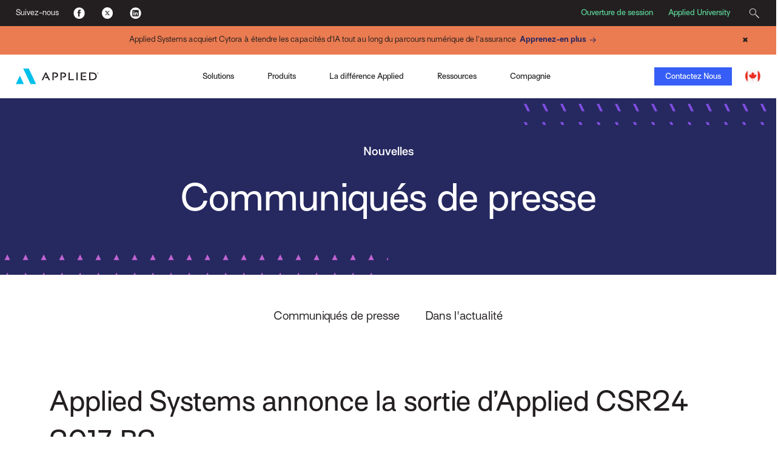

--- FILE ---
content_type: text/html; charset=utf-8
request_url: https://www1.appliedsystems.com/fr-ca/nouvelles/communiques-de-presse/2017/applied-systems-annonce-la-sortie-dapplied-csr24-2017-r2/
body_size: 11440
content:



<!DOCTYPE html>
<html lang="en">
<head>
    <!-- Google Tag Manager -->
<script>(function(w,d,s,l,i){w[l]=w[l]||[];w[l].push({'gtm.start':
new Date().getTime(),event:'gtm.js'});var f=d.getElementsByTagName(s)[0],
j=d.createElement(s),dl=l!='dataLayer'?'&l='+l:'';j.async=true;j.src=
'https://www.googletagmanager.com/gtm.js?id='+i+dl;f.parentNode.insertBefore(j,f);
})(window,document,'script','dataLayer','GTM-MQ2VV3B');</script>
<!-- End Google Tag Manager -->

    <link rel="alternate" hreflang="en" href="https://www1.appliedsystems.com/en-us/" />
    <link rel="alternate" hreflang="en-ie" href="https://www1.appliedsystems.com/en-ie/" />
    <link rel="alternate" hreflang="en-gb" href="https://www1.appliedsystems.com/en-uk/" />
    <link rel="alternate" hreflang="en-us" href="https://www1.appliedsystems.com/en-us/" />
    <link rel="alternate" hreflang="en-ca" href="https://www1.appliedsystems.com/en-ca/" />
    <link rel="alternate" hreflang="fr" href="https://www1.appliedsystems.com/fr-ca/" />
    <link rel="alternate" hreflang="fr-ca" href="https://www1.appliedsystems.com/fr-ca/" />

    

    <meta charset="utf-8" />
    <meta http-equiv="X-UA-Compatible" content="IE=edge" />
    <meta name="format-detection" content="telephone=no" />
    <meta name="viewport" content="width=device-width, initial-scale=1" />

    <title></title>
    <meta name="robots" content="index, follow" />


    <link rel="shortcut icon" href="https://www1.appliedsystems.com/globalassets/all-images/applied-favicon.ico" />
    <link rel="canonical" href="https://www1.appliedsystems.com/fr-ca/nouvelles/communiques-de-presse/2017/applied-systems-annonce-la-sortie-dapplied-csr24-2017-r2/" />

    <meta name="pageID" content="38656" />

    <meta property="og:title" content="Applied Systems annonce la sortie d’Applied CSR24 2017 R2" /><meta property="og:type" content="website" /><meta property="og:url" content="https://www1.appliedsystems.com/fr-ca/nouvelles/communiques-de-presse/2017/applied-systems-annonce-la-sortie-dapplied-csr24-2017-r2/" />

    <meta name="twitter:card" content="summary" /><meta name="twitter:title" content="Applied Systems annonce la sortie d’Applied CSR24 2017 R2" />

    <link rel="dns-prefetch" href="https://code.jquery.com/">
    <link rel="dns-prefetch" href="https://cdn.jsdelivr.net/">
    <link rel="dns-prefetch" href="https://use.typekit.net/">
    <link rel="preconnect" href="https://code.jquery.com">
    <link rel="preconnect" href="https://cdn.jsdelivr.net">
    <link rel="preconnect" href="https://use.typekit.net/">

    
    <link href="/css/AppliedCritical.css" type="text/css" rel="stylesheet"/>
    <script src="/js/marketo-forms.min.js"></script>
    <script src="https://code.jquery.com/jquery-3.6.0.min.js" integrity="sha384-vtXRMe3mGCbOeY7l30aIg8H9p3GdeSe4IFlP6G8JMa7o7lXvnz3GFKzPxzJdPfGK" crossorigin="anonymous"></script>
    <script src="https://cdn.jsdelivr.net/npm/bootstrap@5.3.3/dist/js/bootstrap.bundle.min.js" integrity="sha384-YvpcrYf0tY3lHB60NNkmXc5s9fDVZLESaAA55NDzOxhy9GkcIdslK1eN7N6jIeHz" crossorigin="anonymous"></script>
    <script src="https://code.jquery.com/ui/1.12.1/jquery-ui.min.js" integrity="sha384-Dziy8F2VlJQLMShA6FHWNul/veM9bCkRUaLqr199K94ntO5QUrLJBEbYegdSkkqX" crossorigin="anonymous"></script>

    <!--<script src="/bundles/marketo-forms.js"></script>-->
    

    <script>
(function() {
    document.addEventListener("DOMContentLoaded", function() {
        if (window.location.href.includes("fr-ca")) {
            // Set the site's language to French
            document.documentElement.lang = "fr";
        }
    });
})();
</script>
    

    
    <!-- Colin's push to int  -->
</head>

<body>
    <!-- Google Tag Manager (noscript) --><noscript><iframe src="https://www.googletagmanager.com/ns.html?id=GTM-MQ2VV3B" height="0" width="0" style="display:none;visibility:hidden"></iframe></noscript><!-- End Google Tag Manager (noscript) -->
    

<div class="applied-layout-wrapper">
    <header>
        <a id="skip-nav" class="cta" href="#content">Skip to content</a>
        <div>
                <div class="" style="padding: 0">
                    



<div id="StandardNavigationBar">
  


<div id="TopMenuBar">
    <div>
      <p class="d-none d-md-inline-block">Suivez-nous</p>
      <ul>
          <li>
            <a title="Facebook" href="https://www.facebook.com/AppliedSystems" target="_blank">
                            <img src="/globalassets/all-images/footer-social-fb.png?format=webp" alt="Facebook logo." />
            </a>
          </li>
          <li>
            <a title="Twitter" href="https://twitter.com/AppliedSysCA" target="_blank">
                            <img src="/globalassets/all-images/footer-social-tw.png?format=webp" alt="Twitter logo." />
            </a>
          </li>
          <li>
            <a title="LinkedIn" href="https://www.linkedin.com/company/applied-systems-canada" target="_blank">
                            <img src="/globalassets/all-images/footer-social-li.png?format=webp" alt="LinkedIn logo." />
            </a>
          </li>
      </ul>
    </div>

  <div>
        <a title="Ouverture de session" href="https://community.appliedsystems.com/ac_loginPage?ec=302&amp;startURL=%2Fs%2F" target="_blank">Ouverture de session</a>
        <a title="Applied University" href="https://community.appliedsystems.com/AppliedUniversity/s/">Applied University</a>

    


<div class="search-box">
  <button title="Rechercher">
    <svg class="magnifying-glass-icon" xmlns="http://www.w3.org/2000/svg" viewBox="0 0 58.66 58.66">
      <path d="M41.29,37.75l-1.06,1.06-3.45-3.45a20,20,0,1,0-1.42,1.42l3.45,3.45-1.06,1.06L57.18,60.71l3.53-3.53ZM5.05,22A17,17,0,1,1,34,34h0A16.95,16.95,0,0,1,5.05,22Z" transform="translate(-2.05 -2.05)" style="fill: #231f20" />
    </svg>
    <span></span>
  </button>
  
  <div>
    <form role="search" method="POST" action="/fr-ca/rechercher/">
      <label for="search-query-19C090B6157" class="hidden-label">Rechercher</label>
      <input id="search-query-19C090B6157" type="text" name="query" placeholder="Rechercher" />
      <button type="submit" title="Soumettre">
        <svg class="magnifying-glass-icon" xmlns="http://www.w3.org/2000/svg" viewBox="0 0 58.66 58.66">
          <path d="M41.29,37.75l-1.06,1.06-3.45-3.45a20,20,0,1,0-1.42,1.42l3.45,3.45-1.06,1.06L57.18,60.71l3.53-3.53ZM5.05,22A17,17,0,1,1,34,34h0A16.95,16.95,0,0,1,5.05,22Z" transform="translate(-2.05 -2.05)" style="fill: #231f20" />
        </svg>
      </button>
    </form>
  </div>
</div>

  </div>
</div>

  



    <div id="AnnouncementBar"
         style="background-color: #eb7b50;">
        <div class="container-fluid">
            <div class="row col-10 col-md-12 offset-1 offset-md-0 announcement-bar-container">
                
<p style="text-align: center;">Applied Systems acquiert Cytora &agrave; &eacute;tendre les capacit&eacute;s d&rsquo;IA tout au long du parcours num&eacute;rique de l&rsquo;assurance&ensp;<a class="cta cobalt" title="Learn More" href="/fr-ca/faqs/cytora-acquisition/">Apprenez-en plus</a></p>
                <button id="closeAnnouncementBar" class="announcement-close-btn"
                        onclick="closeAnnouncementBar()">
                    &#x2716;
                </button>
            </div>
        </div>
    </div>




    <nav id="primary-nav" aria-label="Main Navigation"  class="">
      <div>
        <a id="home" href="/fr-ca/" title="Home" class="no-lines ">
                        <img src="/globalassets/all-images/logos/applied_hp_logo.svg?format=webp" />
        </a>
      </div>

        <ul>
          <li class="mobile-menu-header d-lg-none">
            Menu
          </li>

          



<li class="three-column-menu static" aria-haspopup="true" aria-expanded="false" tabindex="0">
    <div type="button" class="menu-toggle" aria-label="Toggle Menu" aria-controls="fait saillant-c5cfe231a33c4a7a8b5fbc08ced0314d" onclick="toggleMenu('fait saillant-c5cfe231a33c4a7a8b5fbc08ced0314d', this)">
        
  Solutions

    </div>

    <div class="sub-menu" aria-hidden="true" id="fait saillant-c5cfe231a33c4a7a8b5fbc08ced0314d">
        <div class="mobile-menu-header d-lg-none">
            <button type="button" title="Back to Main Menu">&lt;</button>
  Solutions

        </div>

        


<div class="column-one">
  <ul>
    


<li class="link-cluster">
  <span class="header5"></span>

  <ul>
    <li class="mobile-menu-header d-lg-none">
      <button type="button" title="Back to">&lt;</button>
    </li>

    


<li class="link-group">
  <div>
    
  </div>

  <ul>
      <li>
        <a title="Gardez une vision unique de votre entreprise" href="/fr-ca/solutions/pour-les-courtiers/systeme-de-gestion-de-courtage/">Gardez une vision unique de votre entreprise</a>
      </li>
      <li>
        <a title="Rencontrez vos clients l&#xE0; o&#xF9; ils se trouvent" href="/fr-ca/solutions/pour-les-courtiers/connectivite-assureur/">Rencontrez vos clients l&#xE0; o&#xF9; ils se trouvent</a>
      </li>
      <li>
        <a title="Augmenter les renouvellements et les nouvelles activit&#xE9;s" href="/fr-ca/solutions/pour-les-courtiers/automatisation-des-ventes-et-du-marketing/">Augmenter les renouvellements et les nouvelles activit&#xE9;s</a>
      </li>
      <li>
        <a title="Croissance gr&#xE2;ce aux lignes commerciales" href="/fr-ca/solutions/pour-les-courtiers/connectivite-assureur/epic-quotes-commercial-lines/">Croissance gr&#xE2;ce aux lignes commerciales</a>
      </li>
  </ul>
</li>
  </ul>
</li>
  </ul>
</div>

<div class="column-two">
  <ul>
    


<li class="link-cluster">
  <span class="header5">Produits vedettes</span>

  <ul>
    <li class="mobile-menu-header d-lg-none">
      <button type="button" title="Back to Produits vedettes">&lt;</button>Produits vedettes
    </li>

    



      <li class="single-link">
         <a href="/fr-ca/solutions/pour-les-courtiers/systeme-de-gestion-de-courtage/applied-epic/" title="Applied Epic">Applied Epic</a>
      </li>



      <li class="single-link">
         <a href="/fr-ca/solutions/pour-les-courtiers/connectivite-assureur/epic-quotes-commercial-lines/">Applied Epic Commercial Lines</a>
      </li>



      <li class="single-link">
         <a href="/fr-ca/solutions/pour-les-courtiers/mobilite/applied-csr24/">Applied CSR24</a>
      </li>



      <li class="single-link">
         <a href="/fr-ca/solutions/pour-les-courtiers/mobilite/applied-mobile/">Applied Mobile</a>
      </li>



      <li class="single-link">
         <a href="/fr-ca/solutions/pour-les-courtiers/automatisation-des-ventes-et-du-marketing/applied-marketing-automation/">Applied Marketing Automation</a>
      </li>



      <li class="single-link">
         <a href="/fr-ca/solutions/pour-les-courtiers/paiements-numeriques/applied-pay/">Applied Pay</a>
      </li>



      <li class="single-link">
         <a href="/fr-ca/solutions/pour-les-courtiers/assurances-des-entreprises/indio/" title="Indio">Indio</a>
      </li>

  </ul>
</li>
  </ul>
</div>




        <div class="spotlight" style="overflow: hidden;">
            <span class="d-lg-none header5">Fait saillant</span>
            <div>
                <div class="mobile-menu-header header5"><button class="d-lg-none" type="button" title="Back to Main Menu">&lt;</button>Fait saillant</div>
                <img src="/globalassets/all-images/icons/applied/spotlight-icons/reporting_100x100.png?format=webp" loading="lazy" alt="State of Insurance Renewals Annual Report icon" />
                <div class="header5">Indice de tarification Applied</div>
                <p>L&#x2019;indice de tarification Applied est l&#x2019;indice des taux de prime de l&#x2019;industrie canadienne de l&#x2019;assurance. Publi&#xE9; sur une base trimestrielle, Applied Rating Index mesure la moyenne des taux de prime pour les secteurs d&#x2019;activit&#xE9; auto personnelle et Habitation. Les perspectives r&#xE9;sultant d&#x2019;Applied Rating Index&#x2122; fournissent un point de r&#xE9;f&#xE9;rence des donn&#xE9;es sauvegard&#xE9;es pour d&#xE9;terminer les taux comp&#xE9;titifs et les possibilit&#xE9;s de renouvellement.&#xA;</p>
                <p>
                        <a href="/fr-ca/ressources/outils/indice-de-tarification-applied/" title="Obtenir le rapport" class="cta electric-blue">Obtenir le rapport</a>
                </p>
            </div>
        </div>
    </div>
</li>


<li class="three-column-menu static" aria-haspopup="true" aria-expanded="false" tabindex="0">
    <div type="button" class="menu-toggle" aria-label="Toggle Menu" aria-controls="fait saillant-f03cbf3f064e4dca91c657aa1867aa15" onclick="toggleMenu('fait saillant-f03cbf3f064e4dca91c657aa1867aa15', this)">
        
  Produits

    </div>

    <div class="sub-menu" aria-hidden="true" id="fait saillant-f03cbf3f064e4dca91c657aa1867aa15">
        <div class="mobile-menu-header d-lg-none">
            <button type="button" title="Back to Main Menu">&lt;</button>
  Produits

        </div>

        


<div class="column-one">
  <ul>
    


<li class="link-cluster">
  <span class="header5">Biens et pertes</span>

  <ul>
    <li class="mobile-menu-header d-lg-none">
      <button type="button" title="Back to Biens et pertes">&lt;</button>Biens et pertes
    </li>

    


<li class="link-group">
  <div>
    Courtage num&#xE9;rique
  </div>

  <ul>
      <li>
        <a href="/fr-ca/solutions/pour-les-courtiers/systeme-de-gestion-de-courtage/">Syst&#xE8;me de gestion de courtage</a>
      </li>
      <li>
        <a title="Automatisation du marketing" href="/fr-ca/solutions/pour-les-courtiers/automatisation-des-ventes-et-du-marketing/applied-marketing-automation/">Automatisation du marketing</a>
      </li>
      <li>
        <a title="Libre-service client" href="/fr-ca/solutions/pour-les-courtiers/mobilite/applied-csr24/">Libre-service client</a>
      </li>
      <li>
        <a title="Application mobile des employ&#xE9;s" href="/fr-ca/solutions/pour-les-courtiers/mobilite/applied-mobile/">Application mobile des employ&#xE9;s</a>
      </li>
      <li>
        <a title="&#xC9;valuation des lignes personnelles" href="/fr-ca/solutions/pour-les-courtiers/connectivite-assureur/applied-tarifexpert/">&#xC9;valuation des lignes personnelles</a>
      </li>
      <li>
        <a title="Devis en ligne" href="/fr-ca/solutions/pour-les-courtiers/connectivite-assureur/applied-webrater/">Devis en ligne</a>
      </li>
      <li>
        <a title="Intelligence d&#x27;affaires et analytique" href="/fr-ca/solutions/pour-les-courtiers/analyse-de-donnees/visualisation-de-donnees-tableaux-de-bord/">Intelligence d&#x27;affaires et analytique</a>
      </li>
      <li>
        <a title="Soumissions pour les assurances des entreprises" href="/fr-ca/solutions/pour-les-courtiers/connectivite-assureur/epic-quotes-commercial-lines/">Soumissions pour les assurances des entreprises</a>
      </li>
  </ul>
</li>


      <li class="single-link">
         <a href="/fr-ca/solutions/pour-les-courtiers/tous-les-produits/" title="Voir Tous les Produits">Voir Tous les Produits</a>
      </li>

  </ul>
</li>

<li class="link-cluster">
  <span class="header5">Paiements Numeriques</span>

  <ul>
    <li class="mobile-menu-header d-lg-none">
      <button type="button" title="Back to Paiements Numeriques">&lt;</button>Paiements Numeriques
    </li>

    



      <li class="single-link">
         <a href="/fr-ca/solutions/pour-les-courtiers/paiements-numeriques/applied-pay/">Applied Pay</a>
      </li>

  </ul>
</li>
  </ul>
</div>

<div class="column-two">
  <ul>
    


<li class="link-cluster">
  <span class="header5">Avantages&#x9;&#x9;&#x9;</span>

  <ul>
    <li class="mobile-menu-header d-lg-none">
      <button type="button" title="Back to Avantages&#x9;&#x9;&#x9;">&lt;</button>Avantages&#x9;&#x9;&#x9;
    </li>

    


<li class="link-group">
  <div>
    Courtage num&#xE9;rique
  </div>

  <ul>
      <li>
        <a href="/fr-ca/solutions/pour-les-courtiers/systeme-de-gestion-de-courtage/">Syst&#xE8;me de gestion de courtage</a>
      </li>
      <li>
        <a href="/fr-ca/solutions/pour-les-courtiers/automatisation-des-ventes-et-du-marketing/">Automatisation des ventes et du marketing</a>
      </li>
      <li>
        <a href="/fr-ca/solutions/pour-les-courtiers/connectivite-assureur/epic-quotes-commercial-lines/">Assurances des entreprises</a>
      </li>
  </ul>
</li>


      <li class="single-link">
         <a href="/fr-ca/solutions/pour-les-courtiers/tous-les-produits/">Tous les Produits</a>
      </li>

  </ul>
</li>

<li class="link-cluster">
  <span class="header5">Assureurs</span>

  <ul>
    <li class="mobile-menu-header d-lg-none">
      <button type="button" title="Back to Assureurs">&lt;</button>Assureurs
    </li>

    


<li class="link-group">
  <div>
    Connectivit&#xE9;
  </div>

  <ul>
      <li>
        <a href="/fr-ca/solutions/pour-les-assureurs-aggs/connectivite/connectivite-des-assurances-des-particuliers/">Connectivit&#xE9; des Assurances des Particuliers</a>
      </li>
      <li>
        <a href="/fr-ca/solutions/pour-les-assureurs-aggs/connectivite/connectivite-des-assurances-des-entreprises/">Connectivit&#xE9; des Assurances des Entreprises</a>
      </li>
      <li>
        <a href="/fr-ca/solutions/pour-les-assureurs-aggs/connectivite/assurances-specialisees/">Assurances Sp&#xE9;cialis&#xE9;es</a>
      </li>
      <li>
        <a href="/fr-ca/solutions/pour-les-assureurs-aggs/connectivite/connaissances-du-marche-et-perspectives/">Connaissances du March&#xE9; et Perspectives</a>
      </li>
  </ul>
</li>
  </ul>
</li>
  </ul>
</div>




        <div class="spotlight" style="overflow: hidden;">
            <span class="d-lg-none header5">Fait saillant</span>
            <div>
                <div class="mobile-menu-header header5"><button class="d-lg-none" type="button" title="Back to Main Menu">&lt;</button>Fait saillant</div>
                <img src="/globalassets/all-images/icons/applied/spotlight-icons/adoption_100x100.png?format=webp" loading="lazy" />
                <div class="header5">Votre voie num&#xE9;rique &#xE0; suivre</div>
                <p>Alors que les r&#xE9;alit&#xE9;s de notre nouvelle normalit&#xE9; s&#x2019;installent, votre cabinet doit se concentrer sur votre voie num&#xE9;rique &#xE0; suivre et la technologie qui peut vous aider tout au long du parcours. Cliquez sur les d&#xE9;fis courants auxquels les cabinets sont confront&#xE9;s aujourd&#x2019;hui pour voir les outils d&#x2019;Applied qui peuvent vous aider sur votre voie num&#xE9;rique &#xE0; suivre.</p>
                <p>
                        <a href="/fr-ca/ressources/outils/votre-voie-numerique-a-suivre/" title="Votre voie num&#xE9;rique &#xE0; suivre" class="cta electric-blue">En savoir plus</a>
                </p>
            </div>
        </div>
    </div>
</li>



<li class="single-column-menu bsingle-column-menu" aria-haspopup="true">
  <div type="button" class="menu-toggle" aria-label="Toggle Menu" aria-controls="la diff&#xE9;rence applied-858ad55928e94c56a4c7f253efce1b7d" onclick="toggleMenu('la diff&#xE9;rence applied-858ad55928e94c56a4c7f253efce1b7d', this)">
    La diff&#xE9;rence Applied
  </div>

  <ul class="sub-menu bsub-menu" aria-hidden="true" id="la diff&#xE9;rence applied-858ad55928e94c56a4c7f253efce1b7d">
    <li class="mobile-menu-header bmobile-menu-header d-lg-none">
      <button type="button" title="Back to Main Menu">&lt;</button>La diff&#xE9;rence Applied
    </li>

      <li>
        <a title="Approche ouverte" target="_blank" href="https://interact.appliedsystems.com/opening-up-innovation-fr/p/1">Approche ouverte</a>
      </li>
      <li>
        <a title="Ecosyst&#xE8;me partenaire" href="/fr-ca/a-propos-de-nous/ecosysteme/">Ecosyst&#xE8;me partenaire</a>
      </li>
      <li>
        <a title="Client d&#x27;exp&#xE9;rience" href="/fr-ca/experience-client/">Client d&#x27;exp&#xE9;rience</a>
      </li>
  </ul>
</li>


<li class="three-column-menu animated" aria-haspopup="true" aria-expanded="false" tabindex="0">
    <div type="button" class="menu-toggle" aria-label="Toggle Menu" aria-controls="fait saillant-bb58a8a5d5b2438b8ab8de299687dfb0" onclick="toggleMenu('fait saillant-bb58a8a5d5b2438b8ab8de299687dfb0', this)">
        
  Ressources

    </div>

    <div class="sub-menu" aria-hidden="true" id="fait saillant-bb58a8a5d5b2438b8ab8de299687dfb0">
        <div class="mobile-menu-header d-lg-none">
            <button type="button" title="Back to Main Menu">&lt;</button>
  Ressources

        </div>

        


<ul>
  


<li class="link-group animated" tabindex="0">
    <div class="ezlheader">
        Parcourir par type 

        <p class="ezlp">  </p>

    </div>

    <ul class="ezlul">
        <li class="mobile-menu-header d-lg-none">
            <button type="button" title="Back to Parcourir par type ">&lt;</button>Parcourir par type 
        </li>

        



      <li class="single-link">
         <a href="/fr-ca/blog/">Blogue</a>
      </li>



      <li class="single-link">
         <a href="/fr-ca/ressources/?tag=brochures">Brochures</a>
      </li>



      <li class="single-link">
         <a href="/fr-ca/ressources/?tag=demos">D&#xE9;mos</a>
      </li>



      <li class="single-link">
         <a href="/fr-ca/ressources/?tag=livreaudio" title="Livre audio" target="_top">Livre audio</a>
      </li>



      <li class="single-link">
         <a href="/fr-ca/ressources/?tag=outils">Outils</a>
      </li>



      <li class="single-link">
         <a href="/fr-ca/experience-client/reussite-des-clients/">R&#xE9;ussite des clients</a>
      </li>



      <li class="single-link">
         <a href="/fr-ca/ressources/?tag=videos">Videos</a>
      </li>



      <li class="single-link">
         <a href="/fr-ca/ressources/?tag=webinaires">Webinaires</a>
      </li>

    </ul>
</li>


<li class="link-group animated" tabindex="0">
    <div class="ezlheader">
        Parcourir par produit

        <p class="ezlp">  </p>

    </div>

    <ul class="ezlul">
        <li class="mobile-menu-header d-lg-none">
            <button type="button" title="Back to Parcourir par produit">&lt;</button>Parcourir par produit
        </li>

        



      <li class="single-link">
         <a href="/fr-ca/ressources/?tag=appliedcloud">Applied Cloud</a>
      </li>



      <li class="single-link">
         <a href="/fr-ca/ressources/?tag=appliedcsr24">Applied CSR24</a>
      </li>



      <li class="single-link">
         <a href="/fr-ca/ressources/?tag=appliedepic">Applied Epic</a>
      </li>



      <li class="single-link">
         <a href="/fr-ca/ressources/?tag=appliedmobile">Applied Mobile</a>
      </li>



      <li class="single-link">
         <a href="/fr-ca/ressources/?tag=appliedmobileinsured">Applied MobileInsured</a>
      </li>



      <li class="single-link">
         <a href="/fr-ca/ressources/?tag=appliedpolicyworks">Applied Policy Works</a>
      </li>



      <li class="single-link">
         <a href="/fr-ca/ressources/?tag=appliedtarifexpert">Applied TarifExpert</a>
      </li>



      <li class="single-link">
         <a href="/fr-ca/ressources/?tag=appliedwebrater">Applied Web Rater</a>
      </li>

    </ul>
</li>

</ul>




        <div class="spotlight" style="overflow: hidden;">
            <span class="d-lg-none header5">Fait saillant</span>
            <div>
                <div class="mobile-menu-header header5"><button class="d-lg-none" type="button" title="Back to Main Menu">&lt;</button>Fait saillant</div>
                <img src="/globalassets/all-images/icons/applied/spotlight-icons/profession-development_70x100.png?format=webp" loading="lazy" alt="Applied Systems careers icon" />
                <div class="header5">Entrer dans l&#x2019;&#xE8;re de la croissance num&#xE9;rique de l&#x2019;assurance</div>
                <p>Voyez comment nous tenons la promesse de devenir votre partenaire indispensable en mati&#xE8;re de croissance en acc&#xE9;l&#xE9;rant le cycle num&#xE9;rique de l&#x2019;assurance afin que votre entreprise puisse entrer dans l&#x2019;&#xE8;re de la croissance num&#xE9;rique.</p>
                <p>
                        <a href="/fr-ca/blog/articles/entrer-dans-lere-de-la-croissance-numerique-de-lassurance/" class="cta electric-blue">Lire l&#x27;article</a>
                </p>
            </div>
        </div>
    </div>
</li>


<li class="three-column-menu static" aria-haspopup="true" aria-expanded="false" tabindex="0">
    <div type="button" class="menu-toggle" aria-label="Toggle Menu" aria-controls="fait saillant-56c62fec63ab45f8af356137c6f32c0e" onclick="toggleMenu('fait saillant-56c62fec63ab45f8af356137c6f32c0e', this)">
        
  Compagnie

    </div>

    <div class="sub-menu" aria-hidden="true" id="fait saillant-56c62fec63ab45f8af356137c6f32c0e">
        <div class="mobile-menu-header d-lg-none">
            <button type="button" title="Back to Main Menu">&lt;</button>
  Compagnie

        </div>

        


<div class="column-one">
  <ul>
    


<li class="link-cluster">
  <span class="header5"></span>

  <ul>
    <li class="mobile-menu-header d-lg-none">
      <button type="button" title="Back to">&lt;</button>
    </li>

    


<li class="link-group">
  <div>
    &#xC0; propos d&#x27;Applied
  </div>

  <ul>
      <li>
        <a title="Notre soci&#xE9;t&#xE9;" href="/fr-ca/a-propos-de-nous/a-propos-d-applied/">Notre soci&#xE9;t&#xE9;</a>
      </li>
      <li>
        <a href="/fr-ca/a-propos-de-nous/equipe-de-direction/">&#xC9;quipe de direction</a>
      </li>
      <li>
        <a title="Bureaux internationaux" href="/fr-ca/contactez-nous/#locations">Bureaux internationaux</a>
      </li>
  </ul>
</li>
  </ul>
</li>
  </ul>
</div>

<div class="column-two">
  <ul>
    


<li class="link-cluster">
  <span class="header5"></span>

  <ul>
    <li class="mobile-menu-header d-lg-none">
      <button type="button" title="Back to">&lt;</button>
    </li>

    


<li class="link-group">
  <div>
    Salle de presse
  </div>

  <ul>
      <li>
        <a href="/fr-ca/nouvelles/communiques-de-presse/2025/">Communiqu&#xE9;s de presse</a>
      </li>
      <li>
        <a title="Prix" href="/fr-ca/a-propos-de-nous/prix/">Prix</a>
      </li>
      <li>
        <a title="Dans l&#x27;actualit&#xE9;" href="/fr-ca/nouvelles/dans-lactualite/2024/">Dans l&#x27;actualit&#xE9;</a>
      </li>
  </ul>
</li>
  </ul>
</li>

<li class="link-cluster">
  <span class="header5"></span>

  <ul>
    <li class="mobile-menu-header d-lg-none">
      <button type="button" title="Back to">&lt;</button>
    </li>

    


<li class="link-group">
  <div>
    Carri&#xE8;res
  </div>

  <ul>
      <li>
        <a title="Notre diff&#xE9;rence employeur" href="/fr-ca/a-propos-de-nous/jobs/">Notre diff&#xE9;rence employeur</a>
      </li>
      <li>
        <a href="/fr-ca/a-propos-de-nous/dib/">Inclusion et appartenance</a>
      </li>
      <li>
        <a title="Emplois" href="https://globalcareers-appliedsystems.icims.com/jobs/intro?hashed=-435827957&mobile=false&width=1142&height=500&bga=true&needsRedirect=false&jan1offset=-300&jun1offset=-240">Emplois</a>
      </li>
  </ul>
</li>
  </ul>
</li>
  </ul>
</div>




        <div class="spotlight" style="overflow: hidden;">
            <span class="d-lg-none header5">Fait saillant</span>
            <div>
                <div class="mobile-menu-header header5"><button class="d-lg-none" type="button" title="Back to Main Menu">&lt;</button>Fait saillant</div>
                <img src="/globalassets/all-images/icons/applied/expressive/black-outline/electric-blue/professional-development-1.png?format=webp" loading="lazy" />
                <div class="header5">Rejoignez l&#x27;&#xE9;quipe Applied!</div>
                <p>Nous sommes &#xE0; la recherche de personnes talentueuses et passionn&#xE9;es qui sont enthousiastes &#xE0; l&#x2019;id&#xE9;e d&#x2019;aider Applied &#xE0; mener l&#x2019;innovation dans l&#x2019;industrie qui alimente l&#x2019;industrie de l&#x2019;assurance.</p>
                <p>
                        <a href="/fr-ca/a-propos-de-nous/jobs/" title="Faites la diff&#xE9;rence chez Applied" class="cta electric-blue">En savoir plus</a>
                </p>
            </div>
        </div>
    </div>
</li>
        </ul>

        <div class="">
              <a class="btn narrow electric-blue " href="/fr-ca/contactez-nous/">Contactez Nous</a>

            <button id="nav-menu-button" title="Menu">
              <span>Menu</span>
              <div>
                <span class="bar"></span>
                <span class="bar"></span>
                <span class="bar"></span>
              </div>
            </button>

          


<div class="region-picker">
  <button title="Choisissez votre r&#xE9;gion">
        <img src="/globalassets/all-images/secondary-ca-color.png?format=webp" alt="Flag of Canada" />
  </button>

  <div class="utility-dropdown">
    <div class="header6">Choisissez votre r&#xE9;gion</div>

    <ul>
        <li>
          <a href="/en-us/" title="United States - English">
                        <img src="/globalassets/all-images/secondary-us-color.png?format=webp" alt="Flag of the United States of America" />
            &#xC9;tats-Unis (Anglais)
          </a>
        </li>
        <li>
          <a href="/en-ca/" title="Canada (English)">
                        <img src="/globalassets/all-images/secondary-ca-color.png?format=webp" alt="Flag of Canada" />
            Canada (Anglais)
          </a>
        </li>
        <li>
          <a href="/fr-ca/" title="Canada (Fran&#xE7;ais)">
                        <img src="/globalassets/all-images/secondary-ca-color.png?format=webp" alt="Flag of Canada" />
            Canada (Fran&#xE7;ais)
          </a>
        </li>
        <li>
          <a href="/en-uk/" title="UK (English)">
                        <img src="/globalassets/all-images/secondary-uk-colour.png?format=webp" alt="Flag of the United Kingdom" />
            R. U. (Anglais)
          </a>
        </li>
        <li>
          <a href="/en-ie/" title="Ireland (English)">
                        <img src="/globalassets/all-images/secondary-ie-color.png?format=webp" alt="Flag of the Republic of Ireland" />
            Irlande (Anglais)
          </a>
        </li>
    </ul>
  </div>
</div>

        </div>
    </nav></div>


                </div>
        </div>
    </header>

    <main id="content">
        <section class="hero">


<div class="banner standard" style="background-color: #262860;">
    <div class="container-fluid ">
        <div class="row" style="">
            <div class="col-4 offset-8 pattern slash-violet">&nbsp;</div>
        </div>
        <div class="row">
            <div class="col-10 offset-1 col-md-12 offset-md-0">
                
<h5 class="white-txt" style="text-align: center;">Nouvelles</h5>
<h4 class="header1 white-txt" style="text-align: center;">Communiqu&eacute;s de presse</h4>
            </div>
        </div>
        <div class="row" style="">
            <div class="col-6 pattern triangles-lavender">&nbsp;</div>
        </div>
    </div>
</div></section>
        






<section class="secondary-nav  StaticSecondaryNavigation ">
    <div class="container">
        <div class="row">
            <div class="col-12">
                <nav>
                    <button class="sec-nav-menu-button" title="Menu">
                        <div>
                            <span class="bar"></span>
                            <span class="bar"></span>
                            <span class="bar"></span>
                        </div>
                        <span class="">Menu</span>
                    </button>

                    


<ul>
    <li>
      <a href="/fr-ca/nouvelles/communiques-de-presse/2025/">
        Communiqu&#xE9;s de presse
      </a>
    </li>
    <li>
      <a href="/fr-ca/nouvelles/dans-lactualite/2024/">
        Dans l&#x27;actualit&#xE9;
      </a>
    </li>
</ul>
                </nav>
            </div>
        </div>
    </div>
</section> 

<section style="padding-top: 1em;">
    <div class="container">
        <div class="row">
            <div class="col-10 offset-1 col-md-12 offset-md-0">
                <article>
                    <h1 class="header2">Applied Systems annonce la sortie d&#x2019;Applied CSR24 2017 R2</h1>
                    <p class="header6">09 mai 2017</p>
                    <h2 class="header3">La derni&#xE8;re version du logiciel libre-service dans le cloud pour am&#xE9;liorer la convivialit&#xE9; et l&#x2019;exp&#xE9;rience client</h2>
                    
<p><strong>Montr&eacute;al, QC&nbsp;</strong><strong>&ndash; 9 mai 2017</strong>&ndash; Applied Systems a annonc&eacute; aujourd&rsquo;hui la sortie de la derni&egrave;re version&nbsp;<a title="Derni&egrave;res fonctionnalit&eacute;s" href="https://www1.appliedsystems.com/fr-ca/nouvelles/communiques-de-presse/2017/applied-systems-annonce-la-sortie-d-applied-csr24-2017-r2/">d&rsquo;Applied CSR24</a>, le principal logiciel libre-service &agrave; la client&egrave;le dans le cloud. La derni&egrave;re version permet aux cabinets d&rsquo;offrir une exp&eacute;rience client omnicanal gr&acirc;ce &agrave; un portail am&eacute;lior&eacute; et personnalis&eacute; et une solution d&rsquo;application mobile pour les assur&eacute;s.</p>
<p>Applied CSR24 permet aux cabinets de r&eacute;pondre &agrave; la demande des consommateurs d&rsquo;assurance actuels pour des informations en tout temps et en tout lieu en offrant un acc&egrave;s tous les jours, 24 heures sur 24, aux informations sur les polices d&rsquo;assurance, &agrave; la production et au traitement des r&eacute;clamations, aux paiements de primes et aux documents d&rsquo;assurance au moyen d&rsquo;un portail client personnalis&eacute; dans le cloud et une application mobile via Applied MobileInsured. Applied CSR24 s&rsquo;int&egrave;gre en toute transparence aux syst&egrave;mes de gestion de courtage, r&eacute;duisant les t&acirc;ches administratives manuelles et permettant aux courtiers de consacrer plus de temps &agrave; servir les clients et &agrave; obtenir de nouvelles affaires.</p>
<p>Les principales am&eacute;liorations incluent&nbsp;:</p>
<ul>
<li><strong>Processus d&rsquo;enregistrement sur le portail rationalis&eacute;&nbsp;:&nbsp;</strong>acc&eacute;l&egrave;re le processus d&rsquo;enregistrement sur le portail au moyen d&rsquo;une int&eacute;gration plus &eacute;troite des flux d&rsquo;activit&eacute;s avec le syst&egrave;me de gestion pour r&eacute;duire le temps que le personnel consacre &agrave; accueillir les clients et permettre une adoption plus rapide des consommateurs.</li>
</ul>
<ul>
<li><strong>Impression dans le cloud&nbsp;:&nbsp;</strong>permet aux cabinets de mieux g&eacute;rer l&rsquo;impression d&rsquo;un volume &eacute;lev&eacute; de certificats et de cartes d&rsquo;identit&eacute; au moyen d&rsquo;une solution d&rsquo;impression s&ucirc;re dans le cloud.</li>
<li><strong>Communications personnalis&eacute;es&nbsp;:&nbsp;</strong>remettez des certificats de renouvellement comportant un message personnalis&eacute; et un objet li&eacute; au renouvellement directement de l&rsquo;application aux clients.</li>
</ul>
<ul>
<li><strong>Soumission libre-service int&eacute;gr&eacute;e&nbsp;:&nbsp;</strong>offre un acc&egrave;s facile &agrave; Applied WebRater pour que les assur&eacute;s obtiennent une soumission en libre-service pour de nouvelles activit&eacute;s pendant qu&rsquo;ils acc&egrave;dent &agrave; leurs informations d&rsquo;assurance actuelles.</li>
<li><strong>Exp&eacute;rience d&rsquo;application client personnalis&eacute;e&nbsp;:&nbsp;</strong>via Applied MobileInsured, offre une flexibilit&eacute; in&eacute;gal&eacute;e pour personnaliser l&rsquo;exp&eacute;rience d&rsquo;application mobile pour chaque assur&eacute; afin d&rsquo;assurer une exp&eacute;rience utilisateur et un acc&egrave;s uniformes aux informations entre l&rsquo;application et le portail. La derni&egrave;re version offre &eacute;galement d&rsquo;autres flux d&rsquo;activit&eacute;s pour que les assur&eacute;s ajoutent un conducteur et un v&eacute;hicule, ainsi que l&rsquo;option D&eacute;marrer une r&eacute;clamation, le tout sur Applied MobileInsured.&nbsp;</li>
<li><strong>Interface utilisateur am&eacute;lior&eacute;e&nbsp;:&nbsp;</strong>assure une exp&eacute;rience utilisateur am&eacute;lior&eacute;e par des flux d&rsquo;activit&eacute;s simplifi&eacute;s pour accro&icirc;tre la facilit&eacute; d&rsquo;utilisation.</li>
</ul>
<p>&laquo;&nbsp;Les employ&eacute;s et les consommateurs du cabinet demandent un acc&egrave;s tous les jours, 24 heures sur 24, aux informations entre tous les appareils&nbsp;&raquo;, d&rsquo;affirmer Michael Howe, vice-pr&eacute;sident principal, Gestion de produits, Applied Systems. &laquo;&nbsp;La derni&egrave;re version d&rsquo;Applied CSR24 permet aux courtiers de mettre &agrave; la disposition de leurs assur&eacute;s des capacit&eacute;s libre-service &agrave; la client&egrave;le plus homog&egrave;nes et plus intuitives via une application libre-service dans le cloud et une application mobile personnalis&eacute;e, assurant une meilleure exp&eacute;rience client omnicanal tout en renfor&ccedil;ant finalement le r&ocirc;le du courtier &agrave; titre de conseiller de confiance&nbsp;&raquo;.</p>
<p style="text-align: center;"># # #</p>
<p><strong>&Agrave; propos d&rsquo;Applied Systems<br /></strong>Applied Systems est le chef de file mondial en mati&egrave;re de logiciels dans le cloud qui propulse les activit&eacute;s d&rsquo;assurance. Reconnu comme un pionnier de l&rsquo;automatisation de l&rsquo;assurance et le chef de file de l&rsquo;innovation, Applied est le premier fournisseur mondial des syst&egrave;mes de gestion d&rsquo;agences et de courtage, desservant des clients partout aux &Eacute;tats-Unis, au Canada, en R&eacute;publique d&rsquo;Irlande et au Royaume-Uni. En automatisant le cycle de vie de l&rsquo;assurance, les employ&eacute;s et les produits d&rsquo;Applied permettent &agrave; des millions de personnes partout dans le monde de sauvegarder et de prot&eacute;ger ce qui importe le plus.</p>
                </article>
            </div>
        </div>
    </div>
</section>



<section class="LightboxMarketoForm"
         style="background: #262860 url(/globalassets/all-images/patterns/applied/electric-blue-cobalt-veez.png) center center/cover no-repeat;" >
  <a id="ready-to-learn-more-fr-ca" class="floating-anchor"></a>
  


<div class="container">
  


<div class="row">
   <div class="col-10 col-md-12 offset-1 offset-md-0">

<h2 class="white-txt" style="text-align: center;">Contactez-nous</h2>
<p class="white-txt" style="text-align: center;">Applied est pr&ecirc;t &agrave; vous aider &agrave; en savoir plus sur la mani&egrave;re de tirer parti des logiciels d&rsquo;assurance et des solutions de pointe afin de mieux d&eacute;velopper vos affaires d&rsquo;assurance.</p>
      <p class="d-flex justify-content-center">
         <button type="button" class="btn cobalt" data-toggle="modal" data-target="#ready-to-learn-more-fr-ca-modal" data-bs-toggle="modal" data-bs-target="#ready-to-learn-more-fr-ca-modal">Contactez-nous</button>
       </p>    

      <div id="ready-to-learn-more-fr-ca-modal" class="modal fade" data-keyboard="true" tabindex="-1" aria-hidden="true">
            <div class="modal-dialog modal-dialogg modal-dialog-centered">
            <div class="modal-content new-size">
               <div class="modal-header">
                  <button type="button" class="close" data-dismiss="modal" data-bs-dismiss="modal" aria-label="Close" title="Close"></button>
               </div>
               <div class="modal-body">
                  <div class="above-form-content">
</div>
                  <form data-formId="1533"></form>
               </div>
            </div>
         </div>
      </div>
   </div>
</div>

<script>
 // MktoForms2.loadForm("Constants.MarketoURL", "Constants.MarketoMunchkinID", Model.Block.FormID, function (form) {

   // form.onSuccess(function (values, followUpUrl) {
   //   location.href = "Url.ContentUrl(Model.Block.RedirectUrl)";
    //  return false;
  //  });
 // });
   var mktoFormConfig = {
                podId: "//app-abk.marketo.com",
                munchkinId: "373-DBF-030",
                formIds: [1533]
    };

      function mktoFormChain(config) {
            var arrayify = getSelection.call.bind([].slice);
            var MKTOFORM_ID_ATTRNAME = "data-formId";
          
            /* chain, ensuring only one #mktoForm_nnn exists at a time */
            arrayify(config.formIds).forEach(function (formId) {
               var loadForm = MktoForms2.loadForm.bind(MktoForms2, config.podId, config.munchkinId, formId),
                  formEls = arrayify(document.querySelectorAll("[" + MKTOFORM_ID_ATTRNAME + '="' + formId + '"]'));

               (function loadFormCb(formEls) {
                  var formEl = formEls.shift();
                  formEl.id = "mktoForm_" + formId;

                  loadForm(function (form) {
                        formEl.id = "";
                        if (formEls.length) {
                           loadFormCb(formEls);
                     }
                     form.onSuccess(function (values, followUpUrl) {
                     location.href = "";
                        return false;
    });
                  });
               })(formEls);
            });
      }
      mktoFormChain(mktoFormConfig);

    function handleFormInteraction(event) {
        const input = event.target;
        const fieldWrap = input.closest('.LightboxMarketoForm .mktoFieldWrap');

        if (fieldWrap && (input.tagName === 'INPUT' || input.tagName === 'SELECT' || input.tagName === 'LABEL')) {
            fieldWrap.classList.add('is-active');
            if (input?.value && input.value.trim() !== '') {
                fieldWrap.classList.add('has-input');
            } else {
                fieldWrap.classList.remove('has-input');
            }
        }
    }

    document.addEventListener('DOMContentLoaded', () => {
        // Event listener for when an element inside the body gains focus
        document.body.addEventListener('click', handleFormInteraction);
        document.body.addEventListener('focusin', handleFormInteraction);

        // Event listener for when an element inside the body loses focus
        document.body.addEventListener('focusout', (event) => {
            const input = event.target;
            const fieldWrap = input.closest('.LightboxMarketoForm .mktoFieldWrap');

            if (fieldWrap && (input.tagName === 'INPUT' || input.tagName === 'SELECT')) {
                // remove the 'is-active' class
                fieldWrap.classList.remove('is-active');

                // Add or remove 'has-input' class based on the value
                if (input.value.trim() !== '') {
                    fieldWrap.classList.add('has-input');
                } else {
                    fieldWrap.classList.remove('has-input');
                }
            }
        });

        // Add a check on page load for any pre-filled inputs
        document.querySelectorAll('.LightboxMarketoForm .mktoFieldWrap input').forEach(input => {
            if (input.value.trim() !== '') {
                input.closest('.mktoFieldWrap').classList.add('has-input');
            }
        });
    });
</script>
</div>
</section>

    </main>

    


  <footer>
    


<section class="SocialMediaBar" style="background-color: #7f4ee0;">
    <div class="container-fluid">
        <div class="row">
            <div class="col-10 offset-1 ezlrow">
                <div class="row">
                        <div class="col-12 col-md-6">
                            <div class="social-links">
                                <span class="header5 white-txt">Suivez nous</span>
                                <ul>
                                        <li>
                                            <a href="https://www.facebook.com/AppliedSystems" title="Facebook" target="_blank">
                                                <img src="/globalassets/all-images/footer-social-fb.png?format=webp" alt="Facebook logo." />
                                            </a>
                                        </li>
                                        <li>
                                            <a href="https://twitter.com/AppliedSysCA" title="Twitter" target="_blank">
                                                <img src="/globalassets/all-images/footer-social-tw.png?format=webp" alt="Twitter logo." />
                                            </a>
                                        </li>
                                        <li>
                                            <a href="https://www.linkedin.com/company/applied-systems-canada" title="LinkedIn" target="_blank">
                                                <img src="/globalassets/all-images/footer-social-li.png?format=webp" alt="LinkedIn logo." />
                                            </a>
                                        </li>
                                        <li>
                                            <a href="https://www.instagram.com/appliedsystems/" title="Instagram" target="_blank">
                                                <img src="/globalassets/all-images/instagram-icon.png?format=webp" alt="Instagram logo." />
                                            </a>
                                        </li>
                                </ul>
                            </div>
                        </div>

                        <div class="col-6 d-none d-md-block" style="background-color: #7f4ee0;">
                            <div class="utilities">

                                


<div class="search-box">
  <button title="Rechercher">
    <svg class="magnifying-glass-icon" xmlns="http://www.w3.org/2000/svg" viewBox="0 0 58.66 58.66">
      <path d="M41.29,37.75l-1.06,1.06-3.45-3.45a20,20,0,1,0-1.42,1.42l3.45,3.45-1.06,1.06L57.18,60.71l3.53-3.53ZM5.05,22A17,17,0,1,1,34,34h0A16.95,16.95,0,0,1,5.05,22Z" transform="translate(-2.05 -2.05)" style="fill: #231f20" />
    </svg>
    <span></span>
  </button>
  
  <div>
    <form role="search" method="POST" action="">
      <label for="search-query-19C090B6162" class="hidden-label">Rechercher</label>
      <input id="search-query-19C090B6162" type="text" name="query" placeholder="Rechercher" />
      <button type="submit" title="Soumettre">
        <svg class="magnifying-glass-icon" xmlns="http://www.w3.org/2000/svg" viewBox="0 0 58.66 58.66">
          <path d="M41.29,37.75l-1.06,1.06-3.45-3.45a20,20,0,1,0-1.42,1.42l3.45,3.45-1.06,1.06L57.18,60.71l3.53-3.53ZM5.05,22A17,17,0,1,1,34,34h0A16.95,16.95,0,0,1,5.05,22Z" transform="translate(-2.05 -2.05)" style="fill: #231f20" />
        </svg>
      </button>
    <input name="__RequestVerificationToken" type="hidden" value="CfDJ8PANbQPwlRxDmCFKbM-FaZwnKzu6ioWFJ1O5OU5Sg7wMqZJXoF14JUtn8H0c1wn8wM-Zbu9kJjc0xcO7J3kMPjVA-DK1px4jUJtMeMAVaqQPnXYL978QszdY-qaTGm89-2ZdHNikJoh0YGaDlitazNE" /></form>
  </div>
</div>


<div class="region-picker">
  <button title="Choisissez votre r&#xE9;gion">
        <img src="/globalassets/all-images/secondary-ca-color.png?format=webp" alt="Flag of Canada" />
  </button>

  <div class="utility-dropdown">
    <div class="header6">Choisissez votre r&#xE9;gion</div>

    <ul>
        <li>
          <a href="/en-us/" title="United States - English">
                        <img src="/globalassets/all-images/secondary-us-color.png?format=webp" alt="Flag of the United States of America" />
            United States (English)
          </a>
        </li>
        <li>
          <a href="/en-ca/" title="Canada (English)">
                        <img src="/globalassets/all-images/secondary-ca-color.png?format=webp" alt="Flag of Canada" />
            Canada (English)
          </a>
        </li>
        <li>
          <a href="/fr-ca/" title="Canada (Fran&#xE7;ais)">
                        <img src="/globalassets/all-images/secondary-ca-color.png?format=webp" alt="Flag of Canada" />
            Canada (Fran&#xE7;ais)
          </a>
        </li>
        <li>
          <a href="/en-uk/" title="UK (English)">
                        <img src="/globalassets/all-images/secondary-uk-colour.png?format=webp" alt="Flag of the United Kingdom" />
            UK (English)
          </a>
        </li>
        <li>
          <a href="/en-ie/" title="Ireland (English)">
                        <img src="/globalassets/all-images/secondary-ie-color.png?format=webp" alt="Flag of the Republic of Ireland" />
            Ireland (English)
          </a>
        </li>
    </ul>
  </div>
</div>



                            </div>
                        </div>


                   

                </div>
            </div>
        </div>
    </div>
</section>

    <section class="footer-section" style="background-color: #262860;">
      <div class="container-fluid">
        <div class="row align-items-end copyright">
          <div class="col-10 offset-1 col-md-8">
             <p>Droits d&#x27;auteur &#xA9; 2026 Applied Systems, Inc. Tous droits r&#xE9;serv&#xE9;s. </p>

              <nav>
                <ul>
                    <li>
                      <a href="/fr-ca/site-map/" title="Plan du site">
                        Plan du site
                      </a>
                    </li>
                    <li>
                      <a href="/fr-ca/conditions-d-utilisation/">
                        Conditions d&#x2019;utilisation
                      </a>
                    </li>
                    <li>
                      <a href="/fr-ca/politique-de-confidentialite/">
                        Politique de confidentialit&#xE9;
                      </a>
                    </li>
                    <li>
                      <a href="/fr-ca/gerer-vos-abonnements/">
                        G&#xE9;rer vos abonnements
                      </a>
                    </li>
                    <li>
                      <a href="/fr-ca/a-propos-de-nous/jobs/">
                        Emplois
                      </a>
                    </li>
                </ul>
              </nav>
          </div>

        </div>
      </div>
      <div class="pattern a-bold-applied-blue">&nbsp;</div>
    </section>
  </footer>

</div>
    <link href="/css/AppliedMain.css" type="text/css" rel="stylesheet"/>
   
      
    <script src="/js/applied.min.js"></script>
    
    
      <script>
        $(function(){$(".search-box, .bsearch-box").on("click","button:first-child",function(){let btn=$(this);let form=btn.next();let box=btn.parent();if(btn.hasClass("opened")){form.animate({width:0},{duration:100,queue:!1,complete:function(){btn.removeAttr("class")}});box.animate({"margin-left":"2em"},{duration:100,queue:!1,complete:function(){$(this).removeAttr("style")}})}else{box.animate({"margin-left":"+="+$(window).width()*0.25},{duration:300,queue:!1});form.animate({width:$(window).width()*0.25},{duration:300,queue:!1,start:function(){btn.addClass("opened");$(this).css({display:"block"})}})}});$(window).resize(function(){$(".search-box, .bsearch-box").each(function(){let children=$(this).children();$(this).removeAttr("style");children[0].removeAttribute("class");children[1].removeAttribute("style")})})})
      </script>
    
        <script>
            function closeAnnouncementBar() {
                var barId = 'AnnouncementBar';
                document.getElementById(barId).style.display = 'none';

                // Store the raw message string in cookie, encoded with encodeURIComponent()
                // This will be decoded automatically when reading the cookie in C#
                document.cookie = "AnnouncementBarClosed=" + encodeURIComponent('<p style="text-align: center;">Applied Systems acquiert Cytora &agrave; &eacute;tendre les capacit&eacute;s d&rsquo;IA tout au long du parcours num&eacute;rique de l&rsquo;assurance&ensp;<a class="cta cobalt" title="Learn More" href="/link/39be6f62bdc34dc7a1692094aec794eb.aspx">Apprenez-en plus</a></p>') + "; path=/";

                // Also store it in sessionStorage as plain text
                sessionStorage.setItem("AnnouncementBarClosed", "<p style=\"text-align: center;\">Applied Systems acquiert Cytora &agrave; &eacute;tendre les capacit&eacute;s d&rsquo;IA tout au long du parcours num&eacute;rique de l&rsquo;assurance&ensp;<a class=\"cta cobalt\" title=\"Learn More\" href=\"/link/39be6f62bdc34dc7a1692094aec794eb.aspx\">Apprenez-en plus</a></p>");
            }
        </script>
    
    <script>
         $(function(){
            let menu = $(".three-column-menu.animated"); AdjustAnimatedMenuHeight(menu);
            menu.on("mousemoveend focusin", ".link-group", function () {if (!$(this).hasClass("opened")) {var opened = $(this).closest("div.sub-menu").find(".opened"); var opening = $(this); opened.animate({left: 0}, 100, function () {$(this).removeClass("opened"); opening.addClass("opened");});}});
         });
         function AdjustAnimatedMenuHeight(menu){if ($(window).width() >= breakpoints[3]) {menu.each(function(){ let tallest; $(this).find(".link-group").each(function (index) {if(index === 0)
          $(this).addClass("opened"); if(typeof tallest == 'undefined' || $(this).find("ul").height() > tallest.find("ul").height()){
          tallest = $(this);}}); var height = tallest.find("ul").height();if (height > $(this).find(".sub-menu").height()) $(this).find(".sub-menu").css({ "height": height });});}
         }
    </script>

      <script>
         $(function(){$(".region-picker").on("click","button",function(e){e.stopPropagation();var menu=$(this).next();if(menu.data("open")){CloseRegionPicker(menu)}else{OpenRegionPicker(menu)}});$("body").click(function(){CloseRegionPicker($(".utility-dropdown"))})});function OpenRegionPicker(menu){menu.animate({bottom:menu.outerHeight()*-1},{duration:300,queue:!1,complete:function(){$(this).data("open",!0)},start:function(){$(this).css({display:"block"});if($(window).width()<breakpoints[3]&&$("#primary-nav").data("open"))
          CloseMobileMenu($("#primary-nav"),$("#primary-nav").parent().next(),$("#AnnouncementBar"),$("#TopMenuBar"),$("#primary-nav").find("ul").first());}})}
          function CloseRegionPicker(menu){menu.animate({top:0},{duration:100,queue:!1,complete:function(){$(this).data("open",!1).removeAttr("style")}})}
      </script>
   
      <script>
      $(function () {
         let navBar = $("#primary-nav, #bprimary-nav, #eprimary-nav"); let menu = navBar.find("ul").first(); let bannr = navBar.parent().next(); let announcements = $("#AnnouncementBar"); let topMenu = $("#TopMenuBar, #EZLTopMenuBar"); if (bannr.length < 1) { bannr = navBar.parents("header").first().next() }
         RelocateAdditionalLinks(); RelocateNavCTA(); RelocateNavEZLCTA(); $(window).resize(function () {
        $("#primary-nav, #primary-nav > ul, #bprimary-nav, #bprimary-nav > ul, #eprimary-nav, #eprimary-nav > ul").removeAttr("style"); if (navBar.data("open"))
          CloseMobileMenu(navBar, bannr, announcements, topMenu, menu); if ($(window).width() >= 991)
               $(".sub-menu, .bsub-menu, .link-group, .link-cluster > ul, .grouped-link-group > ul > li.link-group > ul").removeAttr("style"); navBar.data("open", !1); if (!navBar.parent().prop("id") == "IvansStandardNavigationBar")
               CloseRegionPicker($(".utility-dropdown")); AdjustAnimatedMenuHeight($(".three-column-menu.animated, .ezl-three-column-menu.animated")); RelocateAdditionalLinks(); RelocateNavCTA(); RelocateNavEZLCTA()
         }); $("#primary-nav, #IvansStandardNavigationBar, #BlogStandardNavigationBar, #EZLStandardNavigationBar").on('click', '#nav-menu-button, #bnav-menu-button', function () { if (navBar.data("open")) { CloseMobileMenu(navBar, bannr, announcements, topMenu, menu) } else { OpenMobileMenu(navBar, bannr, announcements, topMenu, menu) } }); $("#BlogStandardNavigationBar").on('click', '#bnav-menu-button', function () { if (navBar.data("open")) { BCloseMobileMenu(navBar, bannr, announcements, topMenu, menu) } else { BOpenMobileMenu(navBar, bannr, announcements, topMenu, menu) } }); $("#bnav-menu-button").on("click", ".hamburger", function () { $(this).toggleClass("is-active") }); $("#primary-nav, #bprimary-nav, #eprimary-nav").on("click", ".single-column-menu, .bsingle-column-menu, .four-column-menu, .three-column-menu, .ezl-three-column-menu,  .two-column-menu, .link-cluster, .link-group, .spotlight > .header5", function () {
        event.stopPropagation(); if ($(window).width() < 991) {
               let sub; if ($(this).parent().hasClass("spotlight")) { sub = $(this).next() } else if ($(this).hasClass("link-cluster") || $(this).hasClass("link-group")) { sub = $(this).find("ul") } else { sub = $(this).find(".sub-menu, .bsub-menu") }
               sub.animate({ left: "0%" }, { duration: 300, queue: !1, start: function () { sub.css({ display: "block" }) }, })
            } else { $(this).blur() }
         }); $("#eprimary-nav").on("click", ".single-column-menu, .three-column-menu,  .two-column-menu, .link-cluster, .link-group", function () {
            event.stopPropagation(); if ($(window).width() <= 1051) {
               let sub; if ($(this).hasClass("link-cluster") || $(this).hasClass("link-group")) { sub = $(this).find("ul") } else { sub = $(this).find(".sub-menu") }
               sub.animate({ left: "0%" }, { duration: 300, queue: !1, start: function () { sub.css({ display: "block" }) }, })
            } else { $(this).blur() }
         }); $(".sub-menu, .bsub-menu ").on("click", ".mobile-menu-header, .mobile-menu-header > button, .bmobile-menu-header, .bmobile-menu-header > button", function (event) {
            event.stopPropagation(); let menu; if ($(this).parent().prop("tagName") === "LI" || $(this).prop("tagName") === "LI") { menu = $(this).parents("ul").first() } else if ($(this).parent().prop("tagName") === "DIV" || $(this).prop("tagName") === "DIV") { menu = $(this).parents("div").first() } else { menu = $(this).parents(".sub-menu, .bsub-menu ").first() }
            menu.animate({ left: "100%" }, { duration: 100, queue: !1, complete: function () { menu.removeAttr("style") }, })
         })
      }); function OpenMobileMenu(navBar, bannr, announcements, topMenu, menu) {
         let height = $(window).height() - navBar.outerHeight(); let aHeight = 0; let tmHeight = 0; if (navBar.parent().prop("id") === "IvansStandardNavigationBar") { height -= 8 }
         if (typeof topMenu !== 'undefined' && topMenu.length) { topMenu.css({ "position": "fixed", "width": "100%", "top": 0, "left": 0, "z-index": 1 }); height -= topMenu.outerHeight(); tmHeight = topMenu.outerHeight() }
         if (typeof announcements !== 'undefined' && announcements.length) { announcements.css({ "position": "fixed", "width": "100%", "top": 0 + tmHeight, "left": 0, "z-index": 1 }); height -= announcements.outerHeight(); aHeight = announcements.outerHeight() }
         navBar.css({ position: "absolute", left: 0, top: (navBar.outerHeight() * -1) }); bannr.css({ "margin-top": navBar.outerHeight() + aHeight + tmHeight }); navBar.animate({ top: height - navBar.outerHeight() }, {
            duration: 300, queue: !1, start: function () {
               if (!navBar.parent().prop("id") == "IvansStandardNavigationBar")
                  CloseRegionPicker($(".utility-dropdown")); menu.css({ display: "block", height: height })
            }, complete: function () { navBar.data("open", !0).css({ position: "fixed", top: height + aHeight + tmHeight }) }
         })
      } function CloseMobileMenu(navBar, bannr, announcements, topMenu, menu) {
         navBar.css({ position: "absolute", top: parseInt(navBar.css("top")) - navBar.outerHeight() - announcements.outerHeight() - topMenu.outerHeight() }); navBar.animate({ top: (navBar.outerHeight() * -1) }, {
            duration: 100, queue: !1, easing: "linear", complete: function () {
               navBar.data("open", !1).removeAttr("style"); bannr.css({ "margin-top": 0 }); menu.removeAttr("style"); if (announcements.length) { announcements.css({ "position": "", "width": "", "top": "", "left": "", "z-index": "" }) }
               if (topMenu.length) { topMenu.removeAttr("style") }
            }
         })
      } function BOpenMobileMenu(navBar, bannr, announcements, topMenu, menu) {
         let height = $(window).height() - navBar.outerHeight(); let aHeight = 0; let tmHeight = 0; if (typeof topMenu !== 'undefined' && topMenu.length) { topMenu.css({ "position": "fixed", "width": "100%", "top": 0, "left": 0, "z-index": 1 }); height -= topMenu.outerHeight(); tmHeight = topMenu.outerHeight() }
         if (typeof announcements !== 'undefined' && announcements.length) { announcements.css({ "position": "fixed", "width": "100%", "top": 0 + tmHeight, "left": 0, "z-index": 1 }); height -= announcements.outerHeight(); aHeight = announcements.outerHeight() }
         navBar.css({ position: "fixed", left: 0, top: aHeight + tmHeight }); bannr.css({ "margin-top": navBar.outerHeight() + aHeight + tmHeight }); navBar.animate({ top: aHeight + tmHeight, position: "fixed" }, { duration: 300, queue: !1, start: function () { menu.css({ display: "block", height: height, top: navBar.outerHeight() + aHeight + tmHeight }) }, complete: function () { navBar.data("open", !0).css({ position: "fixed", top: aHeight + tmHeight }) } })
      } function BCloseMobileMenu(navBar, bannr, announcements, topMenu, menu) {
         navBar.css({ position: "fixed", top: 0 }); navBar.animate({ position: "fixed", top: 0 }, {
            duration: 100, queue: !1, easing: "linear", complete: function () {
               navBar.data("open", !1).removeAttr("style"); bannr.css({ "margin-top": 0 }); menu.removeAttr("style"); if (announcements.length) { announcements.css({ "position": "", "width": "", "top": "", "left": "", "z-index": "" }) }
               if (topMenu.length) { topMenu.removeAttr("style") }
            }
         })
      } function RelocateNavCTA() {
         let navBar = $("#primary-nav, #bprimary-nav"); let btn = navBar.find(".btn.narrow"); if (navBar.parent().prop("id") == "IvansStandardNavigationBar")
            navBar = navBar.find("nav"); if (navBar.parent().prop("id") == "BlogStandardNavigationBar")
            navBar = navBar.find("nav"); if (btn == null || btn.length < 1)
            btn = navBar.find(".callout"); if ($(window).width() < 991) { let cta = navBar.find(".call-to-action"); if (cta.length) { cta.append(btn) } else { btn.wrap("<li class=\"call-to-action\"></li>"); navBar.children("ul").append(btn.parent()) } } else { navBar.children().last().prepend(btn); navBar.find(".call-to-action").remove() }
      } function RelocateNavEZLCTA() { let navBar = $("#eprimary-nav"); let btn = navBar.children().last().find(".navbtn1, .navbtn2, .search-button"); if ($(window).width() <= 1050) { let cta = navBar.find(".call-to-action"); if (cta.length) { cta.append(btn) } else { btn.wrap("<li class=\"call-to-action\"></li>"); navBar.children("ul").append(btn.parent()) } } else { let ctas = navBar.find(".call-to-action"); $($(ctas).get().reverse()).each(function () { navBar.children().last().prepend($(this).children().first()) }); navBar.find(".call-to-action").remove() } }
      function RelocateAdditionalLinks() {
        // Move top-bar additional links into the primary nav only for small viewports
        const MOBILE_THRESHOLD = 991; // strictly less than 991px triggers mobile behaviour
        let navBar = $("#primary-nav, #bprimary-nav");
        let topBar = $("#TopMenuBar");
        let links = topBar.children().last().find("a");

        if ($(window).width() < MOBILE_THRESHOLD) {
          // move links into the nav if not already moved
          let link = navBar.find(".additional-link");
          if (link.length) {
            link.append(links)
          } else {
            links.wrap("<li class=\"additional-link\"></li>");
            navBar.find("ul").first().append(links.parent())
          }
        } else {
          // restore links back to the top bar on larger viewports
          let additionalLinks = navBar.find(".additional-link");
          $($(additionalLinks).get().reverse()).each(function () { topBar.children().last().prepend($(this).children().first()) });
          navBar.find(".additional-link").remove()
        }
      }
      function RelocateSearchBox() { }
      $(document).ready(function () { if (window.location.href.match("blog")) { $('.region-picker').addClass('hidepicker'); $('.search-box').addClass('blogsearch') } })
      $(function () {
         let stickyNavBar = $("#primary-nav-sticky, #eprimary-nav-sticky"); let stickyMenu = stickyNavBar.find("ul").first(); let sbannr = stickyNavBar.parent().next(); let sannouncements = $("#AnnouncementBar"); let stopMenu = $("#TopMenuBar, #EZLTopMenuBar"); if (sbannr.length < 1) { sbannr = stickyNavBar.parents("header").first().next() }
         $("#primary-nav-sticky, #eprimary-nav-sticky").each(function () { $(this).data("offset", $(this).offset().top); RelocateAdditionalLinksSticky($(this)); RelocateNavCTASticky($(this)); RelocateNavEZLCTASticky($(this)) }); $(window).resize(function () {
        if (stickyNavBar.data("open"))
          StickyCloseMobileMenu(stickyNavBar, sbannr, sannouncements, stopMenu, stickyMenu); if ($(window).width() >= 991)
               $(".sub-menu, .link-group, .link-cluster > ul, .grouped-link-group > ul > li.link-group > ul").removeAttr("style"); stickyNavBar.data("open", !1); RepositionStickyNav($(this), $(this).data("offset")); $("#primary-nav-sticky, #eprimary-nav-sticky").each(function () { $(this).data("fixed", !1).removeAttr("style").data("offset", $(this).offset().top); RepositionStickyNav($(this), $(this).data("offset")); RelocateAdditionalLinksSticky($(this)); RelocateNavCTASticky($(this)); RelocateNavEZLCTASticky($(this)) })
         }); $(window).scroll(function () { $("#eprimary-nav-sticky, #primary-nav-sticky").each(function () { RepositionStickyNav($(this), $(this).data("offset")) }) }); $("#primary-nav-sticky, #eprimary-nav-sticky").on('click', '#nav-menu-button', function () {
            if (stickyNavBar.data("open")) { CloseMobileMenuSticky(stickyNavBar, sbannr, sannouncements, stopMenu, stickyMenu) } else { OpenMobileMenuSticky(stickyNavBar, sbannr, sannouncements, stopMenu, stickyMenu) }
            RepositionStickyNav($(this), $(this).data("offset"))
         }); $("#primary-nav-sticky, #eprimary-nav-sticky").on("click", ".single-column-menu, .four-column-menu, .three-column-menu, .ezl-three-column-menu,  .two-column-menu, .link-cluster, .link-group, .spotlight > .header5", function () {
        event.stopPropagation(); if ($(window).width() < 991) {
               let sub; if ($(this).parent().hasClass("spotlight")) { sub = $(this).next() } else if ($(this).hasClass("link-cluster") || $(this).hasClass("link-group")) { sub = $(this).find("ul") } else { sub = $(this).find(".sub-menu") }
               sub.animate({ left: "0%" }, { duration: 300, queue: !1, start: function () { sub.css({ display: "block" }) }, })
            } else { $(this).blur() }
         }); $("#eprimary-nav-sticky").on("click", ".single-column-menu, .three-column-menu,  .two-column-menu, .link-cluster, .link-group", function () {
            event.stopPropagation(); if ($(window).width() <= 1051) {
               let sub; if ($(this).hasClass("link-cluster") || $(this).hasClass("link-group")) { sub = $(this).find("ul") } else { sub = $(this).find(".sub-menu") }
               sub.animate({ left: "0%" }, { duration: 300, queue: !1, start: function () { sub.css({ display: "block" }) }, })
            } else { $(this).blur() }
         }); $(".sub-menu").on("click", ".mobile-menu-header, .mobile-menu-header > button", function (event) {
            event.stopPropagation(); let stickyMenu; if ($(this).parent().prop("tagName") === "LI" || $(this).prop("tagName") === "LI") { stickyMenu = $(this).parents("ul").first() } else if ($(this).parent().prop("tagName") === "DIV" || $(this).prop("tagName") === "DIV") { stickyMenu = $(this).parents("div").first() } else { stickyMenu = $(this).parents(".sub-menu").first() }
            stickyMenu.animate({ left: "100%" }, { duration: 100, queue: !1, complete: function () { stickyMenu.removeAttr("style") }, })
         })
      }); function RepositionStickyNav(stickyNavBar, position) { if (!$(stickyNavBar).data("fixed") && window.pageYOffset > position) { $(stickyNavBar).data("fixed", !0).css({ "position": "fixed", "top": "0px" }); $("#content").css({ "margin-top": $(stickyNavBar).outerHeight() }) } else if ($(stickyNavBar).data("fixed") && window.pageYOffset < position) { $(stickyNavBar).data("fixed", !1).removeAttr("style"); $("#content").css({ "margin-top": "" }) } }
      function OpenMobileMenuSticky(stickyNavBar, sbannr, sannouncements, stopMenu, stickyMenu) {
         let sheight = $(window).height(); let saHeight = 0; let stmHeight = 0; if (stickyNavBar.parent().prop("id") === "IvansStandardNavigationBar") { sheight -= 8 }
         if (typeof stopMenu !== 'undefined' && stopMenu.length) { stopMenu.css({ "display": "none" }); sheight -= stopMenu.outerHeight(); stmHeight = 0 }
         if (typeof sannouncements !== 'undefined' && sannouncements.length) { sannouncements.css({ "display": "none" }); sheight -= sannouncements.outerHeight(); saHeight = 0 }
         stickyNavBar.css({ position: "absolute", left: 0, top: (stickyNavBar.outerHeight() * -1) }); sbannr.css({ "margin-top": stickyNavBar.outerHeight() + saHeight + stmHeight }); stickyNavBar.animate({ top: sheight - stickyNavBar.outerHeight() }, { duration: 300, queue: !1, start: function () { stickyMenu.css({ display: "block", height: sheight }) }, complete: function () { stickyNavBar.data("open", !0).css({ position: "fixed", top: sheight }); $("body").css({ "overflow": "hidden" }) } })
      } function CloseMobileMenuSticky(stickyNavBar, sbannr, sannouncements, stopMenu, stickyMenu, position) {
         stickyNavBar.css({ "position": "fixed", top: parseInt(stickyNavBar.css("top")) - stickyNavBar.outerHeight() - sannouncements.outerHeight() - stopMenu.outerHeight() }); stickyNavBar.animate({ top: "0px" }, {
            duration: 100, queue: !1, easing: "linear", complete: function () {
               stickyNavBar.data("open", !1)
               if ($("html").scrollTop() === 0) { stickyNavBar.removeAttr("style") } else { stickyNavBar.css({ top: "0px" }) }
               $("body").css({ "overflow": "" }); sbannr.css({ "margin-top": 0 }); stickyMenu.removeAttr("style"); if (sannouncements.length) { sannouncements.css({ "position": "", "width": "", "top": "", "left": "", "z-index": "", "display": "" }) }
               if (stopMenu.length) { stopMenu.removeAttr("style") }
            }
         })
      } function RelocateNavCTASticky() {
         let stickyNavBar = $("#primary-nav-sticky"); let sbtn = stickyNavBar.find(".btn.narrow"); if (stickyNavBar.parent().prop("id") == "IvansStandardNavigationBar")
            stickyNavBar = stickyNavBar.find("nav"); if (sbtn == null || sbtn.length < 1)
            sbtn = stickyNavBar.find(".callout"); if ($(window).width() < 991) { let scta = stickyNavBar.find(".call-to-action"); if (scta.length) { scta.append(sbtn) } else { sbtn.wrap("<li class=\"call-to-action\"></li>"); stickyNavBar.children("ul").append(sbtn.parent()) } } else { stickyNavBar.children().last().prepend(sbtn); stickyNavBar.find(".call-to-action").remove() }
      } function RelocateNavEZLCTASticky() { let stickyNavBar = $("#eprimary-nav-sticky"); let sbtn = stickyNavBar.children().last().find(".navbtn1, .navbtn2, .search-button"); if ($(window).width() <= 1050) { let scta = stickyNavBar.find(".call-to-action"); if (scta.length) { scta.append(sbtn) } else { sbtn.wrap("<li class=\"call-to-action\"></li>"); stickyNavBar.children("ul").append(sbtn.parent()) } } else { let sctas = stickyNavBar.find(".call-to-action"); $($(sctas).get().reverse()).each(function () { stickyNavBar.children().last().prepend($(this).children().first()) }); stickyNavBar.find(".call-to-action").remove() } }
      function RelocateAdditionalLinksSticky() {
        // Mirror the non-sticky behaviour: only act for viewports narrower than 991px
        const MOBILE_THRESHOLD = 991; // strictly less than 991px triggers mobile behaviour
        let stickyNavBar = $("#primary-nav-sticky");
        let stopBar = $("#TopMenuBar");
        let slinks = stopBar.children().last().find("a");

        if ($(window).width() < MOBILE_THRESHOLD) {
          let slink = stickyNavBar.find(".additional-link");
          if (slink.length) {
            slink.append(slinks)
          } else {
            slinks.wrap("<li class=\"additional-link\"></li>");
            stickyNavBar.find("ul").first().append(slinks.parent())
          }
        } else {
          let sadditionalLinks = stickyNavBar.find(".additional-link");
          $($(sadditionalLinks).get().reverse()).each(function () { stopBar.children().last().prepend($(this).children().first()) });
          $(".additional-link").css({ "display": "none" })
        }
      }
      $(document).ready(function () {
         $('#primary-nav a').attr('tabindex', '0');
         $('#skip-nav').on('click', function () { $('#primary-nav a').attr('tabindex', '-1'); });
      });

      function toggleMenu(menuLabel, button) {
        const menu = document.getElementById(menuLabel);
        const isExpanded = menu.getAttribute('aria-hidden') === 'false'
         // close any open sub-menus
         const openMenus = document.querySelectorAll(`
            .three-column-menu .sub-menu[aria-hidden="false"],
            .single-column-menu .sub-menu[aria-hidden="false"]
            `);
         openMenus.forEach(function (openMenu) {
            //console.log(`Closing open menus: ${openMenus.length}`);
            //console.log(`Menu ID: ${openMenu.id}`);
            openMenu.setAttribute('aria-hidden', 'true')
         });
        //console.log(`Toggling menu: ${menuLabel}, isExpanded: ${isExpanded}`);
        
        menu.setAttribute('aria-hidden', isExpanded ? 'true' : 'false');
      }

      // Add an event listener to close the menu when clicking outside of it
      document.addEventListener('click', function (event) {
        const target = event.target;
        const menu = document.querySelector('.three-column-menu, .single-column-menu');
        if (menu && !menu.contains(target)) {
          const openMenus = document.querySelectorAll(`
            .three-column-menu .sub-menu[aria-hidden="false"],
            .single-column-menu .sub-menu[aria-hidden="false"]
            `);
          openMenus.forEach(function (openMenu) {
            openMenu.setAttribute('aria-hidden', 'true');
          });
        }
      });

      // add event listener to nav so when the user clicks tab it closes the open menus
      document.querySelectorAll('#primary-nav, #bprimary-nav, #eprimary-nav').forEach(nav => {
        nav.addEventListener('keydown', function (event) {
          if (event.key === 'Tab') {
            const openMenus = document.querySelectorAll(`
              .three-column-menu .sub-menu[aria-hidden="false"],
              .single-column-menu .sub-menu[aria-hidden="false"]
              `);
            openMenus.forEach(function (openMenu) {
              openMenu.setAttribute('aria-hidden', 'true');
            });
          }
        });
      });
      </script>
   

    
    
</body>
</html>

--- FILE ---
content_type: text/css
request_url: https://www1.appliedsystems.com/css/AppliedCritical.css
body_size: 33601
content:
.applied-layout-wrapper{--bs-gutter-x:24px}.applied-layout-wrapper .container,.applied-layout-wrapper .container-fluid,.applied-layout-wrapper .container-lg,.applied-layout-wrapper .container-md,.applied-layout-wrapper .container-sm,.applied-layout-wrapper .container-xl,.applied-layout-wrapper .container-xxl{width:100%;padding-right:calc(var(--bs-gutter-x)*.5);padding-left:calc(var(--bs-gutter-x)*.5);margin-right:auto;margin-left:auto}@media(min-width:576px){.applied-layout-wrapper .container,.applied-layout-wrapper .container-sm{max-width:540px}}@media(min-width:768px){.applied-layout-wrapper .container,.applied-layout-wrapper .container-md,.applied-layout-wrapper .container-sm{max-width:720px}}@media(min-width:992px){.applied-layout-wrapper .container,.applied-layout-wrapper .container-lg,.applied-layout-wrapper .container-md,.applied-layout-wrapper .container-sm{max-width:960px}}@media(min-width:1320px){.applied-layout-wrapper .container,.applied-layout-wrapper .container-lg,.applied-layout-wrapper .container-md,.applied-layout-wrapper .container-sm,.applied-layout-wrapper .container-xl{max-width:1260px}}*,::after,::before{box-sizing:border-box}@media(prefers-reduced-motion:no-preference){:root{scroll-behavior:smooth}}body{font-family:var(--bs-body-font-family);font-size:var(--bs-body-font-size);font-weight:var(--bs-body-font-weight);line-height:var(--bs-body-line-height);color:var(--bs-body-color);text-align:var(--bs-body-text-align);background-color:var(--bs-body-bg);-webkit-text-size-adjust:100%;-webkit-tap-highlight-color:transparent}hr{margin:1rem 0;color:inherit;border:0;border-top:var(--bs-border-width) solid;opacity:.25}.h1,.h2,.h3,.h4,.h5,.h6,.header1,.header2,.header3,.header4,.header5,.header6,h1,h2,h3,h4,h5,h6{line-height:1.2;color:var(--bs-heading-color)}@media(min-width:1200px){.h1,.header1,h1{font-size:2.5rem}.h2,.header2,h2{font-size:2rem}.h3,.header3,h3{font-size:1.75rem}.h4,.header4,h4{font-size:1.5rem}}abbr[title]{text-decoration:underline dotted;cursor:help;text-decoration-skip-ink:none}address{line-height:inherit}ol,ul{padding-left:2rem}dl,ol,ul{margin-top:0;margin-bottom:1rem}ol ol,ol ul,ul ol,ul ul{margin-bottom:0}dt{font-weight:700}dd{margin-bottom:.5rem;margin-left:0}b,strong{font-weight:bolder}.mark,mark,u{padding:.1875em;color:var(--bs-highlight-color);background-color:var(--bs-highlight-bg)}sub,sup{line-height:0;position:relative;vertical-align:baseline}a{color:rgba(var(--bs-link-color-rgb),var(--bs-link-opacity,1));text-decoration:underline}a:hover{--bs-link-color-rgb:var(--bs-link-hover-color-rgb)}a:not([href]):not([class]),a:not([href]):not([class]):hover{color:inherit;text-decoration:none}code,kbd,pre,samp{font-family:var(--bs-font-monospace);font-size:1em}pre{display:block;margin-top:0;margin-bottom:1rem;overflow:auto;font-size:.875em}pre code{font-size:inherit;color:inherit;word-break:normal}code{font-size:.875em;color:var(--bs-code-color);word-wrap:break-word}a>code{color:inherit}kbd{padding:.1875rem .375rem;font-size:.875em;color:var(--bs-body-bg);background-color:var(--bs-body-color);border-radius:.25rem}kbd kbd{padding:0;font-size:1em}figure{margin:0 0 1rem}img,svg{vertical-align:middle}table{caption-side:bottom;border-collapse:collapse}caption{padding-top:.5rem;padding-bottom:.5rem;color:var(--bs-secondary-color);text-align:left}th{text-align:inherit;text-align:-webkit-match-parent}tbody,td,tfoot,th,thead,tr{border:0 solid;border-color:inherit}.mktoForm .mktoFieldWrap label,label{display:inline-block}button{border-radius:0}button:focus:not(:focus-visible){outline:0}.mktoForm .mktoFieldWrap input,.mktoForm .mktoFieldWrap select,.mktoForm .mktoFieldWrap textarea,button,input,optgroup,select,textarea{margin:0;font-family:inherit;font-size:inherit;line-height:inherit}.mktoForm .mktoFieldWrap select,button,select{text-transform:none}[role=button]{cursor:pointer}.mktoForm .mktoFieldWrap select:disabled,select:disabled{opacity:1}[list]:not([type=date]):not([type=datetime-local]):not([type=month]):not([type=week]):not([type=time])::-webkit-calendar-picker-indicator{display:none!important}[type=button],[type=reset],[type=submit],button{-webkit-appearance:button}[type=button]:not(:disabled),[type=reset]:not(:disabled),[type=submit]:not(:disabled),button:not(:disabled){cursor:pointer}::-moz-focus-inner{padding:0;border-style:none}.mktoForm .mktoFieldWrap textarea,textarea{resize:vertical}.mktoForm .mktoFormRow fieldset,fieldset{min-width:0}legend{float:left;width:100%;padding:0;margin-bottom:.5rem;line-height:inherit;font-size:calc(1.275rem + .3vw)}legend+*{clear:left}::-webkit-datetime-edit-day-field,::-webkit-datetime-edit-fields-wrapper,::-webkit-datetime-edit-hour-field,::-webkit-datetime-edit-minute,::-webkit-datetime-edit-month-field,::-webkit-datetime-edit-text,::-webkit-datetime-edit-year-field{padding:0}::-webkit-inner-spin-button{height:auto}[type=search]{-webkit-appearance:textfield;outline-offset:-2px}[type=search]::-webkit-search-cancel-button{cursor:pointer;filter:grayscale(1)}::-webkit-search-decoration{-webkit-appearance:none}::-webkit-color-swatch-wrapper{padding:0}::file-selector-button{font:inherit;-webkit-appearance:button}output{display:inline-block}iframe{border:0}summary{display:list-item;cursor:pointer}progress{vertical-align:baseline}[hidden]{display:none!important}.lead{font-size:1.25rem;font-weight:300}.display-1{font-weight:300;line-height:1.2;font-size:calc(1.625rem + 4.5vw)}@media(min-width:1200px){legend{font-size:1.5rem}.display-1{font-size:5rem}}.display-2{font-weight:300;line-height:1.2;font-size:calc(1.575rem + 3.9vw)}@media(min-width:1200px){.display-2{font-size:4.5rem}}.display-3{font-weight:300;line-height:1.2;font-size:calc(1.525rem + 3.3vw)}@media(min-width:1200px){.display-3{font-size:4rem}}.display-4{font-weight:300;line-height:1.2;font-size:calc(1.475rem + 2.7vw)}@media(min-width:1200px){.display-4{font-size:3.5rem}}.display-5{font-weight:300;line-height:1.2;font-size:calc(1.425rem + 2.1vw)}@media(min-width:1200px){.display-5{font-size:3rem}}.display-6{font-weight:300;line-height:1.2;font-size:calc(1.375rem + 1.5vw)}@media(min-width:1200px){.display-6{font-size:2.5rem}}.list-inline,.list-unstyled{padding-left:0;list-style:none}.list-inline-item{display:inline-block}.list-inline-item:not(:last-child){margin-right:.5rem}.initialism{font-size:.875em;text-transform:uppercase}.blockquote{margin-bottom:1rem;font-size:1.25rem}.blockquote>:last-child{margin-bottom:0}.blockquote-footer{margin-top:-1rem;margin-bottom:1rem;font-size:.875em;color:#6c757d}.blockquote-footer::before{content:"— "}.img-fluid{max-width:100%;height:auto}.img-thumbnail{padding:.25rem;background-color:var(--bs-body-bg);border:var(--bs-border-width) solid var(--bs-border-color);border-radius:var(--bs-border-radius);max-width:100%;height:auto}.figure{display:inline-block}.figure-img{margin-bottom:.5rem;line-height:1}.figure-caption{font-size:.875em;color:var(--bs-secondary-color)}:root{--bs-breakpoint-xs:0;--bs-breakpoint-sm:576px;--bs-breakpoint-md:768px;--bs-breakpoint-lg:992px;--bs-breakpoint-xl:1320px;--bs-breakpoint-xxl:1600px}.row{--bs-gutter-x:1.5rem;--bs-gutter-y:0;display:flex;flex-wrap:wrap;margin-top:calc(-1*var(--bs-gutter-y));margin-right:calc(-.5*var(--bs-gutter-x));margin-left:calc(-.5*var(--bs-gutter-x))}.row>*{flex-shrink:0;width:100%;max-width:100%;padding-right:calc(var(--bs-gutter-x)*.5);padding-left:calc(var(--bs-gutter-x)*.5);margin-top:var(--bs-gutter-y)}.col{flex:1 0 0}.row-cols-auto>*{flex:0 0 auto;width:auto}.row-cols-1>*{flex:0 0 auto;width:100%}.row-cols-2>*{flex:0 0 auto;width:50%}.row-cols-3>*{flex:0 0 auto;width:33.33333333%}.row-cols-4>*{flex:0 0 auto;width:25%}.row-cols-5>*{flex:0 0 auto;width:20%}.row-cols-6>*{flex:0 0 auto;width:16.66666667%}.col-auto{flex:0 0 auto;width:auto}.col-1{flex:0 0 auto;width:8.33333333%}.col-2{flex:0 0 auto;width:16.66666667%}.col-3{flex:0 0 auto;width:25%}.col-4{flex:0 0 auto;width:33.33333333%}.col-5{flex:0 0 auto;width:41.66666667%}.col-6{flex:0 0 auto;width:50%}.col-7{flex:0 0 auto;width:58.33333333%}.col-8{flex:0 0 auto;width:66.66666667%}.col-9{flex:0 0 auto;width:75%}.col-10{flex:0 0 auto;width:83.33333333%}.col-11{flex:0 0 auto;width:91.66666667%}.col-12{flex:0 0 auto;width:100%}.offset-1{margin-left:8.33333333%}.offset-2{margin-left:16.66666667%}.offset-3{margin-left:25%}.offset-4{margin-left:33.33333333%}.offset-5{margin-left:41.66666667%}.offset-6{margin-left:50%}.offset-7{margin-left:58.33333333%}.offset-8{margin-left:66.66666667%}.offset-9{margin-left:75%}.offset-10{margin-left:83.33333333%}.offset-11{margin-left:91.66666667%}.g-0,.gx-0{--bs-gutter-x:0}.g-0,.gy-0{--bs-gutter-y:0}.g-1,.gx-1{--bs-gutter-x:0.25rem}.g-1,.gy-1{--bs-gutter-y:0.25rem}.g-2,.gx-2{--bs-gutter-x:0.5rem}.g-2,.gy-2{--bs-gutter-y:0.5rem}.g-3,.gx-3{--bs-gutter-x:1rem}.g-3,.gy-3{--bs-gutter-y:1rem}.g-4,.gx-4{--bs-gutter-x:1.5rem}.g-4,.gy-4{--bs-gutter-y:1.5rem}.g-5,.gx-5{--bs-gutter-x:3rem}.g-5,.gy-5{--bs-gutter-y:3rem}@media(min-width:576px){.col-sm{flex:1 0 0}.row-cols-sm-auto>*{flex:0 0 auto;width:auto}.row-cols-sm-1>*{flex:0 0 auto;width:100%}.row-cols-sm-2>*{flex:0 0 auto;width:50%}.row-cols-sm-3>*{flex:0 0 auto;width:33.33333333%}.row-cols-sm-4>*{flex:0 0 auto;width:25%}.row-cols-sm-5>*{flex:0 0 auto;width:20%}.row-cols-sm-6>*{flex:0 0 auto;width:16.66666667%}.col-sm-auto{flex:0 0 auto;width:auto}.col-sm-1{flex:0 0 auto;width:8.33333333%}.col-sm-2{flex:0 0 auto;width:16.66666667%}.col-sm-3{flex:0 0 auto;width:25%}.col-sm-4{flex:0 0 auto;width:33.33333333%}.col-sm-5{flex:0 0 auto;width:41.66666667%}.col-sm-6{flex:0 0 auto;width:50%}.col-sm-7{flex:0 0 auto;width:58.33333333%}.col-sm-8{flex:0 0 auto;width:66.66666667%}.col-sm-9{flex:0 0 auto;width:75%}.col-sm-10{flex:0 0 auto;width:83.33333333%}.col-sm-11{flex:0 0 auto;width:91.66666667%}.col-sm-12{flex:0 0 auto;width:100%}.offset-sm-0{margin-left:0}.offset-sm-1{margin-left:8.33333333%}.offset-sm-2{margin-left:16.66666667%}.offset-sm-3{margin-left:25%}.offset-sm-4{margin-left:33.33333333%}.offset-sm-5{margin-left:41.66666667%}.offset-sm-6{margin-left:50%}.offset-sm-7{margin-left:58.33333333%}.offset-sm-8{margin-left:66.66666667%}.offset-sm-9{margin-left:75%}.offset-sm-10{margin-left:83.33333333%}.offset-sm-11{margin-left:91.66666667%}.g-sm-0,.gx-sm-0{--bs-gutter-x:0}.g-sm-0,.gy-sm-0{--bs-gutter-y:0}.g-sm-1,.gx-sm-1{--bs-gutter-x:0.25rem}.g-sm-1,.gy-sm-1{--bs-gutter-y:0.25rem}.g-sm-2,.gx-sm-2{--bs-gutter-x:0.5rem}.g-sm-2,.gy-sm-2{--bs-gutter-y:0.5rem}.g-sm-3,.gx-sm-3{--bs-gutter-x:1rem}.g-sm-3,.gy-sm-3{--bs-gutter-y:1rem}.g-sm-4,.gx-sm-4{--bs-gutter-x:1.5rem}.g-sm-4,.gy-sm-4{--bs-gutter-y:1.5rem}.g-sm-5,.gx-sm-5{--bs-gutter-x:3rem}.g-sm-5,.gy-sm-5{--bs-gutter-y:3rem}}@media(min-width:768px){.col-md{flex:1 0 0}.row-cols-md-auto>*{flex:0 0 auto;width:auto}.row-cols-md-1>*{flex:0 0 auto;width:100%}.row-cols-md-2>*{flex:0 0 auto;width:50%}.row-cols-md-3>*{flex:0 0 auto;width:33.33333333%}.row-cols-md-4>*{flex:0 0 auto;width:25%}.row-cols-md-5>*{flex:0 0 auto;width:20%}.row-cols-md-6>*{flex:0 0 auto;width:16.66666667%}.col-md-auto{flex:0 0 auto;width:auto}.col-md-1{flex:0 0 auto;width:8.33333333%}.col-md-2{flex:0 0 auto;width:16.66666667%}.col-md-3{flex:0 0 auto;width:25%}.col-md-4{flex:0 0 auto;width:33.33333333%}.col-md-5{flex:0 0 auto;width:41.66666667%}.col-md-6{flex:0 0 auto;width:50%}.col-md-7{flex:0 0 auto;width:58.33333333%}.col-md-8{flex:0 0 auto;width:66.66666667%}.col-md-9{flex:0 0 auto;width:75%}.col-md-10{flex:0 0 auto;width:83.33333333%}.col-md-11{flex:0 0 auto;width:91.66666667%}.col-md-12{flex:0 0 auto;width:100%}.offset-md-0{margin-left:0}.offset-md-1{margin-left:8.33333333%}.offset-md-2{margin-left:16.66666667%}.offset-md-3{margin-left:25%}.offset-md-4{margin-left:33.33333333%}.offset-md-5{margin-left:41.66666667%}.offset-md-6{margin-left:50%}.offset-md-7{margin-left:58.33333333%}.offset-md-8{margin-left:66.66666667%}.offset-md-9{margin-left:75%}.offset-md-10{margin-left:83.33333333%}.offset-md-11{margin-left:91.66666667%}.g-md-0,.gx-md-0{--bs-gutter-x:0}.g-md-0,.gy-md-0{--bs-gutter-y:0}.g-md-1,.gx-md-1{--bs-gutter-x:0.25rem}.g-md-1,.gy-md-1{--bs-gutter-y:0.25rem}.g-md-2,.gx-md-2{--bs-gutter-x:0.5rem}.g-md-2,.gy-md-2{--bs-gutter-y:0.5rem}.g-md-3,.gx-md-3{--bs-gutter-x:1rem}.g-md-3,.gy-md-3{--bs-gutter-y:1rem}.g-md-4,.gx-md-4{--bs-gutter-x:1.5rem}.g-md-4,.gy-md-4{--bs-gutter-y:1.5rem}.g-md-5,.gx-md-5{--bs-gutter-x:3rem}.g-md-5,.gy-md-5{--bs-gutter-y:3rem}}@media(min-width:992px){.col-lg{flex:1 0 0}.row-cols-lg-auto>*{flex:0 0 auto;width:auto}.row-cols-lg-1>*{flex:0 0 auto;width:100%}.row-cols-lg-2>*{flex:0 0 auto;width:50%}.row-cols-lg-3>*{flex:0 0 auto;width:33.33333333%}.row-cols-lg-4>*{flex:0 0 auto;width:25%}.row-cols-lg-5>*{flex:0 0 auto;width:20%}.row-cols-lg-6>*{flex:0 0 auto;width:16.66666667%}.col-lg-auto{flex:0 0 auto;width:auto}.col-lg-1{flex:0 0 auto;width:8.33333333%}.col-lg-2{flex:0 0 auto;width:16.66666667%}.col-lg-3{flex:0 0 auto;width:25%}.col-lg-4{flex:0 0 auto;width:33.33333333%}.col-lg-5{flex:0 0 auto;width:41.66666667%}.col-lg-6{flex:0 0 auto;width:50%}.col-lg-7{flex:0 0 auto;width:58.33333333%}.col-lg-8{flex:0 0 auto;width:66.66666667%}.col-lg-9{flex:0 0 auto;width:75%}.col-lg-10{flex:0 0 auto;width:83.33333333%}.col-lg-11{flex:0 0 auto;width:91.66666667%}.col-lg-12{flex:0 0 auto;width:100%}.offset-lg-0{margin-left:0}.offset-lg-1{margin-left:8.33333333%}.offset-lg-2{margin-left:16.66666667%}.offset-lg-3{margin-left:25%}.offset-lg-4{margin-left:33.33333333%}.offset-lg-5{margin-left:41.66666667%}.offset-lg-6{margin-left:50%}.offset-lg-7{margin-left:58.33333333%}.offset-lg-8{margin-left:66.66666667%}.offset-lg-9{margin-left:75%}.offset-lg-10{margin-left:83.33333333%}.offset-lg-11{margin-left:91.66666667%}.g-lg-0,.gx-lg-0{--bs-gutter-x:0}.g-lg-0,.gy-lg-0{--bs-gutter-y:0}.g-lg-1,.gx-lg-1{--bs-gutter-x:0.25rem}.g-lg-1,.gy-lg-1{--bs-gutter-y:0.25rem}.g-lg-2,.gx-lg-2{--bs-gutter-x:0.5rem}.g-lg-2,.gy-lg-2{--bs-gutter-y:0.5rem}.g-lg-3,.gx-lg-3{--bs-gutter-x:1rem}.g-lg-3,.gy-lg-3{--bs-gutter-y:1rem}.g-lg-4,.gx-lg-4{--bs-gutter-x:1.5rem}.g-lg-4,.gy-lg-4{--bs-gutter-y:1.5rem}.g-lg-5,.gx-lg-5{--bs-gutter-x:3rem}.g-lg-5,.gy-lg-5{--bs-gutter-y:3rem}}@media(min-width:1320px){.col-xl{flex:1 0 0}.row-cols-xl-auto>*{flex:0 0 auto;width:auto}.row-cols-xl-1>*{flex:0 0 auto;width:100%}.row-cols-xl-2>*{flex:0 0 auto;width:50%}.row-cols-xl-3>*{flex:0 0 auto;width:33.33333333%}.row-cols-xl-4>*{flex:0 0 auto;width:25%}.row-cols-xl-5>*{flex:0 0 auto;width:20%}.row-cols-xl-6>*{flex:0 0 auto;width:16.66666667%}.col-xl-auto{flex:0 0 auto;width:auto}.col-xl-1{flex:0 0 auto;width:8.33333333%}.col-xl-2{flex:0 0 auto;width:16.66666667%}.col-xl-3{flex:0 0 auto;width:25%}.col-xl-4{flex:0 0 auto;width:33.33333333%}.col-xl-5{flex:0 0 auto;width:41.66666667%}.col-xl-6{flex:0 0 auto;width:50%}.col-xl-7{flex:0 0 auto;width:58.33333333%}.col-xl-8{flex:0 0 auto;width:66.66666667%}.col-xl-9{flex:0 0 auto;width:75%}.col-xl-10{flex:0 0 auto;width:83.33333333%}.col-xl-11{flex:0 0 auto;width:91.66666667%}.col-xl-12{flex:0 0 auto;width:100%}.offset-xl-0{margin-left:0}.offset-xl-1{margin-left:8.33333333%}.offset-xl-2{margin-left:16.66666667%}.offset-xl-3{margin-left:25%}.offset-xl-4{margin-left:33.33333333%}.offset-xl-5{margin-left:41.66666667%}.offset-xl-6{margin-left:50%}.offset-xl-7{margin-left:58.33333333%}.offset-xl-8{margin-left:66.66666667%}.offset-xl-9{margin-left:75%}.offset-xl-10{margin-left:83.33333333%}.offset-xl-11{margin-left:91.66666667%}.g-xl-0,.gx-xl-0{--bs-gutter-x:0}.g-xl-0,.gy-xl-0{--bs-gutter-y:0}.g-xl-1,.gx-xl-1{--bs-gutter-x:0.25rem}.g-xl-1,.gy-xl-1{--bs-gutter-y:0.25rem}.g-xl-2,.gx-xl-2{--bs-gutter-x:0.5rem}.g-xl-2,.gy-xl-2{--bs-gutter-y:0.5rem}.g-xl-3,.gx-xl-3{--bs-gutter-x:1rem}.g-xl-3,.gy-xl-3{--bs-gutter-y:1rem}.g-xl-4,.gx-xl-4{--bs-gutter-x:1.5rem}.g-xl-4,.gy-xl-4{--bs-gutter-y:1.5rem}.g-xl-5,.gx-xl-5{--bs-gutter-x:3rem}.g-xl-5,.gy-xl-5{--bs-gutter-y:3rem}}@media(min-width:1600px){.applied-layout-wrapper .container,.applied-layout-wrapper .container-lg,.applied-layout-wrapper .container-md,.applied-layout-wrapper .container-sm,.applied-layout-wrapper .container-xl,.applied-layout-wrapper .container-xxl{max-width:1440px}.col-xxl{flex:1 0 0}.row-cols-xxl-auto>*{flex:0 0 auto;width:auto}.row-cols-xxl-1>*{flex:0 0 auto;width:100%}.row-cols-xxl-2>*{flex:0 0 auto;width:50%}.row-cols-xxl-3>*{flex:0 0 auto;width:33.33333333%}.row-cols-xxl-4>*{flex:0 0 auto;width:25%}.row-cols-xxl-5>*{flex:0 0 auto;width:20%}.row-cols-xxl-6>*{flex:0 0 auto;width:16.66666667%}.col-xxl-auto{flex:0 0 auto;width:auto}.col-xxl-1{flex:0 0 auto;width:8.33333333%}.col-xxl-2{flex:0 0 auto;width:16.66666667%}.col-xxl-3{flex:0 0 auto;width:25%}.col-xxl-4{flex:0 0 auto;width:33.33333333%}.col-xxl-5{flex:0 0 auto;width:41.66666667%}.col-xxl-6{flex:0 0 auto;width:50%}.col-xxl-7{flex:0 0 auto;width:58.33333333%}.col-xxl-8{flex:0 0 auto;width:66.66666667%}.col-xxl-9{flex:0 0 auto;width:75%}.col-xxl-10{flex:0 0 auto;width:83.33333333%}.col-xxl-11{flex:0 0 auto;width:91.66666667%}.col-xxl-12{flex:0 0 auto;width:100%}.offset-xxl-0{margin-left:0}.offset-xxl-1{margin-left:8.33333333%}.offset-xxl-2{margin-left:16.66666667%}.offset-xxl-3{margin-left:25%}.offset-xxl-4{margin-left:33.33333333%}.offset-xxl-5{margin-left:41.66666667%}.offset-xxl-6{margin-left:50%}.offset-xxl-7{margin-left:58.33333333%}.offset-xxl-8{margin-left:66.66666667%}.offset-xxl-9{margin-left:75%}.offset-xxl-10{margin-left:83.33333333%}.offset-xxl-11{margin-left:91.66666667%}.g-xxl-0,.gx-xxl-0{--bs-gutter-x:0}.g-xxl-0,.gy-xxl-0{--bs-gutter-y:0}.g-xxl-1,.gx-xxl-1{--bs-gutter-x:0.25rem}.g-xxl-1,.gy-xxl-1{--bs-gutter-y:0.25rem}.g-xxl-2,.gx-xxl-2{--bs-gutter-x:0.5rem}.g-xxl-2,.gy-xxl-2{--bs-gutter-y:0.5rem}.g-xxl-3,.gx-xxl-3{--bs-gutter-x:1rem}.g-xxl-3,.gy-xxl-3{--bs-gutter-y:1rem}.g-xxl-4,.gx-xxl-4{--bs-gutter-x:1.5rem}.g-xxl-4,.gy-xxl-4{--bs-gutter-y:1.5rem}.g-xxl-5,.gx-xxl-5{--bs-gutter-x:3rem}.g-xxl-5,.gy-xxl-5{--bs-gutter-y:3rem}}.align-baseline{vertical-align:baseline!important}.align-top{vertical-align:top!important}.align-middle{vertical-align:middle!important}.align-bottom{vertical-align:bottom!important}.align-text-bottom{vertical-align:text-bottom!important}.align-text-top{vertical-align:text-top!important}.float-start{float:left!important}.float-end{float:right!important}.float-none{float:none!important}.object-fit-contain{object-fit:contain!important}.object-fit-cover{object-fit:cover!important}.object-fit-fill{object-fit:fill!important}.object-fit-scale{object-fit:scale-down!important}.object-fit-none{object-fit:none!important}.opacity-0{opacity:0!important}.opacity-25{opacity:.25!important}.opacity-50{opacity:.5!important}.opacity-75{opacity:.75!important}.opacity-100{opacity:1!important}.overflow-auto{overflow:auto!important}.overflow-hidden{overflow:hidden!important}.overflow-visible{overflow:visible!important}.overflow-scroll{overflow:scroll!important}.overflow-x-auto{overflow-x:auto!important}.overflow-x-hidden{overflow-x:hidden!important}.overflow-x-visible{overflow-x:visible!important}.overflow-x-scroll{overflow-x:scroll!important}.overflow-y-auto{overflow-y:auto!important}.overflow-y-hidden{overflow-y:hidden!important}.overflow-y-visible{overflow-y:visible!important}.overflow-y-scroll{overflow-y:scroll!important}.d-inline{display:inline!important}.d-inline-block{display:inline-block!important}.d-block{display:block!important}.d-grid{display:grid!important}.d-inline-grid{display:inline-grid!important}.d-table{display:table!important}.d-table-row{display:table-row!important}.d-table-cell{display:table-cell!important}.d-flex{display:flex!important}.d-inline-flex{display:inline-flex!important}.d-none{display:none!important}.shadow{box-shadow:var(--bs-box-shadow)!important}.shadow-sm{box-shadow:var(--bs-box-shadow-sm)!important}.shadow-lg{box-shadow:var(--bs-box-shadow-lg)!important}.shadow-none{box-shadow:none!important}.focus-ring-primary{--bs-focus-ring-color:rgba(var(--bs-primary-rgb), var(--bs-focus-ring-opacity))}.focus-ring-secondary{--bs-focus-ring-color:rgba(var(--bs-secondary-rgb), var(--bs-focus-ring-opacity))}.focus-ring-success{--bs-focus-ring-color:rgba(var(--bs-success-rgb), var(--bs-focus-ring-opacity))}.focus-ring-info{--bs-focus-ring-color:rgba(var(--bs-info-rgb), var(--bs-focus-ring-opacity))}.focus-ring-warning{--bs-focus-ring-color:rgba(var(--bs-warning-rgb), var(--bs-focus-ring-opacity))}.focus-ring-danger{--bs-focus-ring-color:rgba(var(--bs-danger-rgb), var(--bs-focus-ring-opacity))}.focus-ring-light{--bs-focus-ring-color:rgba(var(--bs-light-rgb), var(--bs-focus-ring-opacity))}.focus-ring-dark{--bs-focus-ring-color:rgba(var(--bs-dark-rgb), var(--bs-focus-ring-opacity))}.position-static{position:static!important}.position-relative{position:relative!important}.position-absolute{position:absolute!important}.position-fixed{position:fixed!important}.position-sticky{position:sticky!important}.top-0{top:0!important}.top-50{top:50%!important}.top-100{top:100%!important}.bottom-0{bottom:0!important}.bottom-50{bottom:50%!important}.bottom-100{bottom:100%!important}.start-0{left:0!important}.start-50{left:50%!important}.start-100{left:100%!important}.end-0{right:0!important}.end-50{right:50%!important}.end-100{right:100%!important}.translate-middle{transform:translate(-50%,-50%)!important}.translate-middle-x{transform:translateX(-50%)!important}.translate-middle-y{transform:translateY(-50%)!important}.border{border:var(--bs-border-width) var(--bs-border-style) var(--bs-border-color)!important}.border-0{border:0!important}.border-top{border-top:var(--bs-border-width) var(--bs-border-style) var(--bs-border-color)!important}.border-top-0{border-top:0!important}.border-end{border-right:var(--bs-border-width) var(--bs-border-style) var(--bs-border-color)!important}.border-end-0{border-right:0!important}.border-bottom{border-bottom:var(--bs-border-width) var(--bs-border-style) var(--bs-border-color)!important}.border-bottom-0{border-bottom:0!important}.border-start{border-left:var(--bs-border-width) var(--bs-border-style) var(--bs-border-color)!important}.border-start-0{border-left:0!important}.border-primary{--bs-border-opacity:1;border-color:rgba(var(--bs-primary-rgb),var(--bs-border-opacity))!important}.border-secondary{--bs-border-opacity:1;border-color:rgba(var(--bs-secondary-rgb),var(--bs-border-opacity))!important}.border-success{--bs-border-opacity:1;border-color:rgba(var(--bs-success-rgb),var(--bs-border-opacity))!important}.border-info{--bs-border-opacity:1;border-color:rgba(var(--bs-info-rgb),var(--bs-border-opacity))!important}.border-warning{--bs-border-opacity:1;border-color:rgba(var(--bs-warning-rgb),var(--bs-border-opacity))!important}.border-danger{--bs-border-opacity:1;border-color:rgba(var(--bs-danger-rgb),var(--bs-border-opacity))!important}.border-light{--bs-border-opacity:1;border-color:rgba(var(--bs-light-rgb),var(--bs-border-opacity))!important}.border-dark{--bs-border-opacity:1;border-color:rgba(var(--bs-dark-rgb),var(--bs-border-opacity))!important}.border-black{--bs-border-opacity:1;border-color:rgba(var(--bs-black-rgb),var(--bs-border-opacity))!important}.border-white{--bs-border-opacity:1;border-color:rgba(var(--bs-white-rgb),var(--bs-border-opacity))!important}.border-primary-subtle{border-color:var(--bs-primary-border-subtle)!important}.border-secondary-subtle{border-color:var(--bs-secondary-border-subtle)!important}.border-success-subtle{border-color:var(--bs-success-border-subtle)!important}.border-info-subtle{border-color:var(--bs-info-border-subtle)!important}.border-warning-subtle{border-color:var(--bs-warning-border-subtle)!important}.border-danger-subtle{border-color:var(--bs-danger-border-subtle)!important}.border-light-subtle{border-color:var(--bs-light-border-subtle)!important}.border-dark-subtle{border-color:var(--bs-dark-border-subtle)!important}.border-1{border-width:1px!important}.border-2{border-width:2px!important}.border-3{border-width:3px!important}.border-4{border-width:4px!important}.border-5{border-width:5px!important}.border-opacity-10{--bs-border-opacity:0.1}.border-opacity-25{--bs-border-opacity:0.25}.border-opacity-50{--bs-border-opacity:0.5}.border-opacity-75{--bs-border-opacity:0.75}.border-opacity-100{--bs-border-opacity:1}.w-25{width:25%!important}.w-50{width:50%!important}.w-75{width:75%!important}.w-100{width:100%!important}.w-auto{width:auto!important}.mw-100{max-width:100%!important}.vw-100{width:100vw!important}.min-vw-100{min-width:100vw!important}.h-25{height:25%!important}.h-50{height:50%!important}.h-75{height:75%!important}.h-100{height:100%!important}.h-auto{height:auto!important}.mh-100{max-height:100%!important}.vh-100{height:100vh!important}.min-vh-100{min-height:100vh!important}.flex-fill{flex:1 1 auto!important}.flex-row{flex-direction:row!important}.flex-column{flex-direction:column!important}.flex-row-reverse{flex-direction:row-reverse!important}.flex-column-reverse{flex-direction:column-reverse!important}.flex-grow-0{flex-grow:0!important}.flex-grow-1{flex-grow:1!important}.flex-shrink-0{flex-shrink:0!important}.flex-shrink-1{flex-shrink:1!important}.flex-wrap{flex-wrap:wrap!important}.flex-nowrap{flex-wrap:nowrap!important}.flex-wrap-reverse{flex-wrap:wrap-reverse!important}.justify-content-start{justify-content:flex-start!important}.justify-content-end{justify-content:flex-end!important}.justify-content-center{justify-content:center!important}.justify-content-between{justify-content:space-between!important}.justify-content-around{justify-content:space-around!important}.justify-content-evenly{justify-content:space-evenly!important}.align-items-start{align-items:flex-start!important}.align-items-end{align-items:flex-end!important}.align-items-center{align-items:center!important}.align-items-baseline{align-items:baseline!important}.align-items-stretch{align-items:stretch!important}.align-content-start{align-content:flex-start!important}.align-content-end{align-content:flex-end!important}.align-content-center{align-content:center!important}.align-content-between{align-content:space-between!important}.align-content-around{align-content:space-around!important}.align-content-stretch{align-content:stretch!important}.align-self-auto{align-self:auto!important}.align-self-start{align-self:flex-start!important}.align-self-end{align-self:flex-end!important}.align-self-center{align-self:center!important}.align-self-baseline{align-self:baseline!important}.align-self-stretch{align-self:stretch!important}.order-first{order:-1!important}.order-0{order:0!important}.order-1{order:1!important}.order-2{order:2!important}.order-3{order:3!important}.order-4{order:4!important}.order-5{order:5!important}.order-last{order:6!important}.m-0{margin:0!important}.m-1{margin:.25rem!important}.m-2{margin:.5rem!important}.m-3{margin:1rem!important}.m-4{margin:1.5rem!important}.m-5{margin:3rem!important}.m-auto{margin:auto!important}.mx-0{margin-right:0!important;margin-left:0!important}.mx-1{margin-right:.25rem!important;margin-left:.25rem!important}.mx-2{margin-right:.5rem!important;margin-left:.5rem!important}.mx-3{margin-right:1rem!important;margin-left:1rem!important}.mx-4{margin-right:1.5rem!important;margin-left:1.5rem!important}.mx-5{margin-right:3rem!important;margin-left:3rem!important}.mx-auto{margin-right:auto!important;margin-left:auto!important}.my-0{margin-top:0!important;margin-bottom:0!important}.my-1{margin-top:.25rem!important;margin-bottom:.25rem!important}.my-2{margin-top:.5rem!important;margin-bottom:.5rem!important}.my-3{margin-top:1rem!important;margin-bottom:1rem!important}.my-4{margin-top:1.5rem!important;margin-bottom:1.5rem!important}.my-5{margin-top:3rem!important;margin-bottom:3rem!important}.my-auto{margin-top:auto!important;margin-bottom:auto!important}.mt-0{margin-top:0!important}.mt-1{margin-top:.25rem!important}.mt-2{margin-top:.5rem!important}.mt-3{margin-top:1rem!important}.mt-4{margin-top:1.5rem!important}.mt-5{margin-top:3rem!important}.mt-auto{margin-top:auto!important}.me-0{margin-right:0!important}.me-1{margin-right:.25rem!important}.me-2{margin-right:.5rem!important}.me-3{margin-right:1rem!important}.me-4{margin-right:1.5rem!important}.me-5{margin-right:3rem!important}.me-auto{margin-right:auto!important}.mb-0{margin-bottom:0!important}.mb-1{margin-bottom:.25rem!important}.mb-2{margin-bottom:.5rem!important}.mb-3{margin-bottom:1rem!important}.mb-4{margin-bottom:1.5rem!important}.mb-5{margin-bottom:3rem!important}.mb-auto{margin-bottom:auto!important}.ms-0{margin-left:0!important}.ms-1{margin-left:.25rem!important}.ms-2{margin-left:.5rem!important}.ms-3{margin-left:1rem!important}.ms-4{margin-left:1.5rem!important}.ms-5{margin-left:3rem!important}.ms-auto{margin-left:auto!important}.p-0{padding:0!important}.p-1{padding:.25rem!important}.p-2{padding:.5rem!important}.p-3{padding:1rem!important}.p-4{padding:1.5rem!important}.p-5{padding:3rem!important}.px-0{padding-right:0!important;padding-left:0!important}.px-1{padding-right:.25rem!important;padding-left:.25rem!important}.px-2{padding-right:.5rem!important;padding-left:.5rem!important}.px-3{padding-right:1rem!important;padding-left:1rem!important}.px-4{padding-right:1.5rem!important;padding-left:1.5rem!important}.px-5{padding-right:3rem!important;padding-left:3rem!important}.py-0{padding-top:0!important;padding-bottom:0!important}.py-1{padding-top:.25rem!important;padding-bottom:.25rem!important}.py-2{padding-top:.5rem!important;padding-bottom:.5rem!important}.py-3{padding-top:1rem!important;padding-bottom:1rem!important}.py-4{padding-top:1.5rem!important;padding-bottom:1.5rem!important}.py-5{padding-top:3rem!important;padding-bottom:3rem!important}.pt-0{padding-top:0!important}.pt-1{padding-top:.25rem!important}.pt-2{padding-top:.5rem!important}.pt-3{padding-top:1rem!important}.pt-4{padding-top:1.5rem!important}.pt-5{padding-top:3rem!important}.pe-0{padding-right:0!important}.pe-1{padding-right:.25rem!important}.pe-2{padding-right:.5rem!important}.pe-3{padding-right:1rem!important}.pe-4{padding-right:1.5rem!important}.pe-5{padding-right:3rem!important}.pb-0{padding-bottom:0!important}.pb-1{padding-bottom:.25rem!important}.pb-2{padding-bottom:.5rem!important}.pb-3{padding-bottom:1rem!important}.pb-4{padding-bottom:1.5rem!important}.pb-5{padding-bottom:3rem!important}.ps-0{padding-left:0!important}.ps-1{padding-left:.25rem!important}.ps-2{padding-left:.5rem!important}.ps-3{padding-left:1rem!important}.ps-4{padding-left:1.5rem!important}.ps-5{padding-left:3rem!important}.gap-0{gap:0!important}.gap-1{gap:.25rem!important}.gap-2{gap:.5rem!important}.gap-3{gap:1rem!important}.gap-4{gap:1.5rem!important}.gap-5{gap:3rem!important}.row-gap-0{row-gap:0!important}.row-gap-1{row-gap:.25rem!important}.row-gap-2{row-gap:.5rem!important}.row-gap-3{row-gap:1rem!important}.row-gap-4{row-gap:1.5rem!important}.row-gap-5{row-gap:3rem!important}.column-gap-0{column-gap:0!important}.column-gap-1{column-gap:.25rem!important}.column-gap-2{column-gap:.5rem!important}.column-gap-3{column-gap:1rem!important}.column-gap-4{column-gap:1.5rem!important}.column-gap-5{column-gap:3rem!important}.font-monospace{font-family:var(--bs-font-monospace)!important}.fs-1{font-size:calc(1.375rem + 1.5vw)!important}.fs-2{font-size:calc(1.325rem + .9vw)!important}.fs-3{font-size:calc(1.3rem + .6vw)!important}.fs-4{font-size:calc(1.275rem + .3vw)!important}.fs-5{font-size:1.25rem!important}.fs-6{font-size:1rem!important}.fst-italic{font-style:italic!important}.fst-normal{font-style:normal!important}.fw-lighter{font-weight:lighter!important}.fw-light{font-weight:300!important}.fw-normal{font-weight:400!important}.fw-medium{font-weight:500!important}.fw-semibold{font-weight:600!important}.fw-bold{font-weight:700!important}.fw-bolder{font-weight:bolder!important}.lh-1{line-height:1!important}.lh-sm{line-height:1.25!important}.lh-base{line-height:1.5!important}.lh-lg{line-height:2!important}.text-start{text-align:left!important}.text-end{text-align:right!important}.text-decoration-none{text-decoration:none!important}.text-decoration-underline{text-decoration:underline!important}.text-decoration-line-through{text-decoration:line-through!important}.text-lowercase{text-transform:lowercase!important}.text-uppercase{text-transform:uppercase!important}.text-capitalize{text-transform:capitalize!important}.text-wrap{white-space:normal!important}.text-nowrap{white-space:nowrap!important}.text-break{word-wrap:break-word!important;word-break:break-word!important}.text-primary{--bs-text-opacity:1;color:rgba(var(--bs-primary-rgb),var(--bs-text-opacity))!important}.text-secondary{--bs-text-opacity:1;color:rgba(var(--bs-secondary-rgb),var(--bs-text-opacity))!important}.text-success{--bs-text-opacity:1;color:rgba(var(--bs-success-rgb),var(--bs-text-opacity))!important}.text-info{--bs-text-opacity:1;color:rgba(var(--bs-info-rgb),var(--bs-text-opacity))!important}.text-warning{--bs-text-opacity:1;color:rgba(var(--bs-warning-rgb),var(--bs-text-opacity))!important}.text-danger{--bs-text-opacity:1;color:rgba(var(--bs-danger-rgb),var(--bs-text-opacity))!important}.text-light{--bs-text-opacity:1;color:rgba(var(--bs-light-rgb),var(--bs-text-opacity))!important}.text-dark{--bs-text-opacity:1;color:rgba(var(--bs-dark-rgb),var(--bs-text-opacity))!important}.text-black{--bs-text-opacity:1;color:rgba(var(--bs-black-rgb),var(--bs-text-opacity))!important}.text-white{--bs-text-opacity:1;color:rgba(var(--bs-white-rgb),var(--bs-text-opacity))!important}.text-body{--bs-text-opacity:1;color:rgba(var(--bs-body-color-rgb),var(--bs-text-opacity))!important}.text-muted{--bs-text-opacity:1;color:var(--bs-secondary-color)!important}.text-black-50{--bs-text-opacity:1;color:rgba(0,0,0,.5)!important}.text-white-50{--bs-text-opacity:1;color:hsla(0,0%,100%,.5)!important}.text-body-secondary{--bs-text-opacity:1;color:var(--bs-secondary-color)!important}.text-body-tertiary{--bs-text-opacity:1;color:var(--bs-tertiary-color)!important}.text-body-emphasis{--bs-text-opacity:1;color:var(--bs-emphasis-color)!important}.text-reset{--bs-text-opacity:1;color:inherit!important}.text-opacity-25{--bs-text-opacity:0.25}.text-opacity-50{--bs-text-opacity:0.5}.text-opacity-75{--bs-text-opacity:0.75}.text-opacity-100{--bs-text-opacity:1}.text-primary-emphasis{color:var(--bs-primary-text-emphasis)!important}.text-secondary-emphasis{color:var(--bs-secondary-text-emphasis)!important}.text-success-emphasis{color:var(--bs-success-text-emphasis)!important}.text-info-emphasis{color:var(--bs-info-text-emphasis)!important}.text-warning-emphasis{color:var(--bs-warning-text-emphasis)!important}.text-danger-emphasis{color:var(--bs-danger-text-emphasis)!important}.text-light-emphasis{color:var(--bs-light-text-emphasis)!important}.text-dark-emphasis{color:var(--bs-dark-text-emphasis)!important}.link-opacity-10,.link-opacity-10-hover:hover{--bs-link-opacity:0.1}.link-opacity-25,.link-opacity-25-hover:hover{--bs-link-opacity:0.25}.link-opacity-50,.link-opacity-50-hover:hover{--bs-link-opacity:0.5}.link-opacity-75,.link-opacity-75-hover:hover{--bs-link-opacity:0.75}.link-opacity-100,.link-opacity-100-hover:hover{--bs-link-opacity:1}.link-offset-1,.link-offset-1-hover:hover{text-underline-offset:.125em!important}.link-offset-2,.link-offset-2-hover:hover{text-underline-offset:.25em!important}.link-offset-3,.link-offset-3-hover:hover{text-underline-offset:.375em!important}.link-underline-primary{--bs-link-underline-opacity:1;text-decoration-color:rgba(var(--bs-primary-rgb),var(--bs-link-underline-opacity))!important}.link-underline-secondary{--bs-link-underline-opacity:1;text-decoration-color:rgba(var(--bs-secondary-rgb),var(--bs-link-underline-opacity))!important}.link-underline-success{--bs-link-underline-opacity:1;text-decoration-color:rgba(var(--bs-success-rgb),var(--bs-link-underline-opacity))!important}.link-underline-info{--bs-link-underline-opacity:1;text-decoration-color:rgba(var(--bs-info-rgb),var(--bs-link-underline-opacity))!important}.link-underline-warning{--bs-link-underline-opacity:1;text-decoration-color:rgba(var(--bs-warning-rgb),var(--bs-link-underline-opacity))!important}.link-underline-danger{--bs-link-underline-opacity:1;text-decoration-color:rgba(var(--bs-danger-rgb),var(--bs-link-underline-opacity))!important}.link-underline-light{--bs-link-underline-opacity:1;text-decoration-color:rgba(var(--bs-light-rgb),var(--bs-link-underline-opacity))!important}.link-underline-dark{--bs-link-underline-opacity:1;text-decoration-color:rgba(var(--bs-dark-rgb),var(--bs-link-underline-opacity))!important}.link-underline{--bs-link-underline-opacity:1;text-decoration-color:rgba(var(--bs-link-color-rgb),var(--bs-link-underline-opacity,1))!important}.link-underline-opacity-0,.link-underline-opacity-0-hover:hover{--bs-link-underline-opacity:0}.link-underline-opacity-10,.link-underline-opacity-10-hover:hover{--bs-link-underline-opacity:0.1}.link-underline-opacity-25,.link-underline-opacity-25-hover:hover{--bs-link-underline-opacity:0.25}.link-underline-opacity-50,.link-underline-opacity-50-hover:hover{--bs-link-underline-opacity:0.5}.link-underline-opacity-75,.link-underline-opacity-75-hover:hover{--bs-link-underline-opacity:0.75}.link-underline-opacity-100,.link-underline-opacity-100-hover:hover{--bs-link-underline-opacity:1}.bg-primary{--bs-bg-opacity:1;background-color:rgba(var(--bs-primary-rgb),var(--bs-bg-opacity))!important}.bg-secondary{--bs-bg-opacity:1;background-color:rgba(var(--bs-secondary-rgb),var(--bs-bg-opacity))!important}.bg-success{--bs-bg-opacity:1;background-color:rgba(var(--bs-success-rgb),var(--bs-bg-opacity))!important}.bg-info{--bs-bg-opacity:1;background-color:rgba(var(--bs-info-rgb),var(--bs-bg-opacity))!important}.bg-warning{--bs-bg-opacity:1;background-color:rgba(var(--bs-warning-rgb),var(--bs-bg-opacity))!important}.bg-danger{--bs-bg-opacity:1;background-color:rgba(var(--bs-danger-rgb),var(--bs-bg-opacity))!important}.bg-light{--bs-bg-opacity:1;background-color:rgba(var(--bs-light-rgb),var(--bs-bg-opacity))!important}.bg-dark{--bs-bg-opacity:1;background-color:rgba(var(--bs-dark-rgb),var(--bs-bg-opacity))!important}.bg-black{--bs-bg-opacity:1;background-color:rgba(var(--bs-black-rgb),var(--bs-bg-opacity))!important}.bg-white{--bs-bg-opacity:1;background-color:rgba(var(--bs-white-rgb),var(--bs-bg-opacity))!important}.bg-body{--bs-bg-opacity:1;background-color:rgba(var(--bs-body-bg-rgb),var(--bs-bg-opacity))!important}.bg-transparent{--bs-bg-opacity:1;background-color:rgba(0,0,0,0)!important}.bg-body-secondary{--bs-bg-opacity:1;background-color:rgba(var(--bs-secondary-bg-rgb),var(--bs-bg-opacity))!important}.bg-body-tertiary{--bs-bg-opacity:1;background-color:rgba(var(--bs-tertiary-bg-rgb),var(--bs-bg-opacity))!important}.bg-opacity-10{--bs-bg-opacity:0.1}.bg-opacity-25{--bs-bg-opacity:0.25}.bg-opacity-50{--bs-bg-opacity:0.5}.bg-opacity-75{--bs-bg-opacity:0.75}.bg-opacity-100{--bs-bg-opacity:1}.bg-primary-subtle{background-color:var(--bs-primary-bg-subtle)!important}.bg-secondary-subtle{background-color:var(--bs-secondary-bg-subtle)!important}.bg-success-subtle{background-color:var(--bs-success-bg-subtle)!important}.bg-info-subtle{background-color:var(--bs-info-bg-subtle)!important}.bg-warning-subtle{background-color:var(--bs-warning-bg-subtle)!important}.bg-danger-subtle{background-color:var(--bs-danger-bg-subtle)!important}.bg-light-subtle{background-color:var(--bs-light-bg-subtle)!important}.bg-dark-subtle{background-color:var(--bs-dark-bg-subtle)!important}.bg-gradient{background-image:var(--bs-gradient)!important}.user-select-all{user-select:all!important}.user-select-auto{user-select:auto!important}.user-select-none{user-select:none!important}.pe-none{pointer-events:none!important}.pe-auto{pointer-events:auto!important}.rounded{border-radius:var(--bs-border-radius)!important}.rounded-0{border-radius:0!important}.rounded-1{border-radius:var(--bs-border-radius-sm)!important}.rounded-2{border-radius:var(--bs-border-radius)!important}.rounded-3{border-radius:var(--bs-border-radius-lg)!important}.rounded-4{border-radius:var(--bs-border-radius-xl)!important}.rounded-5{border-radius:var(--bs-border-radius-xxl)!important}.rounded-circle{border-radius:50%!important}.rounded-pill{border-radius:var(--bs-border-radius-pill)!important}.rounded-top{border-top-left-radius:var(--bs-border-radius)!important;border-top-right-radius:var(--bs-border-radius)!important}.rounded-top-0{border-top-left-radius:0!important;border-top-right-radius:0!important}.rounded-top-1{border-top-left-radius:var(--bs-border-radius-sm)!important;border-top-right-radius:var(--bs-border-radius-sm)!important}.rounded-top-2{border-top-left-radius:var(--bs-border-radius)!important;border-top-right-radius:var(--bs-border-radius)!important}.rounded-top-3{border-top-left-radius:var(--bs-border-radius-lg)!important;border-top-right-radius:var(--bs-border-radius-lg)!important}.rounded-top-4{border-top-left-radius:var(--bs-border-radius-xl)!important;border-top-right-radius:var(--bs-border-radius-xl)!important}.rounded-top-5{border-top-left-radius:var(--bs-border-radius-xxl)!important;border-top-right-radius:var(--bs-border-radius-xxl)!important}.rounded-top-circle{border-top-left-radius:50%!important;border-top-right-radius:50%!important}.rounded-top-pill{border-top-left-radius:var(--bs-border-radius-pill)!important;border-top-right-radius:var(--bs-border-radius-pill)!important}.rounded-end{border-top-right-radius:var(--bs-border-radius)!important;border-bottom-right-radius:var(--bs-border-radius)!important}.rounded-end-0{border-top-right-radius:0!important;border-bottom-right-radius:0!important}.rounded-end-1{border-top-right-radius:var(--bs-border-radius-sm)!important;border-bottom-right-radius:var(--bs-border-radius-sm)!important}.rounded-end-2{border-top-right-radius:var(--bs-border-radius)!important;border-bottom-right-radius:var(--bs-border-radius)!important}.rounded-end-3{border-top-right-radius:var(--bs-border-radius-lg)!important;border-bottom-right-radius:var(--bs-border-radius-lg)!important}.rounded-end-4{border-top-right-radius:var(--bs-border-radius-xl)!important;border-bottom-right-radius:var(--bs-border-radius-xl)!important}.rounded-end-5{border-top-right-radius:var(--bs-border-radius-xxl)!important;border-bottom-right-radius:var(--bs-border-radius-xxl)!important}.rounded-end-circle{border-top-right-radius:50%!important;border-bottom-right-radius:50%!important}.rounded-end-pill{border-top-right-radius:var(--bs-border-radius-pill)!important;border-bottom-right-radius:var(--bs-border-radius-pill)!important}.rounded-bottom{border-bottom-right-radius:var(--bs-border-radius)!important;border-bottom-left-radius:var(--bs-border-radius)!important}.rounded-bottom-0{border-bottom-right-radius:0!important;border-bottom-left-radius:0!important}.rounded-bottom-1{border-bottom-right-radius:var(--bs-border-radius-sm)!important;border-bottom-left-radius:var(--bs-border-radius-sm)!important}.rounded-bottom-2{border-bottom-right-radius:var(--bs-border-radius)!important;border-bottom-left-radius:var(--bs-border-radius)!important}.rounded-bottom-3{border-bottom-right-radius:var(--bs-border-radius-lg)!important;border-bottom-left-radius:var(--bs-border-radius-lg)!important}.rounded-bottom-4{border-bottom-right-radius:var(--bs-border-radius-xl)!important;border-bottom-left-radius:var(--bs-border-radius-xl)!important}.rounded-bottom-5{border-bottom-right-radius:var(--bs-border-radius-xxl)!important;border-bottom-left-radius:var(--bs-border-radius-xxl)!important}.rounded-bottom-circle{border-bottom-right-radius:50%!important;border-bottom-left-radius:50%!important}.rounded-bottom-pill{border-bottom-right-radius:var(--bs-border-radius-pill)!important;border-bottom-left-radius:var(--bs-border-radius-pill)!important}.rounded-start{border-bottom-left-radius:var(--bs-border-radius)!important;border-top-left-radius:var(--bs-border-radius)!important}.rounded-start-0{border-bottom-left-radius:0!important;border-top-left-radius:0!important}.rounded-start-1{border-bottom-left-radius:var(--bs-border-radius-sm)!important;border-top-left-radius:var(--bs-border-radius-sm)!important}.rounded-start-2{border-bottom-left-radius:var(--bs-border-radius)!important;border-top-left-radius:var(--bs-border-radius)!important}.rounded-start-3{border-bottom-left-radius:var(--bs-border-radius-lg)!important;border-top-left-radius:var(--bs-border-radius-lg)!important}.rounded-start-4{border-bottom-left-radius:var(--bs-border-radius-xl)!important;border-top-left-radius:var(--bs-border-radius-xl)!important}.rounded-start-5{border-bottom-left-radius:var(--bs-border-radius-xxl)!important;border-top-left-radius:var(--bs-border-radius-xxl)!important}.rounded-start-circle{border-bottom-left-radius:50%!important;border-top-left-radius:50%!important}.rounded-start-pill{border-bottom-left-radius:var(--bs-border-radius-pill)!important;border-top-left-radius:var(--bs-border-radius-pill)!important}.visible{visibility:visible!important}.invisible{visibility:hidden!important}.z-n1{z-index:-1!important}.z-0{z-index:0!important}.z-1{z-index:1!important}.z-2{z-index:2!important}.z-3{z-index:3!important}@media(min-width:576px){.float-sm-start{float:left!important}.float-sm-end{float:right!important}.float-sm-none{float:none!important}.object-fit-sm-contain{object-fit:contain!important}.object-fit-sm-cover{object-fit:cover!important}.object-fit-sm-fill{object-fit:fill!important}.object-fit-sm-scale{object-fit:scale-down!important}.object-fit-sm-none{object-fit:none!important}.d-sm-inline{display:inline!important}.d-sm-inline-block{display:inline-block!important}.d-sm-block{display:block!important}.d-sm-grid{display:grid!important}.d-sm-inline-grid{display:inline-grid!important}.d-sm-table{display:table!important}.d-sm-table-row{display:table-row!important}.d-sm-table-cell{display:table-cell!important}.d-sm-flex{display:flex!important}.d-sm-inline-flex{display:inline-flex!important}.d-sm-none{display:none!important}.flex-sm-fill{flex:1 1 auto!important}.flex-sm-row{flex-direction:row!important}.flex-sm-column{flex-direction:column!important}.flex-sm-row-reverse{flex-direction:row-reverse!important}.flex-sm-column-reverse{flex-direction:column-reverse!important}.flex-sm-grow-0{flex-grow:0!important}.flex-sm-grow-1{flex-grow:1!important}.flex-sm-shrink-0{flex-shrink:0!important}.flex-sm-shrink-1{flex-shrink:1!important}.flex-sm-wrap{flex-wrap:wrap!important}.flex-sm-nowrap{flex-wrap:nowrap!important}.flex-sm-wrap-reverse{flex-wrap:wrap-reverse!important}.justify-content-sm-start{justify-content:flex-start!important}.justify-content-sm-end{justify-content:flex-end!important}.justify-content-sm-center{justify-content:center!important}.justify-content-sm-between{justify-content:space-between!important}.justify-content-sm-around{justify-content:space-around!important}.justify-content-sm-evenly{justify-content:space-evenly!important}.align-items-sm-start{align-items:flex-start!important}.align-items-sm-end{align-items:flex-end!important}.align-items-sm-center{align-items:center!important}.align-items-sm-baseline{align-items:baseline!important}.align-items-sm-stretch{align-items:stretch!important}.align-content-sm-start{align-content:flex-start!important}.align-content-sm-end{align-content:flex-end!important}.align-content-sm-center{align-content:center!important}.align-content-sm-between{align-content:space-between!important}.align-content-sm-around{align-content:space-around!important}.align-content-sm-stretch{align-content:stretch!important}.align-self-sm-auto{align-self:auto!important}.align-self-sm-start{align-self:flex-start!important}.align-self-sm-end{align-self:flex-end!important}.align-self-sm-center{align-self:center!important}.align-self-sm-baseline{align-self:baseline!important}.align-self-sm-stretch{align-self:stretch!important}.order-sm-first{order:-1!important}.order-sm-0{order:0!important}.order-sm-1{order:1!important}.order-sm-2{order:2!important}.order-sm-3{order:3!important}.order-sm-4{order:4!important}.order-sm-5{order:5!important}.order-sm-last{order:6!important}.m-sm-0{margin:0!important}.m-sm-1{margin:.25rem!important}.m-sm-2{margin:.5rem!important}.m-sm-3{margin:1rem!important}.m-sm-4{margin:1.5rem!important}.m-sm-5{margin:3rem!important}.m-sm-auto{margin:auto!important}.mx-sm-0{margin-right:0!important;margin-left:0!important}.mx-sm-1{margin-right:.25rem!important;margin-left:.25rem!important}.mx-sm-2{margin-right:.5rem!important;margin-left:.5rem!important}.mx-sm-3{margin-right:1rem!important;margin-left:1rem!important}.mx-sm-4{margin-right:1.5rem!important;margin-left:1.5rem!important}.mx-sm-5{margin-right:3rem!important;margin-left:3rem!important}.mx-sm-auto{margin-right:auto!important;margin-left:auto!important}.my-sm-0{margin-top:0!important;margin-bottom:0!important}.my-sm-1{margin-top:.25rem!important;margin-bottom:.25rem!important}.my-sm-2{margin-top:.5rem!important;margin-bottom:.5rem!important}.my-sm-3{margin-top:1rem!important;margin-bottom:1rem!important}.my-sm-4{margin-top:1.5rem!important;margin-bottom:1.5rem!important}.my-sm-5{margin-top:3rem!important;margin-bottom:3rem!important}.my-sm-auto{margin-top:auto!important;margin-bottom:auto!important}.mt-sm-0{margin-top:0!important}.mt-sm-1{margin-top:.25rem!important}.mt-sm-2{margin-top:.5rem!important}.mt-sm-3{margin-top:1rem!important}.mt-sm-4{margin-top:1.5rem!important}.mt-sm-5{margin-top:3rem!important}.mt-sm-auto{margin-top:auto!important}.me-sm-0{margin-right:0!important}.me-sm-1{margin-right:.25rem!important}.me-sm-2{margin-right:.5rem!important}.me-sm-3{margin-right:1rem!important}.me-sm-4{margin-right:1.5rem!important}.me-sm-5{margin-right:3rem!important}.me-sm-auto{margin-right:auto!important}.mb-sm-0{margin-bottom:0!important}.mb-sm-1{margin-bottom:.25rem!important}.mb-sm-2{margin-bottom:.5rem!important}.mb-sm-3{margin-bottom:1rem!important}.mb-sm-4{margin-bottom:1.5rem!important}.mb-sm-5{margin-bottom:3rem!important}.mb-sm-auto{margin-bottom:auto!important}.ms-sm-0{margin-left:0!important}.ms-sm-1{margin-left:.25rem!important}.ms-sm-2{margin-left:.5rem!important}.ms-sm-3{margin-left:1rem!important}.ms-sm-4{margin-left:1.5rem!important}.ms-sm-5{margin-left:3rem!important}.ms-sm-auto{margin-left:auto!important}.p-sm-0{padding:0!important}.p-sm-1{padding:.25rem!important}.p-sm-2{padding:.5rem!important}.p-sm-3{padding:1rem!important}.p-sm-4{padding:1.5rem!important}.p-sm-5{padding:3rem!important}.px-sm-0{padding-right:0!important;padding-left:0!important}.px-sm-1{padding-right:.25rem!important;padding-left:.25rem!important}.px-sm-2{padding-right:.5rem!important;padding-left:.5rem!important}.px-sm-3{padding-right:1rem!important;padding-left:1rem!important}.px-sm-4{padding-right:1.5rem!important;padding-left:1.5rem!important}.px-sm-5{padding-right:3rem!important;padding-left:3rem!important}.py-sm-0{padding-top:0!important;padding-bottom:0!important}.py-sm-1{padding-top:.25rem!important;padding-bottom:.25rem!important}.py-sm-2{padding-top:.5rem!important;padding-bottom:.5rem!important}.py-sm-3{padding-top:1rem!important;padding-bottom:1rem!important}.py-sm-4{padding-top:1.5rem!important;padding-bottom:1.5rem!important}.py-sm-5{padding-top:3rem!important;padding-bottom:3rem!important}.pt-sm-0{padding-top:0!important}.pt-sm-1{padding-top:.25rem!important}.pt-sm-2{padding-top:.5rem!important}.pt-sm-3{padding-top:1rem!important}.pt-sm-4{padding-top:1.5rem!important}.pt-sm-5{padding-top:3rem!important}.pe-sm-0{padding-right:0!important}.pe-sm-1{padding-right:.25rem!important}.pe-sm-2{padding-right:.5rem!important}.pe-sm-3{padding-right:1rem!important}.pe-sm-4{padding-right:1.5rem!important}.pe-sm-5{padding-right:3rem!important}.pb-sm-0{padding-bottom:0!important}.pb-sm-1{padding-bottom:.25rem!important}.pb-sm-2{padding-bottom:.5rem!important}.pb-sm-3{padding-bottom:1rem!important}.pb-sm-4{padding-bottom:1.5rem!important}.pb-sm-5{padding-bottom:3rem!important}.ps-sm-0{padding-left:0!important}.ps-sm-1{padding-left:.25rem!important}.ps-sm-2{padding-left:.5rem!important}.ps-sm-3{padding-left:1rem!important}.ps-sm-4{padding-left:1.5rem!important}.ps-sm-5{padding-left:3rem!important}.gap-sm-0{gap:0!important}.gap-sm-1{gap:.25rem!important}.gap-sm-2{gap:.5rem!important}.gap-sm-3{gap:1rem!important}.gap-sm-4{gap:1.5rem!important}.gap-sm-5{gap:3rem!important}.row-gap-sm-0{row-gap:0!important}.row-gap-sm-1{row-gap:.25rem!important}.row-gap-sm-2{row-gap:.5rem!important}.row-gap-sm-3{row-gap:1rem!important}.row-gap-sm-4{row-gap:1.5rem!important}.row-gap-sm-5{row-gap:3rem!important}.column-gap-sm-0{column-gap:0!important}.column-gap-sm-1{column-gap:.25rem!important}.column-gap-sm-2{column-gap:.5rem!important}.column-gap-sm-3{column-gap:1rem!important}.column-gap-sm-4{column-gap:1.5rem!important}.column-gap-sm-5{column-gap:3rem!important}.text-sm-start{text-align:left!important}.text-sm-end{text-align:right!important}.text-sm-center{text-align:center!important}}@media(min-width:768px){.float-md-start{float:left!important}.float-md-end{float:right!important}.float-md-none{float:none!important}.object-fit-md-contain{object-fit:contain!important}.object-fit-md-cover{object-fit:cover!important}.object-fit-md-fill{object-fit:fill!important}.object-fit-md-scale{object-fit:scale-down!important}.object-fit-md-none{object-fit:none!important}.d-md-inline{display:inline!important}.d-md-inline-block{display:inline-block!important}.d-md-block{display:block!important}.d-md-grid{display:grid!important}.d-md-inline-grid{display:inline-grid!important}.d-md-table{display:table!important}.d-md-table-row{display:table-row!important}.d-md-table-cell{display:table-cell!important}.d-md-flex{display:flex!important}.d-md-inline-flex{display:inline-flex!important}.d-md-none{display:none!important}.flex-md-fill{flex:1 1 auto!important}.flex-md-row{flex-direction:row!important}.flex-md-column{flex-direction:column!important}.flex-md-row-reverse{flex-direction:row-reverse!important}.flex-md-column-reverse{flex-direction:column-reverse!important}.flex-md-grow-0{flex-grow:0!important}.flex-md-grow-1{flex-grow:1!important}.flex-md-shrink-0{flex-shrink:0!important}.flex-md-shrink-1{flex-shrink:1!important}.flex-md-wrap{flex-wrap:wrap!important}.flex-md-nowrap{flex-wrap:nowrap!important}.flex-md-wrap-reverse{flex-wrap:wrap-reverse!important}.justify-content-md-start{justify-content:flex-start!important}.justify-content-md-end{justify-content:flex-end!important}.justify-content-md-center{justify-content:center!important}.justify-content-md-between{justify-content:space-between!important}.justify-content-md-around{justify-content:space-around!important}.justify-content-md-evenly{justify-content:space-evenly!important}.align-items-md-start{align-items:flex-start!important}.align-items-md-end{align-items:flex-end!important}.align-items-md-center{align-items:center!important}.align-items-md-baseline{align-items:baseline!important}.align-items-md-stretch{align-items:stretch!important}.align-content-md-start{align-content:flex-start!important}.align-content-md-end{align-content:flex-end!important}.align-content-md-center{align-content:center!important}.align-content-md-between{align-content:space-between!important}.align-content-md-around{align-content:space-around!important}.align-content-md-stretch{align-content:stretch!important}.align-self-md-auto{align-self:auto!important}.align-self-md-start{align-self:flex-start!important}.align-self-md-end{align-self:flex-end!important}.align-self-md-center{align-self:center!important}.align-self-md-baseline{align-self:baseline!important}.align-self-md-stretch{align-self:stretch!important}.order-md-first{order:-1!important}.order-md-0{order:0!important}.order-md-1{order:1!important}.order-md-2{order:2!important}.order-md-3{order:3!important}.order-md-4{order:4!important}.order-md-5{order:5!important}.order-md-last{order:6!important}.m-md-0{margin:0!important}.m-md-1{margin:.25rem!important}.m-md-2{margin:.5rem!important}.m-md-3{margin:1rem!important}.m-md-4{margin:1.5rem!important}.m-md-5{margin:3rem!important}.m-md-auto{margin:auto!important}.mx-md-0{margin-right:0!important;margin-left:0!important}.mx-md-1{margin-right:.25rem!important;margin-left:.25rem!important}.mx-md-2{margin-right:.5rem!important;margin-left:.5rem!important}.mx-md-3{margin-right:1rem!important;margin-left:1rem!important}.mx-md-4{margin-right:1.5rem!important;margin-left:1.5rem!important}.mx-md-5{margin-right:3rem!important;margin-left:3rem!important}.mx-md-auto{margin-right:auto!important;margin-left:auto!important}.my-md-0{margin-top:0!important;margin-bottom:0!important}.my-md-1{margin-top:.25rem!important;margin-bottom:.25rem!important}.my-md-2{margin-top:.5rem!important;margin-bottom:.5rem!important}.my-md-3{margin-top:1rem!important;margin-bottom:1rem!important}.my-md-4{margin-top:1.5rem!important;margin-bottom:1.5rem!important}.my-md-5{margin-top:3rem!important;margin-bottom:3rem!important}.my-md-auto{margin-top:auto!important;margin-bottom:auto!important}.mt-md-0{margin-top:0!important}.mt-md-1{margin-top:.25rem!important}.mt-md-2{margin-top:.5rem!important}.mt-md-3{margin-top:1rem!important}.mt-md-4{margin-top:1.5rem!important}.mt-md-5{margin-top:3rem!important}.mt-md-auto{margin-top:auto!important}.me-md-0{margin-right:0!important}.me-md-1{margin-right:.25rem!important}.me-md-2{margin-right:.5rem!important}.me-md-3{margin-right:1rem!important}.me-md-4{margin-right:1.5rem!important}.me-md-5{margin-right:3rem!important}.me-md-auto{margin-right:auto!important}.mb-md-0{margin-bottom:0!important}.mb-md-1{margin-bottom:.25rem!important}.mb-md-2{margin-bottom:.5rem!important}.mb-md-3{margin-bottom:1rem!important}.mb-md-4{margin-bottom:1.5rem!important}.mb-md-5{margin-bottom:3rem!important}.mb-md-auto{margin-bottom:auto!important}.ms-md-0{margin-left:0!important}.ms-md-1{margin-left:.25rem!important}.ms-md-2{margin-left:.5rem!important}.ms-md-3{margin-left:1rem!important}.ms-md-4{margin-left:1.5rem!important}.ms-md-5{margin-left:3rem!important}.ms-md-auto{margin-left:auto!important}.p-md-0{padding:0!important}.p-md-1{padding:.25rem!important}.p-md-2{padding:.5rem!important}.p-md-3{padding:1rem!important}.p-md-4{padding:1.5rem!important}.p-md-5{padding:3rem!important}.px-md-0{padding-right:0!important;padding-left:0!important}.px-md-1{padding-right:.25rem!important;padding-left:.25rem!important}.px-md-2{padding-right:.5rem!important;padding-left:.5rem!important}.px-md-3{padding-right:1rem!important;padding-left:1rem!important}.px-md-4{padding-right:1.5rem!important;padding-left:1.5rem!important}.px-md-5{padding-right:3rem!important;padding-left:3rem!important}.py-md-0{padding-top:0!important;padding-bottom:0!important}.py-md-1{padding-top:.25rem!important;padding-bottom:.25rem!important}.py-md-2{padding-top:.5rem!important;padding-bottom:.5rem!important}.py-md-3{padding-top:1rem!important;padding-bottom:1rem!important}.py-md-4{padding-top:1.5rem!important;padding-bottom:1.5rem!important}.py-md-5{padding-top:3rem!important;padding-bottom:3rem!important}.pt-md-0{padding-top:0!important}.pt-md-1{padding-top:.25rem!important}.pt-md-2{padding-top:.5rem!important}.pt-md-3{padding-top:1rem!important}.pt-md-4{padding-top:1.5rem!important}.pt-md-5{padding-top:3rem!important}.pe-md-0{padding-right:0!important}.pe-md-1{padding-right:.25rem!important}.pe-md-2{padding-right:.5rem!important}.pe-md-3{padding-right:1rem!important}.pe-md-4{padding-right:1.5rem!important}.pe-md-5{padding-right:3rem!important}.pb-md-0{padding-bottom:0!important}.pb-md-1{padding-bottom:.25rem!important}.pb-md-2{padding-bottom:.5rem!important}.pb-md-3{padding-bottom:1rem!important}.pb-md-4{padding-bottom:1.5rem!important}.pb-md-5{padding-bottom:3rem!important}.ps-md-0{padding-left:0!important}.ps-md-1{padding-left:.25rem!important}.ps-md-2{padding-left:.5rem!important}.ps-md-3{padding-left:1rem!important}.ps-md-4{padding-left:1.5rem!important}.ps-md-5{padding-left:3rem!important}.gap-md-0{gap:0!important}.gap-md-1{gap:.25rem!important}.gap-md-2{gap:.5rem!important}.gap-md-3{gap:1rem!important}.gap-md-4{gap:1.5rem!important}.gap-md-5{gap:3rem!important}.row-gap-md-0{row-gap:0!important}.row-gap-md-1{row-gap:.25rem!important}.row-gap-md-2{row-gap:.5rem!important}.row-gap-md-3{row-gap:1rem!important}.row-gap-md-4{row-gap:1.5rem!important}.row-gap-md-5{row-gap:3rem!important}.column-gap-md-0{column-gap:0!important}.column-gap-md-1{column-gap:.25rem!important}.column-gap-md-2{column-gap:.5rem!important}.column-gap-md-3{column-gap:1rem!important}.column-gap-md-4{column-gap:1.5rem!important}.column-gap-md-5{column-gap:3rem!important}.text-md-start{text-align:left!important}.text-md-end{text-align:right!important}.text-md-center{text-align:center!important}}@media(min-width:992px){.float-lg-start{float:left!important}.float-lg-end{float:right!important}.float-lg-none{float:none!important}.object-fit-lg-contain{object-fit:contain!important}.object-fit-lg-cover{object-fit:cover!important}.object-fit-lg-fill{object-fit:fill!important}.object-fit-lg-scale{object-fit:scale-down!important}.object-fit-lg-none{object-fit:none!important}.d-lg-inline{display:inline!important}.d-lg-inline-block{display:inline-block!important}.d-lg-block{display:block!important}.d-lg-grid{display:grid!important}.d-lg-inline-grid{display:inline-grid!important}.d-lg-table{display:table!important}.d-lg-table-row{display:table-row!important}.d-lg-table-cell{display:table-cell!important}.d-lg-flex{display:flex!important}.d-lg-inline-flex{display:inline-flex!important}.d-lg-none{display:none!important}.flex-lg-fill{flex:1 1 auto!important}.flex-lg-row{flex-direction:row!important}.flex-lg-column{flex-direction:column!important}.flex-lg-row-reverse{flex-direction:row-reverse!important}.flex-lg-column-reverse{flex-direction:column-reverse!important}.flex-lg-grow-0{flex-grow:0!important}.flex-lg-grow-1{flex-grow:1!important}.flex-lg-shrink-0{flex-shrink:0!important}.flex-lg-shrink-1{flex-shrink:1!important}.flex-lg-wrap{flex-wrap:wrap!important}.flex-lg-nowrap{flex-wrap:nowrap!important}.flex-lg-wrap-reverse{flex-wrap:wrap-reverse!important}.justify-content-lg-start{justify-content:flex-start!important}.justify-content-lg-end{justify-content:flex-end!important}.justify-content-lg-center{justify-content:center!important}.justify-content-lg-between{justify-content:space-between!important}.justify-content-lg-around{justify-content:space-around!important}.justify-content-lg-evenly{justify-content:space-evenly!important}.align-items-lg-start{align-items:flex-start!important}.align-items-lg-end{align-items:flex-end!important}.align-items-lg-center{align-items:center!important}.align-items-lg-baseline{align-items:baseline!important}.align-items-lg-stretch{align-items:stretch!important}.align-content-lg-start{align-content:flex-start!important}.align-content-lg-end{align-content:flex-end!important}.align-content-lg-center{align-content:center!important}.align-content-lg-between{align-content:space-between!important}.align-content-lg-around{align-content:space-around!important}.align-content-lg-stretch{align-content:stretch!important}.align-self-lg-auto{align-self:auto!important}.align-self-lg-start{align-self:flex-start!important}.align-self-lg-end{align-self:flex-end!important}.align-self-lg-center{align-self:center!important}.align-self-lg-baseline{align-self:baseline!important}.align-self-lg-stretch{align-self:stretch!important}.order-lg-first{order:-1!important}.order-lg-0{order:0!important}.order-lg-1{order:1!important}.order-lg-2{order:2!important}.order-lg-3{order:3!important}.order-lg-4{order:4!important}.order-lg-5{order:5!important}.order-lg-last{order:6!important}.m-lg-0{margin:0!important}.m-lg-1{margin:.25rem!important}.m-lg-2{margin:.5rem!important}.m-lg-3{margin:1rem!important}.m-lg-4{margin:1.5rem!important}.m-lg-5{margin:3rem!important}.m-lg-auto{margin:auto!important}.mx-lg-0{margin-right:0!important;margin-left:0!important}.mx-lg-1{margin-right:.25rem!important;margin-left:.25rem!important}.mx-lg-2{margin-right:.5rem!important;margin-left:.5rem!important}.mx-lg-3{margin-right:1rem!important;margin-left:1rem!important}.mx-lg-4{margin-right:1.5rem!important;margin-left:1.5rem!important}.mx-lg-5{margin-right:3rem!important;margin-left:3rem!important}.mx-lg-auto{margin-right:auto!important;margin-left:auto!important}.my-lg-0{margin-top:0!important;margin-bottom:0!important}.my-lg-1{margin-top:.25rem!important;margin-bottom:.25rem!important}.my-lg-2{margin-top:.5rem!important;margin-bottom:.5rem!important}.my-lg-3{margin-top:1rem!important;margin-bottom:1rem!important}.my-lg-4{margin-top:1.5rem!important;margin-bottom:1.5rem!important}.my-lg-5{margin-top:3rem!important;margin-bottom:3rem!important}.my-lg-auto{margin-top:auto!important;margin-bottom:auto!important}.mt-lg-0{margin-top:0!important}.mt-lg-1{margin-top:.25rem!important}.mt-lg-2{margin-top:.5rem!important}.mt-lg-3{margin-top:1rem!important}.mt-lg-4{margin-top:1.5rem!important}.mt-lg-5{margin-top:3rem!important}.mt-lg-auto{margin-top:auto!important}.me-lg-0{margin-right:0!important}.me-lg-1{margin-right:.25rem!important}.me-lg-2{margin-right:.5rem!important}.me-lg-3{margin-right:1rem!important}.me-lg-4{margin-right:1.5rem!important}.me-lg-5{margin-right:3rem!important}.me-lg-auto{margin-right:auto!important}.mb-lg-0{margin-bottom:0!important}.mb-lg-1{margin-bottom:.25rem!important}.mb-lg-2{margin-bottom:.5rem!important}.mb-lg-3{margin-bottom:1rem!important}.mb-lg-4{margin-bottom:1.5rem!important}.mb-lg-5{margin-bottom:3rem!important}.mb-lg-auto{margin-bottom:auto!important}.ms-lg-0{margin-left:0!important}.ms-lg-1{margin-left:.25rem!important}.ms-lg-2{margin-left:.5rem!important}.ms-lg-3{margin-left:1rem!important}.ms-lg-4{margin-left:1.5rem!important}.ms-lg-5{margin-left:3rem!important}.ms-lg-auto{margin-left:auto!important}.p-lg-0{padding:0!important}.p-lg-1{padding:.25rem!important}.p-lg-2{padding:.5rem!important}.p-lg-3{padding:1rem!important}.p-lg-4{padding:1.5rem!important}.p-lg-5{padding:3rem!important}.px-lg-0{padding-right:0!important;padding-left:0!important}.px-lg-1{padding-right:.25rem!important;padding-left:.25rem!important}.px-lg-2{padding-right:.5rem!important;padding-left:.5rem!important}.px-lg-3{padding-right:1rem!important;padding-left:1rem!important}.px-lg-4{padding-right:1.5rem!important;padding-left:1.5rem!important}.px-lg-5{padding-right:3rem!important;padding-left:3rem!important}.py-lg-0{padding-top:0!important;padding-bottom:0!important}.py-lg-1{padding-top:.25rem!important;padding-bottom:.25rem!important}.py-lg-2{padding-top:.5rem!important;padding-bottom:.5rem!important}.py-lg-3{padding-top:1rem!important;padding-bottom:1rem!important}.py-lg-4{padding-top:1.5rem!important;padding-bottom:1.5rem!important}.py-lg-5{padding-top:3rem!important;padding-bottom:3rem!important}.pt-lg-0{padding-top:0!important}.pt-lg-1{padding-top:.25rem!important}.pt-lg-2{padding-top:.5rem!important}.pt-lg-3{padding-top:1rem!important}.pt-lg-4{padding-top:1.5rem!important}.pt-lg-5{padding-top:3rem!important}.pe-lg-0{padding-right:0!important}.pe-lg-1{padding-right:.25rem!important}.pe-lg-2{padding-right:.5rem!important}.pe-lg-3{padding-right:1rem!important}.pe-lg-4{padding-right:1.5rem!important}.pe-lg-5{padding-right:3rem!important}.pb-lg-0{padding-bottom:0!important}.pb-lg-1{padding-bottom:.25rem!important}.pb-lg-2{padding-bottom:.5rem!important}.pb-lg-3{padding-bottom:1rem!important}.pb-lg-4{padding-bottom:1.5rem!important}.pb-lg-5{padding-bottom:3rem!important}.ps-lg-0{padding-left:0!important}.ps-lg-1{padding-left:.25rem!important}.ps-lg-2{padding-left:.5rem!important}.ps-lg-3{padding-left:1rem!important}.ps-lg-4{padding-left:1.5rem!important}.ps-lg-5{padding-left:3rem!important}.gap-lg-0{gap:0!important}.gap-lg-1{gap:.25rem!important}.gap-lg-2{gap:.5rem!important}.gap-lg-3{gap:1rem!important}.gap-lg-4{gap:1.5rem!important}.gap-lg-5{gap:3rem!important}.row-gap-lg-0{row-gap:0!important}.row-gap-lg-1{row-gap:.25rem!important}.row-gap-lg-2{row-gap:.5rem!important}.row-gap-lg-3{row-gap:1rem!important}.row-gap-lg-4{row-gap:1.5rem!important}.row-gap-lg-5{row-gap:3rem!important}.column-gap-lg-0{column-gap:0!important}.column-gap-lg-1{column-gap:.25rem!important}.column-gap-lg-2{column-gap:.5rem!important}.column-gap-lg-3{column-gap:1rem!important}.column-gap-lg-4{column-gap:1.5rem!important}.column-gap-lg-5{column-gap:3rem!important}.text-lg-start{text-align:left!important}.text-lg-end{text-align:right!important}.text-lg-center{text-align:center!important}.modal-lg,.modal-xl{--bs-modal-width:800px}}@media(min-width:1320px){.float-xl-start{float:left!important}.float-xl-end{float:right!important}.float-xl-none{float:none!important}.object-fit-xl-contain{object-fit:contain!important}.object-fit-xl-cover{object-fit:cover!important}.object-fit-xl-fill{object-fit:fill!important}.object-fit-xl-scale{object-fit:scale-down!important}.object-fit-xl-none{object-fit:none!important}.d-xl-inline{display:inline!important}.d-xl-inline-block{display:inline-block!important}.d-xl-block{display:block!important}.d-xl-grid{display:grid!important}.d-xl-inline-grid{display:inline-grid!important}.d-xl-table{display:table!important}.d-xl-table-row{display:table-row!important}.d-xl-table-cell{display:table-cell!important}.d-xl-flex{display:flex!important}.d-xl-inline-flex{display:inline-flex!important}.d-xl-none{display:none!important}.flex-xl-fill{flex:1 1 auto!important}.flex-xl-row{flex-direction:row!important}.flex-xl-column{flex-direction:column!important}.flex-xl-row-reverse{flex-direction:row-reverse!important}.flex-xl-column-reverse{flex-direction:column-reverse!important}.flex-xl-grow-0{flex-grow:0!important}.flex-xl-grow-1{flex-grow:1!important}.flex-xl-shrink-0{flex-shrink:0!important}.flex-xl-shrink-1{flex-shrink:1!important}.flex-xl-wrap{flex-wrap:wrap!important}.flex-xl-nowrap{flex-wrap:nowrap!important}.flex-xl-wrap-reverse{flex-wrap:wrap-reverse!important}.justify-content-xl-start{justify-content:flex-start!important}.justify-content-xl-end{justify-content:flex-end!important}.justify-content-xl-center{justify-content:center!important}.justify-content-xl-between{justify-content:space-between!important}.justify-content-xl-around{justify-content:space-around!important}.justify-content-xl-evenly{justify-content:space-evenly!important}.align-items-xl-start{align-items:flex-start!important}.align-items-xl-end{align-items:flex-end!important}.align-items-xl-center{align-items:center!important}.align-items-xl-baseline{align-items:baseline!important}.align-items-xl-stretch{align-items:stretch!important}.align-content-xl-start{align-content:flex-start!important}.align-content-xl-end{align-content:flex-end!important}.align-content-xl-center{align-content:center!important}.align-content-xl-between{align-content:space-between!important}.align-content-xl-around{align-content:space-around!important}.align-content-xl-stretch{align-content:stretch!important}.align-self-xl-auto{align-self:auto!important}.align-self-xl-start{align-self:flex-start!important}.align-self-xl-end{align-self:flex-end!important}.align-self-xl-center{align-self:center!important}.align-self-xl-baseline{align-self:baseline!important}.align-self-xl-stretch{align-self:stretch!important}.order-xl-first{order:-1!important}.order-xl-0{order:0!important}.order-xl-1{order:1!important}.order-xl-2{order:2!important}.order-xl-3{order:3!important}.order-xl-4{order:4!important}.order-xl-5{order:5!important}.order-xl-last{order:6!important}.m-xl-0{margin:0!important}.m-xl-1{margin:.25rem!important}.m-xl-2{margin:.5rem!important}.m-xl-3{margin:1rem!important}.m-xl-4{margin:1.5rem!important}.m-xl-5{margin:3rem!important}.m-xl-auto{margin:auto!important}.mx-xl-0{margin-right:0!important;margin-left:0!important}.mx-xl-1{margin-right:.25rem!important;margin-left:.25rem!important}.mx-xl-2{margin-right:.5rem!important;margin-left:.5rem!important}.mx-xl-3{margin-right:1rem!important;margin-left:1rem!important}.mx-xl-4{margin-right:1.5rem!important;margin-left:1.5rem!important}.mx-xl-5{margin-right:3rem!important;margin-left:3rem!important}.mx-xl-auto{margin-right:auto!important;margin-left:auto!important}.my-xl-0{margin-top:0!important;margin-bottom:0!important}.my-xl-1{margin-top:.25rem!important;margin-bottom:.25rem!important}.my-xl-2{margin-top:.5rem!important;margin-bottom:.5rem!important}.my-xl-3{margin-top:1rem!important;margin-bottom:1rem!important}.my-xl-4{margin-top:1.5rem!important;margin-bottom:1.5rem!important}.my-xl-5{margin-top:3rem!important;margin-bottom:3rem!important}.my-xl-auto{margin-top:auto!important;margin-bottom:auto!important}.mt-xl-0{margin-top:0!important}.mt-xl-1{margin-top:.25rem!important}.mt-xl-2{margin-top:.5rem!important}.mt-xl-3{margin-top:1rem!important}.mt-xl-4{margin-top:1.5rem!important}.mt-xl-5{margin-top:3rem!important}.mt-xl-auto{margin-top:auto!important}.me-xl-0{margin-right:0!important}.me-xl-1{margin-right:.25rem!important}.me-xl-2{margin-right:.5rem!important}.me-xl-3{margin-right:1rem!important}.me-xl-4{margin-right:1.5rem!important}.me-xl-5{margin-right:3rem!important}.me-xl-auto{margin-right:auto!important}.mb-xl-0{margin-bottom:0!important}.mb-xl-1{margin-bottom:.25rem!important}.mb-xl-2{margin-bottom:.5rem!important}.mb-xl-3{margin-bottom:1rem!important}.mb-xl-4{margin-bottom:1.5rem!important}.mb-xl-5{margin-bottom:3rem!important}.mb-xl-auto{margin-bottom:auto!important}.ms-xl-0{margin-left:0!important}.ms-xl-1{margin-left:.25rem!important}.ms-xl-2{margin-left:.5rem!important}.ms-xl-3{margin-left:1rem!important}.ms-xl-4{margin-left:1.5rem!important}.ms-xl-5{margin-left:3rem!important}.ms-xl-auto{margin-left:auto!important}.p-xl-0{padding:0!important}.p-xl-1{padding:.25rem!important}.p-xl-2{padding:.5rem!important}.p-xl-3{padding:1rem!important}.p-xl-4{padding:1.5rem!important}.p-xl-5{padding:3rem!important}.px-xl-0{padding-right:0!important;padding-left:0!important}.px-xl-1{padding-right:.25rem!important;padding-left:.25rem!important}.px-xl-2{padding-right:.5rem!important;padding-left:.5rem!important}.px-xl-3{padding-right:1rem!important;padding-left:1rem!important}.px-xl-4{padding-right:1.5rem!important;padding-left:1.5rem!important}.px-xl-5{padding-right:3rem!important;padding-left:3rem!important}.py-xl-0{padding-top:0!important;padding-bottom:0!important}.py-xl-1{padding-top:.25rem!important;padding-bottom:.25rem!important}.py-xl-2{padding-top:.5rem!important;padding-bottom:.5rem!important}.py-xl-3{padding-top:1rem!important;padding-bottom:1rem!important}.py-xl-4{padding-top:1.5rem!important;padding-bottom:1.5rem!important}.py-xl-5{padding-top:3rem!important;padding-bottom:3rem!important}.pt-xl-0{padding-top:0!important}.pt-xl-1{padding-top:.25rem!important}.pt-xl-2{padding-top:.5rem!important}.pt-xl-3{padding-top:1rem!important}.pt-xl-4{padding-top:1.5rem!important}.pt-xl-5{padding-top:3rem!important}.pe-xl-0{padding-right:0!important}.pe-xl-1{padding-right:.25rem!important}.pe-xl-2{padding-right:.5rem!important}.pe-xl-3{padding-right:1rem!important}.pe-xl-4{padding-right:1.5rem!important}.pe-xl-5{padding-right:3rem!important}.pb-xl-0{padding-bottom:0!important}.pb-xl-1{padding-bottom:.25rem!important}.pb-xl-2{padding-bottom:.5rem!important}.pb-xl-3{padding-bottom:1rem!important}.pb-xl-4{padding-bottom:1.5rem!important}.pb-xl-5{padding-bottom:3rem!important}.ps-xl-0{padding-left:0!important}.ps-xl-1{padding-left:.25rem!important}.ps-xl-2{padding-left:.5rem!important}.ps-xl-3{padding-left:1rem!important}.ps-xl-4{padding-left:1.5rem!important}.ps-xl-5{padding-left:3rem!important}.gap-xl-0{gap:0!important}.gap-xl-1{gap:.25rem!important}.gap-xl-2{gap:.5rem!important}.gap-xl-3{gap:1rem!important}.gap-xl-4{gap:1.5rem!important}.gap-xl-5{gap:3rem!important}.row-gap-xl-0{row-gap:0!important}.row-gap-xl-1{row-gap:.25rem!important}.row-gap-xl-2{row-gap:.5rem!important}.row-gap-xl-3{row-gap:1rem!important}.row-gap-xl-4{row-gap:1.5rem!important}.row-gap-xl-5{row-gap:3rem!important}.column-gap-xl-0{column-gap:0!important}.column-gap-xl-1{column-gap:.25rem!important}.column-gap-xl-2{column-gap:.5rem!important}.column-gap-xl-3{column-gap:1rem!important}.column-gap-xl-4{column-gap:1.5rem!important}.column-gap-xl-5{column-gap:3rem!important}.text-xl-start{text-align:left!important}.text-xl-end{text-align:right!important}.text-xl-center{text-align:center!important}.modal-xl{--bs-modal-width:1140px}}@media(min-width:1600px){.float-xxl-start{float:left!important}.float-xxl-end{float:right!important}.float-xxl-none{float:none!important}.object-fit-xxl-contain{object-fit:contain!important}.object-fit-xxl-cover{object-fit:cover!important}.object-fit-xxl-fill{object-fit:fill!important}.object-fit-xxl-scale{object-fit:scale-down!important}.object-fit-xxl-none{object-fit:none!important}.d-xxl-inline{display:inline!important}.d-xxl-inline-block{display:inline-block!important}.d-xxl-block{display:block!important}.d-xxl-grid{display:grid!important}.d-xxl-inline-grid{display:inline-grid!important}.d-xxl-table{display:table!important}.d-xxl-table-row{display:table-row!important}.d-xxl-table-cell{display:table-cell!important}.d-xxl-flex{display:flex!important}.d-xxl-inline-flex{display:inline-flex!important}.d-xxl-none{display:none!important}.flex-xxl-fill{flex:1 1 auto!important}.flex-xxl-row{flex-direction:row!important}.flex-xxl-column{flex-direction:column!important}.flex-xxl-row-reverse{flex-direction:row-reverse!important}.flex-xxl-column-reverse{flex-direction:column-reverse!important}.flex-xxl-grow-0{flex-grow:0!important}.flex-xxl-grow-1{flex-grow:1!important}.flex-xxl-shrink-0{flex-shrink:0!important}.flex-xxl-shrink-1{flex-shrink:1!important}.flex-xxl-wrap{flex-wrap:wrap!important}.flex-xxl-nowrap{flex-wrap:nowrap!important}.flex-xxl-wrap-reverse{flex-wrap:wrap-reverse!important}.justify-content-xxl-start{justify-content:flex-start!important}.justify-content-xxl-end{justify-content:flex-end!important}.justify-content-xxl-center{justify-content:center!important}.justify-content-xxl-between{justify-content:space-between!important}.justify-content-xxl-around{justify-content:space-around!important}.justify-content-xxl-evenly{justify-content:space-evenly!important}.align-items-xxl-start{align-items:flex-start!important}.align-items-xxl-end{align-items:flex-end!important}.align-items-xxl-center{align-items:center!important}.align-items-xxl-baseline{align-items:baseline!important}.align-items-xxl-stretch{align-items:stretch!important}.align-content-xxl-start{align-content:flex-start!important}.align-content-xxl-end{align-content:flex-end!important}.align-content-xxl-center{align-content:center!important}.align-content-xxl-between{align-content:space-between!important}.align-content-xxl-around{align-content:space-around!important}.align-content-xxl-stretch{align-content:stretch!important}.align-self-xxl-auto{align-self:auto!important}.align-self-xxl-start{align-self:flex-start!important}.align-self-xxl-end{align-self:flex-end!important}.align-self-xxl-center{align-self:center!important}.align-self-xxl-baseline{align-self:baseline!important}.align-self-xxl-stretch{align-self:stretch!important}.order-xxl-first{order:-1!important}.order-xxl-0{order:0!important}.order-xxl-1{order:1!important}.order-xxl-2{order:2!important}.order-xxl-3{order:3!important}.order-xxl-4{order:4!important}.order-xxl-5{order:5!important}.order-xxl-last{order:6!important}.m-xxl-0{margin:0!important}.m-xxl-1{margin:.25rem!important}.m-xxl-2{margin:.5rem!important}.m-xxl-3{margin:1rem!important}.m-xxl-4{margin:1.5rem!important}.m-xxl-5{margin:3rem!important}.m-xxl-auto{margin:auto!important}.mx-xxl-0{margin-right:0!important;margin-left:0!important}.mx-xxl-1{margin-right:.25rem!important;margin-left:.25rem!important}.mx-xxl-2{margin-right:.5rem!important;margin-left:.5rem!important}.mx-xxl-3{margin-right:1rem!important;margin-left:1rem!important}.mx-xxl-4{margin-right:1.5rem!important;margin-left:1.5rem!important}.mx-xxl-5{margin-right:3rem!important;margin-left:3rem!important}.mx-xxl-auto{margin-right:auto!important;margin-left:auto!important}.my-xxl-0{margin-top:0!important;margin-bottom:0!important}.my-xxl-1{margin-top:.25rem!important;margin-bottom:.25rem!important}.my-xxl-2{margin-top:.5rem!important;margin-bottom:.5rem!important}.my-xxl-3{margin-top:1rem!important;margin-bottom:1rem!important}.my-xxl-4{margin-top:1.5rem!important;margin-bottom:1.5rem!important}.my-xxl-5{margin-top:3rem!important;margin-bottom:3rem!important}.my-xxl-auto{margin-top:auto!important;margin-bottom:auto!important}.mt-xxl-0{margin-top:0!important}.mt-xxl-1{margin-top:.25rem!important}.mt-xxl-2{margin-top:.5rem!important}.mt-xxl-3{margin-top:1rem!important}.mt-xxl-4{margin-top:1.5rem!important}.mt-xxl-5{margin-top:3rem!important}.mt-xxl-auto{margin-top:auto!important}.me-xxl-0{margin-right:0!important}.me-xxl-1{margin-right:.25rem!important}.me-xxl-2{margin-right:.5rem!important}.me-xxl-3{margin-right:1rem!important}.me-xxl-4{margin-right:1.5rem!important}.me-xxl-5{margin-right:3rem!important}.me-xxl-auto{margin-right:auto!important}.mb-xxl-0{margin-bottom:0!important}.mb-xxl-1{margin-bottom:.25rem!important}.mb-xxl-2{margin-bottom:.5rem!important}.mb-xxl-3{margin-bottom:1rem!important}.mb-xxl-4{margin-bottom:1.5rem!important}.mb-xxl-5{margin-bottom:3rem!important}.mb-xxl-auto{margin-bottom:auto!important}.ms-xxl-0{margin-left:0!important}.ms-xxl-1{margin-left:.25rem!important}.ms-xxl-2{margin-left:.5rem!important}.ms-xxl-3{margin-left:1rem!important}.ms-xxl-4{margin-left:1.5rem!important}.ms-xxl-5{margin-left:3rem!important}.ms-xxl-auto{margin-left:auto!important}.p-xxl-0{padding:0!important}.p-xxl-1{padding:.25rem!important}.p-xxl-2{padding:.5rem!important}.p-xxl-3{padding:1rem!important}.p-xxl-4{padding:1.5rem!important}.p-xxl-5{padding:3rem!important}.px-xxl-0{padding-right:0!important;padding-left:0!important}.px-xxl-1{padding-right:.25rem!important;padding-left:.25rem!important}.px-xxl-2{padding-right:.5rem!important;padding-left:.5rem!important}.px-xxl-3{padding-right:1rem!important;padding-left:1rem!important}.px-xxl-4{padding-right:1.5rem!important;padding-left:1.5rem!important}.px-xxl-5{padding-right:3rem!important;padding-left:3rem!important}.py-xxl-0{padding-top:0!important;padding-bottom:0!important}.py-xxl-1{padding-top:.25rem!important;padding-bottom:.25rem!important}.py-xxl-2{padding-top:.5rem!important;padding-bottom:.5rem!important}.py-xxl-3{padding-top:1rem!important;padding-bottom:1rem!important}.py-xxl-4{padding-top:1.5rem!important;padding-bottom:1.5rem!important}.py-xxl-5{padding-top:3rem!important;padding-bottom:3rem!important}.pt-xxl-0{padding-top:0!important}.pt-xxl-1{padding-top:.25rem!important}.pt-xxl-2{padding-top:.5rem!important}.pt-xxl-3{padding-top:1rem!important}.pt-xxl-4{padding-top:1.5rem!important}.pt-xxl-5{padding-top:3rem!important}.pe-xxl-0{padding-right:0!important}.pe-xxl-1{padding-right:.25rem!important}.pe-xxl-2{padding-right:.5rem!important}.pe-xxl-3{padding-right:1rem!important}.pe-xxl-4{padding-right:1.5rem!important}.pe-xxl-5{padding-right:3rem!important}.pb-xxl-0{padding-bottom:0!important}.pb-xxl-1{padding-bottom:.25rem!important}.pb-xxl-2{padding-bottom:.5rem!important}.pb-xxl-3{padding-bottom:1rem!important}.pb-xxl-4{padding-bottom:1.5rem!important}.pb-xxl-5{padding-bottom:3rem!important}.ps-xxl-0{padding-left:0!important}.ps-xxl-1{padding-left:.25rem!important}.ps-xxl-2{padding-left:.5rem!important}.ps-xxl-3{padding-left:1rem!important}.ps-xxl-4{padding-left:1.5rem!important}.ps-xxl-5{padding-left:3rem!important}.gap-xxl-0{gap:0!important}.gap-xxl-1{gap:.25rem!important}.gap-xxl-2{gap:.5rem!important}.gap-xxl-3{gap:1rem!important}.gap-xxl-4{gap:1.5rem!important}.gap-xxl-5{gap:3rem!important}.row-gap-xxl-0{row-gap:0!important}.row-gap-xxl-1{row-gap:.25rem!important}.row-gap-xxl-2{row-gap:.5rem!important}.row-gap-xxl-3{row-gap:1rem!important}.row-gap-xxl-4{row-gap:1.5rem!important}.row-gap-xxl-5{row-gap:3rem!important}.column-gap-xxl-0{column-gap:0!important}.column-gap-xxl-1{column-gap:.25rem!important}.column-gap-xxl-2{column-gap:.5rem!important}.column-gap-xxl-3{column-gap:1rem!important}.column-gap-xxl-4{column-gap:1.5rem!important}.column-gap-xxl-5{column-gap:3rem!important}.text-xxl-start{text-align:left!important}.text-xxl-end{text-align:right!important}.text-xxl-center{text-align:center!important}}@media(min-width:1200px){.fs-1{font-size:2.5rem!important}.fs-2{font-size:2rem!important}.fs-3{font-size:1.75rem!important}.fs-4{font-size:1.5rem!important}}@media print{.d-print-inline{display:inline!important}.d-print-inline-block{display:inline-block!important}.d-print-block{display:block!important}.d-print-grid{display:grid!important}.d-print-inline-grid{display:inline-grid!important}.d-print-table{display:table!important}.d-print-table-row{display:table-row!important}.d-print-table-cell{display:table-cell!important}.d-print-flex{display:flex!important}.d-print-inline-flex{display:inline-flex!important}.d-print-none{display:none!important}}.modal{--bs-modal-zindex:1055;--bs-modal-width:500px;--bs-modal-padding:1rem;--bs-modal-margin:0.5rem;--bs-modal-color:var(--bs-body-color);--bs-modal-bg:var(--bs-body-bg);--bs-modal-border-color:var(--bs-border-color-translucent);--bs-modal-border-width:var(--bs-border-width);--bs-modal-border-radius:var(--bs-border-radius-lg);--bs-modal-box-shadow:var(--bs-box-shadow-sm);--bs-modal-inner-border-radius:calc(var(--bs-border-radius-lg) - (var(--bs-border-width)));--bs-modal-header-padding-x:1rem;--bs-modal-header-padding-y:1rem;--bs-modal-header-padding:1rem 1rem;--bs-modal-header-border-color:var(--bs-border-color);--bs-modal-header-border-width:var(--bs-border-width);--bs-modal-title-line-height:1.5;--bs-modal-footer-gap:0.5rem;--bs-modal-footer-border-color:var(--bs-border-color);--bs-modal-footer-border-width:var(--bs-border-width);position:fixed;top:0;left:0;z-index:var(--bs-modal-zindex);display:none;width:100%;height:100%;overflow-x:hidden;overflow-y:auto;outline:0}.modal-dialog{position:relative;width:auto;margin:var(--bs-modal-margin);pointer-events:none}.modal.fade .modal-dialog{transform:translate(0,-50px);transition:transform .3s ease-out}@media(prefers-reduced-motion:reduce){.modal.fade .modal-dialog{transition:none}}.modal.show .modal-dialog{transform:none}.modal.modal-static .modal-dialog{transform:scale(1.02)}.modal-dialog-scrollable{height:calc(100% - var(--bs-modal-margin)*2)}.modal-dialog-scrollable .modal-content{max-height:100%;overflow:hidden}.modal-dialog-scrollable .modal-body{overflow-y:auto}.modal-dialog-centered{display:flex;align-items:center;min-height:calc(100% - var(--bs-modal-margin)*2)}.modal-content{position:relative;display:flex;flex-direction:column;width:100%;color:var(--bs-modal-color);pointer-events:auto;background-color:var(--bs-modal-bg);background-clip:padding-box;border:var(--bs-modal-border-width) solid var(--bs-modal-border-color);border-radius:var(--bs-modal-border-radius);outline:0}.modal-backdrop{--bs-backdrop-zindex:1050;--bs-backdrop-bg:#000;--bs-backdrop-opacity:0.5;position:fixed;top:0;left:0;z-index:var(--bs-backdrop-zindex);width:100vw;height:100vh;background-color:var(--bs-backdrop-bg)}.modal-backdrop.fade{opacity:0}.modal-backdrop.show{opacity:var(--bs-backdrop-opacity)}.modal-header{display:flex;flex-shrink:0;align-items:center;padding:var(--bs-modal-header-padding);border-bottom:var(--bs-modal-header-border-width) solid var(--bs-modal-header-border-color);border-top-left-radius:var(--bs-modal-inner-border-radius);border-top-right-radius:var(--bs-modal-inner-border-radius)}.modal-header .btn-close{padding:calc(var(--bs-modal-header-padding-y)*.5) calc(var(--bs-modal-header-padding-x)*.5);margin-top:calc(-.5*var(--bs-modal-header-padding-y));margin-right:calc(-.5*var(--bs-modal-header-padding-x));margin-bottom:calc(-.5*var(--bs-modal-header-padding-y));margin-left:auto}.modal-title{margin-bottom:0;line-height:var(--bs-modal-title-line-height)}.modal-body{position:relative;flex:1 1 auto;padding:var(--bs-modal-padding)}.modal-footer{display:flex;flex-shrink:0;flex-wrap:wrap;align-items:center;justify-content:flex-end;padding:calc(var(--bs-modal-padding) - var(--bs-modal-footer-gap)*.5);background-color:var(--bs-modal-footer-bg);border-top:var(--bs-modal-footer-border-width) solid var(--bs-modal-footer-border-color);border-bottom-right-radius:var(--bs-modal-inner-border-radius);border-bottom-left-radius:var(--bs-modal-inner-border-radius)}.modal-footer>*{margin:calc(var(--bs-modal-footer-gap)*.5)}@media(min-width:576px){.modal{--bs-modal-margin:1.75rem;--bs-modal-box-shadow:var(--bs-box-shadow)}.modal-dialog{max-width:var(--bs-modal-width);margin-right:auto;margin-left:auto}.modal-sm{--bs-modal-width:300px}}.modal-fullscreen{width:100vw;max-width:none;height:100%;margin:0}.modal-fullscreen .modal-content{height:100%;border:0;border-radius:0}.modal-fullscreen .modal-footer,.modal-fullscreen .modal-header{border-radius:0}.modal-fullscreen .modal-body{overflow-y:auto}@media(max-width:575.98px){.modal-fullscreen-sm-down{width:100vw;max-width:none;height:100%;margin:0}.modal-fullscreen-sm-down .modal-content{height:100%;border:0;border-radius:0}.modal-fullscreen-sm-down .modal-footer,.modal-fullscreen-sm-down .modal-header{border-radius:0}.modal-fullscreen-sm-down .modal-body{overflow-y:auto}}@media(max-width:767.98px){.modal-fullscreen-md-down{width:100vw;max-width:none;height:100%;margin:0}.modal-fullscreen-md-down .modal-content{height:100%;border:0;border-radius:0}.modal-fullscreen-md-down .modal-footer,.modal-fullscreen-md-down .modal-header{border-radius:0}.modal-fullscreen-md-down .modal-body{overflow-y:auto}}@media(max-width:991.98px){.modal-fullscreen-lg-down{width:100vw;max-width:none;height:100%;margin:0}.modal-fullscreen-lg-down .modal-content{height:100%;border:0;border-radius:0}.modal-fullscreen-lg-down .modal-footer,.modal-fullscreen-lg-down .modal-header{border-radius:0}.modal-fullscreen-lg-down .modal-body{overflow-y:auto}}@media(max-width:1319.98px){.modal-fullscreen-xl-down{width:100vw;max-width:none;height:100%;margin:0}.modal-fullscreen-xl-down .modal-content{height:100%;border:0;border-radius:0}.modal-fullscreen-xl-down .modal-footer,.modal-fullscreen-xl-down .modal-header{border-radius:0}.modal-fullscreen-xl-down .modal-body{overflow-y:auto}}@media(max-width:1599.98px){.modal-fullscreen-xxl-down{width:100vw;max-width:none;height:100%;margin:0}.modal-fullscreen-xxl-down .modal-content{height:100%;border:0;border-radius:0}.modal-fullscreen-xxl-down .modal-footer,.modal-fullscreen-xxl-down .modal-header{border-radius:0}.modal-fullscreen-xxl-down .modal-body{overflow-y:auto}}.alert{--bs-alert-bg:transparent;--bs-alert-padding-x:1rem;--bs-alert-padding-y:1rem;--bs-alert-margin-bottom:1rem;--bs-alert-color:inherit;--bs-alert-border-color:transparent;--bs-alert-border:var(--bs-border-width) solid var(--bs-alert-border-color);--bs-alert-border-radius:var(--bs-border-radius);--bs-alert-link-color:inherit;position:relative;padding:var(--bs-alert-padding-y) var(--bs-alert-padding-x);margin-bottom:var(--bs-alert-margin-bottom);color:var(--bs-alert-color);background-color:var(--bs-alert-bg);border:var(--bs-alert-border);border-radius:var(--bs-alert-border-radius)}.alert-heading{color:inherit}.alert-link{font-weight:700;color:var(--bs-alert-link-color)}.alert-dismissible{padding-right:3rem}.alert-dismissible .btn-close{position:absolute;top:0;right:0;z-index:2;padding:1.25rem 1rem}.alert-primary{--bs-alert-color:var(--bs-primary-text-emphasis);--bs-alert-bg:var(--bs-primary-bg-subtle);--bs-alert-border-color:var(--bs-primary-border-subtle);--bs-alert-link-color:var(--bs-primary-text-emphasis)}.alert-secondary{--bs-alert-color:var(--bs-secondary-text-emphasis);--bs-alert-bg:var(--bs-secondary-bg-subtle);--bs-alert-border-color:var(--bs-secondary-border-subtle);--bs-alert-link-color:var(--bs-secondary-text-emphasis)}.alert-success{--bs-alert-color:var(--bs-success-text-emphasis);--bs-alert-bg:var(--bs-success-bg-subtle);--bs-alert-border-color:var(--bs-success-border-subtle);--bs-alert-link-color:var(--bs-success-text-emphasis)}.alert-info{--bs-alert-color:var(--bs-info-text-emphasis);--bs-alert-bg:var(--bs-info-bg-subtle);--bs-alert-border-color:var(--bs-info-border-subtle);--bs-alert-link-color:var(--bs-info-text-emphasis)}.alert-warning{--bs-alert-color:var(--bs-warning-text-emphasis);--bs-alert-bg:var(--bs-warning-bg-subtle);--bs-alert-border-color:var(--bs-warning-border-subtle);--bs-alert-link-color:var(--bs-warning-text-emphasis)}.alert-danger{--bs-alert-color:var(--bs-danger-text-emphasis);--bs-alert-bg:var(--bs-danger-bg-subtle);--bs-alert-border-color:var(--bs-danger-border-subtle);--bs-alert-link-color:var(--bs-danger-text-emphasis)}.alert-light{--bs-alert-color:var(--bs-light-text-emphasis);--bs-alert-bg:var(--bs-light-bg-subtle);--bs-alert-border-color:var(--bs-light-border-subtle);--bs-alert-link-color:var(--bs-light-text-emphasis)}.alert-dark{--bs-alert-color:var(--bs-dark-text-emphasis);--bs-alert-bg:var(--bs-dark-bg-subtle);--bs-alert-border-color:var(--bs-dark-border-subtle);--bs-alert-link-color:var(--bs-dark-text-emphasis)}@font-face{font-family:Bodoni;src:url(/Static/Fonts/Bodoni/Book/BodoniSvtyTwoITCTT-Book.eot);src:url(/Static/Fonts/Bodoni/Book/BodoniSvtyTwoITCTT-Book.eot?#iefix) format("embedded-opentype"),url(/Static/Fonts/Bodoni/Book/BodoniSvtyTwoITCTT-Book.woff2) format("woff2"),url(/Static/Fonts/Bodoni/Book/BodoniSvtyTwoITCTT-Book.woff) format("woff"),url(/Static/Fonts/Bodoni/Book/BodoniSvtyTwoITCTT-Book.ttf) format("truetype"),url(/Static/Fonts/Bodoni/Book/BodoniSvtyTwoITCTT-Book.svg#svgBodoni) format("svg")}@font-face{font-family:Bodoni-Bold;src:url(/Static/Fonts/Bodoni/Bold/BodoniSvtyTwoITCTT-Bold.eot);src:url(/Static/Fonts/Bodoni/Bold/BodoniSvtyTwoITCTT-Bold.eot?#iefix) format("embedded-opentype"),url(/Static/Fonts/Bodoni/Bold/BodoniSvtyTwoITCTT-Bold.woff2) format("woff2"),url(/Static/Fonts/Bodoni/Bold/BodoniSvtyTwoITCTT-Bold.woff) format("woff"),url(/Static/Fonts/Bodoni/Bold/BodoniSvtyTwoITCTT-Bold.ttf) format("truetype"),url(/Static/Fonts/Bodoni/Bold/BodoniSvtyTwoITCTT-Bold.svg#svgBodoniBold) format("svg")}@font-face{font-family:Bodoni-Italic;src:url(/Static/Fonts/Bodoni/Italic/BodoniSvtyTwoITCTT-BookIta.eot);src:url(/Static/Fonts/Bodoni/Italic/BodoniSvtyTwoITCTT-BookIta.eot?#iefix) format("embedded-opentype"),url(/Static/Fonts/Bodoni/Italic/BodoniSvtyTwoITCTT-BookIta.woff2) format("woff2"),url(/Static/Fonts/Bodoni/Italic/BodoniSvtyTwoITCTT-BookIta.woff) format("woff"),url(/Static/Fonts/Bodoni/Italic/BodoniSvtyTwoITCTT-BookIta.ttf) format("truetype"),url(/Static/Fonts/Bodoni/Italic/BodoniSvtyTwoITCTT-BookIta.svg#svgBodoniItalic) format("svg")}@font-face{font-family:Minion;src:url(/Static/Fonts/MinionPro/Regular/MinionPro-Regular.eot);src:url(/Static/Fonts/MinionPro/Regular/MinionPro-Regular.eot?#iefix) format("embedded-opentype"),url(/Static/Fonts/MinionPro/Regular/MinionPro-Regular.woff2) format("woff2"),url(/Static/Fonts/MinionPro/Regular/MinionPro-Regular.woff) format("woff"),url(/Static/Fonts/MinionPro/Regular/MinionPro-Regular.ttf) format("truetype"),url(/Static/Fonts/MinionPro/Regular/MinionPro-Regular.svg#svgMinionPro) format("svg")}@font-face{font-family:Minion-Bold;src:url(/Static/Fonts/MinionPro/Bold/MinionPro-Bold.eot);src:url(/Static/Fonts/MinionPro/Bold/MinionPro-Bold.eot?#iefix) format("embedded-opentype"),url(/Static/Fonts/MinionPro/Bold/MinionPro-Bold.woff2) format("woff2"),url(/Static/Fonts/MinionPro/Bold/MinionPro-Bold.woff) format("woff"),url(/Static/Fonts/MinionPro/Bold/MinionPro-Bold.ttf) format("truetype"),url(/Static/Fonts/MinionPro/Bold/MinionPro-Bold.svg#svgMinionBold) format("svg")}@font-face{font-family:Minion-Bold-Condensed;src:url(/Static/Fonts/MinionPro/Bold-Condensed/MinionPro-BoldCn.eot);src:url(/Static/Fonts/MinionPro/Bold-Condensed/MinionPro-BoldCn.eot?#iefix) format("embedded-opentype"),url(/Static/Fonts/MinionPro/Bold-Condensed/MinionPro-BoldCn.woff2) format("woff2"),url(/Static/Fonts/MinionPro/Bold-Condensed/MinionPro-BoldCn.woff) format("woff"),url(/Static/Fonts/MinionPro/Bold-Condensed/MinionPro-BoldCn.ttf) format("truetype"),url(/Static/Fonts/MinionPro/Bold-Condensed/MinionPro-BoldCn.svg#svgMinionBoldCondensed) format("svg")}@font-face{font-family:Minion-Bold-Condensed-Italic;src:url(/Static/Fonts/MinionPro/Bold-Condensed-Italic/MinionPro-BoldCnIt.eot);src:url(/Static/Fonts/MinionPro/Bold-Condensed-Italic/MinionPro-BoldCnIt.eot?#iefix) format("embedded-opentype"),url(/Static/Fonts/MinionPro/Bold-Condensed-Italic/MinionPro-BoldCnIt.woff2) format("woff2"),url(/Static/Fonts/MinionPro/Bold-Condensed-Italic/MinionPro-BoldCnIt.woff) format("woff"),url(/Static/Fonts/MinionPro/Bold-Condensed-Italic/MinionPro-BoldCnIt.ttf) format("truetype"),url(/Static/Fonts/MinionPro/Bold-Condensed-Italic/MinionPro-BoldCnIt.svg#svgMinionBoldCondensedItalic) format("svg")}@font-face{font-family:Minion-Bold-Italic;src:url(/Static/Fonts/MinionPro/Bold-Italic/MinionPro-BoldIt.eot);src:url(/Static/Fonts/MinionPro/Bold-Italic/MinionPro-BoldIt.eot?#iefix) format("embedded-opentype"),url(/Static/Fonts/MinionPro/Bold-Italic/MinionPro-BoldIt.woff2) format("woff2"),url(/Static/Fonts/MinionPro/Bold-Italic/MinionPro-BoldIt.woff) format("woff"),url(/Static/Fonts/MinionPro/Bold-Italic/MinionPro-BoldIt.ttf) format("truetype"),url(/Static/Fonts/MinionPro/Bold-Italic/MinionPro-BoldIt.svg#svgMinionBoldItalic) format("svg")}@font-face{font-family:Minion-Italic;src:url(/Static/Fonts/MinionPro/Italic/MinionPro-It.eot);src:url(/Static/Fonts/MinionPro/Italic/MinionPro-It.eot?#iefix) format("embedded-opentype"),url(/Static/Fonts/MinionPro/Italic/MinionPro-It.woff2) format("woff2"),url(/Static/Fonts/MinionPro/Italic/MinionPro-It.woff) format("woff"),url(/Static/Fonts/MinionPro/Italic/MinionPro-It.ttf) format("truetype"),url(/Static/Fonts/MinionPro/Italic/MinionPro-It.svg#svgMinionItalic) format("svg")}@font-face{font-family:Montserrat;src:url(/Static/Fonts/Montserrat/Regular/Montserrat-Regular.eot);src:url(/Static/Fonts/Montserrat/Regular/Montserrat-Regular.eot?#iefix) format("embedded-opentype"),url(/Static/Fonts/Montserrat/Regular/Montserrat-Regular.woff2) format("woff2"),url(/Static/Fonts/Montserrat/Regular/Montserrat-Regular.woff) format("woff"),url(/Static/Fonts/Montserrat/Regular/Montserrat-Regular.ttf) format("truetype"),url(/Static/Fonts/Montserrat/Regular/Montserrat-Regular.svg#svgMontserrat) format("svg")}@font-face{font-family:Montserrat-Black;src:url(/Static/Fonts/Montserrat/Black/Montserrat-Black.eot);src:url(/Static/Fonts/Montserrat/Black/Montserrat-Black.eot?#iefix) format("embedded-opentype"),url(/Static/Fonts/Montserrat/Black/Montserrat-Black.woff2) format("woff2"),url(/Static/Fonts/Montserrat/Black/Montserrat-Black.woff) format("woff"),url(/Static/Fonts/Montserrat/Black/Montserrat-Black.ttf) format("truetype"),url(/Static/Fonts/Montserrat/Black/Montserrat-Black.svg#svgMontserratBlack) format("svg")}@font-face{font-family:Montserrat-Black-Italic;src:url(/Static/Fonts/Montserrat/Black-Italic/Montserrat-BlackItalic.eot);src:url(/Static/Fonts/Montserrat/Black-Italic/Montserrat-BlackItalic.eot?#iefix) format("embedded-opentype"),url(/Static/Fonts/Montserrat/Black-Italic/Montserrat-BlackItalic.woff2) format("woff2"),url(/Static/Fonts/Montserrat/Black-Italic/Montserrat-BlackItalic.woff) format("woff"),url(/Static/Fonts/Montserrat/Black-Italic/Montserrat-BlackItalic.ttf) format("truetype"),url(/Static/Fonts/Montserrat/Black-Italic/Montserrat-BlackItalic.svg#svgMontserratBlackItalic) format("svg")}@font-face{font-family:Montserrat-Bold;src:url(/Static/Fonts/Montserrat/Bold/Montserrat-Bold.eot);src:url(/Static/Fonts/Montserrat/Bold/Montserrat-Bold.eot?#iefix) format("embedded-opentype"),url(/Static/Fonts/Montserrat/Bold/Montserrat-Bold.woff2) format("woff2"),url(/Static/Fonts/Montserrat/Bold/Montserrat-Bold.woff) format("woff"),url(/Static/Fonts/Montserrat/Bold/Montserrat-Bold.ttf) format("truetype"),url(/Static/Fonts/Montserrat/Bold/Montserrat-Bold.svg#svgMontserratBold) format("svg")}@font-face{font-family:Montserrat-Bold-Italic;src:url(/Static/Fonts/Montserrat/Bold-Italic/Montserrat-BoldItalic.eot);src:url(/Static/Fonts/Montserrat/Bold-Italic/Montserrat-BoldItalic.eot?#iefix) format("embedded-opentype"),url(/Static/Fonts/Montserrat/Bold-Italic/Montserrat-BoldItalic.woff2) format("woff2"),url(/Static/Fonts/Montserrat/Bold-Italic/Montserrat-BoldItalic.woff) format("woff"),url(/Static/Fonts/Montserrat/Bold-Italic/Montserrat-BoldItalic.ttf) format("truetype"),url(/Static/Fonts/Montserrat/Bold-Italic/Montserrat-BoldItalic.svg#svgMontserratBoldItalic) format("svg")}@font-face{font-family:Montserrat-Extra-Bold;src:url(/Static/Fonts/Montserrat/Extra-Bold/Montserrat-ExtraBold.eot);src:url(/Static/Fonts/Montserrat/Extra-Bold/Montserrat-ExtraBold.eot?#iefix) format("embedded-opentype"),url(/Static/Fonts/Montserrat/Extra-Bold/Montserrat-ExtraBold.woff2) format("woff2"),url(/Static/Fonts/Montserrat/Extra-Bold/Montserrat-ExtraBold.woff) format("woff"),url(/Static/Fonts/Montserrat/Extra-Bold/Montserrat-ExtraBold.ttf) format("truetype"),url(/Static/Fonts/Montserrat/Extra-Bold/Montserrat-ExtraBold.svg#svgMontserratExtraBold) format("svg")}@font-face{font-family:Montserrat-Extra-Bold-Italic;src:url(/Static/Fonts/Montserrat/Extra-Bold-Italic/Montserrat-ExtraBoldItalic.eot);src:url(/Static/Fonts/Montserrat/Extra-Bold-Italic/Montserrat-ExtraBoldItalic.eot?#iefix) format("embedded-opentype"),url(/Static/Fonts/Montserrat/Extra-Bold-Italic/Montserrat-ExtraBoldItalic.woff2) format("woff2"),url(/Static/Fonts/Montserrat/Extra-Bold-Italic/Montserrat-ExtraBoldItalic.woff) format("woff"),url(/Static/Fonts/Montserrat/Extra-Bold-Italic/Montserrat-ExtraBoldItalic.ttf) format("truetype"),url(/Static/Fonts/Montserrat/Extra-Bold-Italic/Montserrat-ExtraBoldItalic.svg#svgMontserratExtraBoldItalic) format("svg")}@font-face{font-family:Montserrat-Extra-Light;src:url(/Static/Fonts/Montserrat/Extra-Light/Montserrat-ExtraLight.eot);src:url(/Static/Fonts/Montserrat/Extra-Light/Montserrat-ExtraLight.eot?#iefix) format("embedded-opentype"),url(/Static/Fonts/Montserrat/Extra-Light/Montserrat-ExtraLight.woff2) format("woff2"),url(/Static/Fonts/Montserrat/Extra-Light/Montserrat-ExtraLight.woff) format("woff"),url(/Static/Fonts/Montserrat/Extra-Light/Montserrat-ExtraLight.ttf) format("truetype"),url(/Static/Fonts/Montserrat/Extra-Light/Montserrat-ExtraLight.svg#svgMontserratExtraLight) format("svg")}@font-face{font-family:Montserrat-Extra-Light-Italic;src:url(/Static/Fonts/Montserrat/Extra-Light-Italic/Montserrat-ExtraLightItalic.eot);src:url(/Static/Fonts/Montserrat/Extra-Light-Italic/Montserrat-ExtraLightItalic.eot?#iefix) format("embedded-opentype"),url(/Static/Fonts/Montserrat/Extra-Light-Italic/Montserrat-ExtraLightItalic.woff2) format("woff2"),url(/Static/Fonts/Montserrat/Extra-Light-Italic/Montserrat-ExtraLightItalic.woff) format("woff"),url(/Static/Fonts/Montserrat/Extra-Light-Italic/Montserrat-ExtraLightItalic.ttf) format("truetype"),url(/Static/Fonts/Montserrat/Extra-Light-Italic/Montserrat-ExtraLightItalic.svg#svgMontserratExtraLightItalic) format("svg")}@font-face{font-family:Montserrat-Italic;src:url(/Static/Fonts/Montserrat/Italic/Montserrat-Italic.eot);src:url(/Static/Fonts/Montserrat/Italic/Montserrat-Italic.eot?#iefix) format("embedded-opentype"),url(/Static/Fonts/Montserrat/Italic/Montserrat-Italic.woff2) format("woff2"),url(/Static/Fonts/Montserrat/Italic/Montserrat-Italic.woff) format("woff"),url(/Static/Fonts/Montserrat/Italic/Montserrat-Italic.ttf) format("truetype"),url(/Static/Fonts/Montserrat/Italic/Montserrat-Italic.svg#svgMontserratItalic) format("svg")}@font-face{font-family:Montserrat-Light;src:url(/Static/Fonts/Montserrat/Light/Montserrat-Light.eot);src:url(/Static/Fonts/Montserrat/Light/Montserrat-Light.eot?#iefix) format("embedded-opentype"),url(/Static/Fonts/Montserrat/Light/Montserrat-Light.woff2) format("woff2"),url(/Static/Fonts/Montserrat/Light/Montserrat-Light.woff) format("woff"),url(/Static/Fonts/Montserrat/Light/Montserrat-Light.ttf) format("truetype"),url(/Static/Fonts/Montserrat/Light/Montserrat-Light.svg#svgMontserratLight) format("svg")}@font-face{font-family:Montserrat-Light-Italic;src:url(/Static/Fonts/Montserrat/Light-Italic/Montserrat-LightItalic.eot);src:url(/Static/Fonts/Montserrat/Light-Italic/Montserrat-LightItalic.eot?#iefix) format("embedded-opentype"),url(/Static/Fonts/Montserrat/Light-Italic/Montserrat-LightItalic.woff2) format("woff2"),url(/Static/Fonts/Montserrat/Light-Italic/Montserrat-LightItalic.woff) format("woff"),url(/Static/Fonts/Montserrat/Light-Italic/Montserrat-LightItalic.ttf) format("truetype"),url(/Static/Fonts/Montserrat/Light-Italic/Montserrat-LightItalic.svg#svgMontserratLightItalic) format("svg")}@font-face{font-family:Montserrat-Medium;src:url(/Static/Fonts/Montserrat/Medium/Montserrat-Medium.eot);src:url(/Static/Fonts/Montserrat/Medium/Montserrat-Medium.eot?#iefix) format("embedded-opentype"),url(/Static/Fonts/Montserrat/Medium/Montserrat-Medium.woff2) format("woff2"),url(/Static/Fonts/Montserrat/Medium/Montserrat-Medium.woff) format("woff"),url(/Static/Fonts/Montserrat/Medium/Montserrat-Medium.ttf) format("truetype"),url(/Static/Fonts/Montserrat/Medium/Montserrat-Medium.svg#svgMontserratMedium) format("svg")}@font-face{font-family:Montserrat-Medium-Italic;src:url(/Static/Fonts/Montserrat/Medium-Italic/Montserrat-MediumItalic.eot);src:url(/Static/Fonts/Montserrat/Medium-Italic/Montserrat-MediumItalic.eot?#iefix) format("embedded-opentype"),url(/Static/Fonts/Montserrat/Medium-Italic/Montserrat-MediumItalic.woff2) format("woff2"),url(/Static/Fonts/Montserrat/Medium-Italic/Montserrat-MediumItalic.woff) format("woff"),url(/Static/Fonts/Montserrat/Medium-Italic/Montserrat-MediumItalic.ttf) format("truetype"),url(/Static/Fonts/Montserrat/Medium-Italic/Montserrat-MediumItalic.svg#svgMontserratMediumItalic) format("svg")}@font-face{font-family:Montserrat-Semi-Bold;src:url(/Static/Fonts/Montserrat/Semi-Bold/Montserrat-SemiBold.eot);src:url(/Static/Fonts/Montserrat/Semi-Bold/Montserrat-SemiBold.eot?#iefix) format("embedded-opentype"),url(/Static/Fonts/Montserrat/Semi-Bold/Montserrat-SemiBold.woff2) format("woff2"),url(/Static/Fonts/Montserrat/Semi-Bold/Montserrat-SemiBold.woff) format("woff"),url(/Static/Fonts/Montserrat/Semi-Bold/Montserrat-SemiBold.ttf) format("truetype"),url(/Static/Fonts/Montserrat/Semi-Bold/Montserrat-SemiBold.svg#svgMontserratSemiBold) format("svg")}@font-face{font-family:Montserrat-Semi-Bold-Italic;src:url(/Static/Fonts/Montserrat/Semi-Bold-Italic/Montserrat-SemiBoldItalic.eot);src:url(/Static/Fonts/Montserrat/Semi-Bold-Italic/Montserrat-SemiBoldItalic.eot?#iefix) format("embedded-opentype"),url(/Static/Fonts/Montserrat/Semi-Bold-Italic/Montserrat-SemiBoldItalic.woff2) format("woff2"),url(/Static/Fonts/Montserrat/Semi-Bold-Italic/Montserrat-SemiBoldItalic.woff) format("woff"),url(/Static/Fonts/Montserrat/Semi-Bold-Italic/Montserrat-SemiBoldItalic.ttf) format("truetype"),url(/Static/Fonts/Montserrat/Semi-Bold-Italic/Montserrat-SemiBoldItalic.svg#svgMontserratSemiBoldItalic) format("svg")}@font-face{font-family:Montserrat-Thin;src:url(/Static/Fonts/Montserrat/Thin/Montserrat-Thin.eot);src:url(/Static/Fonts/Montserrat/Thin/Montserrat-Thin.eot?#iefix) format("embedded-opentype"),url(/Static/Fonts/Montserrat/Thin/Montserrat-Thin.woff2) format("woff2"),url(/Static/Fonts/Montserrat/Thin/Montserrat-Thin.woff) format("woff"),url(/Static/Fonts/Montserrat/Thin/Montserrat-Thin.ttf) format("truetype"),url(/Static/Fonts/Montserrat/Thin/Montserrat-Thin.svg#svgMontserratThin) format("svg")}@font-face{font-family:Montserrat-Thin-Italic;src:url(/Static/Fonts/Montserrat/Thin-Italic/Montserrat-ThinItalic.eot);src:url(/Static/Fonts/Montserrat/Thin-Italic/Montserrat-ThinItalic.eot?#iefix) format("embedded-opentype"),url(/Static/Fonts/Montserrat/Thin-Italic/Montserrat-ThinItalic.woff2) format("woff2"),url(/Static/Fonts/Montserrat/Thin-Italic/Montserrat-ThinItalic.woff) format("woff"),url(/Static/Fonts/Montserrat/Thin-Italic/Montserrat-ThinItalic.ttf) format("truetype"),url(/Static/Fonts/Montserrat/Thin-Italic/Montserrat-ThinItalic.svg#svgMontserratThinItalic) format("svg")}@font-face{font-family:Univers;src:url(/Static/Fonts/Univers/Regular/UniversLTStd.eot);src:url(/Static/Fonts/Univers/Regular/UniversLTStd.eot?#iefix) format("embedded-opentype"),url(/Static/Fonts/Univers/Regular/UniversLTStd.woff2) format("woff2"),url(/Static/Fonts/Univers/Regular/UniversLTStd.woff) format("woff"),url(/Static/Fonts/Univers/Regular/UniversLTStd.ttf) format("truetype"),url(/Static/Fonts/Univers/Regular/UniversLTStd.svg#svgUnivers) format("svg")}@font-face{font-family:Univers-Black;src:url(/Static/Fonts/Univers/Black/UniversLTStd-Black.eot);src:url(/Static/Fonts/Univers/Black/UniversLTStd-Black.eot?#iefix) format("embedded-opentype"),url(/Static/Fonts/Univers/Black/UniversLTStd-Black.woff2) format("woff2"),url(/Static/Fonts/Univers/Black/UniversLTStd-Black.woff) format("woff"),url(/Static/Fonts/Univers/Black/UniversLTStd-Black.ttf) format("truetype"),url(/Static/Fonts/Univers/Black/UniversLTStd-Black.svg#svgUniversBlack) format("svg")}@font-face{font-family:Univers-Black-Italic;src:url(/Static/Fonts/Univers/Black-Oblique/UniversLTStd-BlackObl.eot);src:url(/Static/Fonts/Univers/Black-Oblique/UniversLTStd-BlackObl.eot?#iefix) format("embedded-opentype"),url(/Static/Fonts/Univers/Black-Oblique/UniversLTStd-BlackObl.woff2) format("woff2"),url(/Static/Fonts/Univers/Black-Oblique/UniversLTStd-BlackObl.woff) format("woff"),url(/Static/Fonts/Univers/Black-Oblique/UniversLTStd-BlackObl.ttf) format("truetype"),url(/Static/Fonts/Univers/Black-Oblique/UniversLTStd-BlackObl.svg#svgUniversBlackItalic) format("svg")}@font-face{font-family:Univers-Bold;src:url(/Static/Fonts/Univers/Bold/UniversLTStd-Bold.eot);src:url(/Static/Fonts/Univers/Bold/UniversLTStd-Bold.eot?#iefix) format("embedded-opentype"),url(/Static/Fonts/Univers/Bold/UniversLTStd-Bold.woff2) format("woff2"),url(/Static/Fonts/Univers/Bold/UniversLTStd-Bold.woff) format("woff"),url(/Static/Fonts/Univers/Bold/UniversLTStd-Bold.ttf) format("truetype"),url(/Static/Fonts/Univers/Bold/UniversLTStd-Bold.svg#svgUniversBold) format("svg")}@font-face{font-family:Univers-Bold-Italic;src:url(/Static/Fonts/Univers/Bold-Oblique/UniversLTStd-BoldObl.eot);src:url(/Static/Fonts/Univers/Bold-Oblique/UniversLTStd-BoldObl.eot?#iefix) format("embedded-opentype"),url(/Static/Fonts/Univers/Bold-Oblique/UniversLTStd-BoldObl.woff2) format("woff2"),url(/Static/Fonts/Univers/Bold-Oblique/UniversLTStd-BoldObl.woff) format("woff"),url(/Static/Fonts/Univers/Bold-Oblique/UniversLTStd-BoldObl.ttf) format("truetype"),url(/Static/Fonts/Univers/Bold-Oblique/UniversLTStd-BoldObl.svg#svgUniversBoldItalic) format("svg")}@font-face{font-family:Univers-Extra-Black;src:url(/Static/Fonts/Univers/Extra-Black/UniversLTStd-XBlack.eot);src:url(/Static/Fonts/Univers/Extra-Black/UniversLTStd-XBlack.eot?#iefix) format("embedded-opentype"),url(/Static/Fonts/Univers/Extra-Black/UniversLTStd-XBlack.woff2) format("woff2"),url(/Static/Fonts/Univers/Extra-Black/UniversLTStd-XBlack.woff) format("woff"),url(/Static/Fonts/Univers/Extra-Black/UniversLTStd-XBlack.ttf) format("truetype"),url(/Static/Fonts/Univers/Extra-Black/UniversLTStd-XBlack.svg#svgUniversExtraBlack) format("svg")}@font-face{font-family:Univers-Extra-Black-Italic;src:url(/Static/Fonts/Univers/Extra-Black-Oblique/UniversLTStd-XBlackObl.eot);src:url(/Static/Fonts/Univers/Extra-Black-Oblique/UniversLTStd-XBlackObl.eot?#iefix) format("embedded-opentype"),url(/Static/Fonts/Univers/Extra-Black-Oblique/UniversLTStd-XBlackObl.woff2) format("woff2"),url(/Static/Fonts/Univers/Extra-Black-Oblique/UniversLTStd-XBlackObl.woff) format("woff"),url(/Static/Fonts/Univers/Extra-Black-Oblique/UniversLTStd-XBlackObl.ttf) format("truetype"),url(/Static/Fonts/Univers/Extra-Black-Oblique/UniversLTStd-XBlackObl.svg#svgUniversExtraBlackItalic) format("svg")}@font-face{font-family:Univers-Light;src:url(/Static/Fonts/Univers/Light/UniversLTStd-Light.eot);src:url(/Static/Fonts/Univers/Light/UniversLTStd-Light.eot?#iefix) format("embedded-opentype"),url(/Static/Fonts/Univers/Light/UniversLTStd-Light.woff2) format("woff2"),url(/Static/Fonts/Univers/Light/UniversLTStd-Light.woff) format("woff"),url(/Static/Fonts/Univers/Light/UniversLTStd-Light.ttf) format("truetype"),url(/Static/Fonts/Univers/Light/UniversLTStd-Light.svg#svgUniversLight) format("svg")}@font-face{font-family:Univers-Light-Italic;src:url(/Static/Fonts/Univers/Light-Oblique/UniversLTStd-LightObl.eot);src:url(/Static/Fonts/Univers/Light-Oblique/UniversLTStd-LightObl.eot?#iefix) format("embedded-opentype"),url(/Static/Fonts/Univers/Light-Oblique/UniversLTStd-LightObl.woff2) format("woff2"),url(/Static/Fonts/Univers/Light-Oblique/UniversLTStd-LightObl.woff) format("woff"),url(/Static/Fonts/Univers/Light-Oblique/UniversLTStd-LightObl.ttf) format("truetype"),url(/Static/Fonts/Univers/Light-Oblique/UniversLTStd-LightObl.svg#svgUniversLightItalic) format("svg")}@font-face{font-family:Univers-Italic;src:url(/Static/Fonts/Univers/Oblique/UniversLTStd-Obl.eot);src:url(/Static/Fonts/Univers/Oblique/UniversLTStd-Obl.eot?#iefix) format("embedded-opentype"),url(/Static/Fonts/Univers/Oblique/UniversLTStd-Obl.woff2) format("woff2"),url(/Static/Fonts/Univers/Oblique/UniversLTStd-Obl.woff) format("woff"),url(/Static/Fonts/Univers/Oblique/UniversLTStd-Obl.ttf) format("truetype"),url(/Static/Fonts/Univers/Oblique/UniversLTStd-Obl.svg#svgUniversItalic) format("svg")}@font-face{font-family:Lyon-Display-Light;src:url(/Static/Fonts/LyonDisplay/Light/LyonDisplay-Light-Web.eot);src:url(/Static/Fonts/LyonDisplay/Light/LyonDisplay-Light-Web.eot?#iefix) format("embedded-opentype"),url(/Static/Fonts/LyonDisplay/Light/LyonDisplay-Light-Web.woff2) format("woff2"),url(/Static/Fonts/LyonDisplay/Light/LyonDisplay-Light-Web.woff) format("woff"),url(/Static/Fonts/LyonDisplay/Light/LyonDisplay-Light-Web.ttf) format("truetype"),url(/Static/Fonts/LyonDisplay/Light/LyonDisplay-Light-Web.svg#svgLyonDisplayLight) format("svg")}@font-face{font-family:Lyon-Display-Light-Italic;src:url(/Static/Fonts/LyonDisplay/Light-Italic/LyonDisplay-LightItalic-Web.eot);src:url(/Static/Fonts/LyonDisplay/Light-Italic/LyonDisplay-LightItalic-Web.eot?#iefix) format("embedded-opentype"),url(/Static/Fonts/LyonDisplay/Light-Italic/LyonDisplay-LightItalic-Web.woff2) format("woff2"),url(/Static/Fonts/LyonDisplay/Light-Italic/LyonDisplay-LightItalic-Web.woff) format("woff"),url(/Static/Fonts/LyonDisplay/Light-Italic/LyonDisplay-LightItalic-Web.ttf) format("truetype"),url(/Static/Fonts/LyonDisplay/Light-Italic/LyonDisplay-LightItalic-Web.svg#svgLyonDisplayLightItalic) format("svg")}@font-face{font-family:Lyon-Display-Regular;src:url(/Static/Fonts/LyonDisplay/Regular/LyonDisplay-Regular-Web.eot);src:url(/Static/Fonts/LyonDisplay/Regular/LyonDisplay-Regular-Web.eot?#iefix) format("embedded-opentype"),url(/Static/Fonts/LyonDisplay/Regular/LyonDisplay-Regular-Web.woff2) format("woff2"),url(/Static/Fonts/LyonDisplay/Regular/LyonDisplay-Regular-Web.woff) format("woff"),url(/Static/Fonts/LyonDisplay/Regular/LyonDisplay-Regular-Web-subset.ttf) format("truetype"),url(/Static/Fonts/LyonDisplay/Regular/LyonDisplay-Regular-Web.svg#svgLyonDisplayRegular) format("svg")}@font-face{font-family:Lyon-Display-Regular-Italic;src:url(/Static/Fonts/LyonDisplay/Italic/LyonDisplay-Regular-Web.eot);src:url(/Static/Fonts/LyonDisplay/Italic/LyonDisplay-RegularItalic-Web.eot?#iefix) format("embedded-opentype"),url(/Static/Fonts/LyonDisplay/Italic/LyonDisplay-RegularItalic-Web.woff2) format("woff2"),url(/Static/Fonts/LyonDisplay/Italic/LyonDisplay-RegularItalic-Web.woff) format("woff"),url(/Static/Fonts/LyonDisplay/Italic/LyonDisplay-RegularItalic-Web.ttf) format("truetype"),url(/Static/Fonts/LyonDisplay/Italic/LyonDisplay-RegularItalic-Web.svg#svgLyonDisplayRegularItalic) format("svg")}@font-face{font-family:Lyon-Display-Medium;src:url(/Static/Fonts/LyonDisplay/Medium/LyonDisplay-Medium-Web.eot);src:url(/Static/Fonts/LyonDisplay/Medium/LyonDisplay-Medium-Web.eot?#iefix) format("embedded-opentype"),url(/Static/Fonts/LyonDisplay/Medium/LyonDisplay-Medium-Web.woff2) format("woff2"),url(/Static/Fonts/LyonDisplay/Medium/LyonDisplay-Medium-Web.woff) format("woff"),url(/Static/Fonts/LyonDisplay/Medium/LyonDisplay-Medium-Web.ttf) format("truetype"),url(/Static/Fonts/LyonDisplay/Medium/LyonDisplay-Medium-Web.svg#svgLyonDisplayMedium) format("svg")}@font-face{font-family:Lyon-Display-Medium-Italic;src:url(/Static/Fonts/LyonDisplay/Medium-Italic/LyonDisplay-MediumItalic-Web.eot);src:url(/Static/Fonts/LyonDisplay/Medium-Italic/LyonDisplay-MediumItalic-Web.eot?#iefix) format("embedded-opentype"),url(/Static/Fonts/LyonDisplay/Medium-Italic/LyonDisplay-MediumItalic-Web.woff2) format("woff2"),url(/Static/Fonts/LyonDisplay/Medium-Italic/LyonDisplay-MediumItalic-Web.woff) format("woff"),url(/Static/Fonts/LyonDisplay/Medium-Italic/LyonDisplay-MediumItalic-Web.ttf) format("truetype"),url(/Static/Fonts/LyonDisplay/Medium-Italic/LyonDisplay-MediumItalic-Web.svg#svgLyonDisplayMediumItalic) format("svg")}@font-face{font-family:Lyon-Display-Bold;src:url(/Static/Fonts/LyonDisplay/Bold/LyonDisplay-Bold-Web.eot);src:url(/Static/Fonts/LyonDisplay/Bold/LyonDisplay-Bold-Web.eot?#iefix) format("embedded-opentype"),url(/Static/Fonts/LyonDisplay/Bold/LyonDisplay-Bold-Web.woff2) format("woff2"),url(/Static/Fonts/LyonDisplay/Bold/LyonDisplay-Bold-Web.woff) format("woff"),url(/Static/Fonts/LyonDisplay/Bold/LyonDisplay-Bold-Web.ttf) format("truetype"),url(/Static/Fonts/LyonDisplay/Bold/LyonDisplay-Bold-Web.svg#svgLyonDisplayBold) format("svg")}@font-face{font-family:Lyon-Display-Bold-Italic;src:url(/Static/Fonts/LyonDisplay/Bold-Italic/LyonDisplay-BoldItalic-Web.eot);src:url(/Static/Fonts/LyonDisplay/Bold-Italic/LyonDisplay-BoldItalic-Web.eot?#iefix) format("embedded-opentype"),url(/Static/Fonts/LyonDisplay/Bold-Italic/LyonDisplay-BoldItalic-Web.woff2) format("woff2"),url(/Static/Fonts/LyonDisplay/Bold-Italic/LyonDisplay-BoldItalic-Web.woff) format("woff"),url(/Static/Fonts/LyonDisplay/Bold-Italic/LyonDisplay-BoldItalic-Web.ttf) format("truetype"),url(/Static/Fonts/LyonDisplay/Bold-Italic/LyonDisplay-BoldItalic-Web.svg#svgLyonDisplayBoldItalic) format("svg")}@font-face{font-family:Lyon-Display-Black;src:url(/Static/Fonts/LyonDisplay/Black/LyonDisplay-Black-Web.eot);src:url(/Static/Fonts/LyonDisplay/Black/LyonDisplay-Black-Web.eot?#iefix) format("embedded-opentype"),url(/Static/Fonts/LyonDisplay/Black/LyonDisplay-Black-Web.woff2) format("woff2"),url(/Static/Fonts/LyonDisplay/Black/LyonDisplay-Black-Web.woff) format("woff"),url(/Static/Fonts/LyonDisplay/Black/LyonDisplay-Black-Web.ttf) format("truetype"),url(/Static/Fonts/LyonDisplay/Black/LyonDisplay-Black-Web.svg#svgLyonDisplayBlack) format("svg")}@font-face{font-family:Lyon-Display-Black-Italic;src:url(/Static/Fonts/LyonDisplay/Black-Italic/LyonDisplay-BlackItalic-Web.eot);src:url(/Static/Fonts/LyonDisplay/Black-Italic/LyonDisplay-BlackItalic-Web.eot?#iefix) format("embedded-opentype"),url(/Static/Fonts/LyonDisplay/Black-Italic/LyonDisplay-BlackItalic-Web.woff2) format("woff2"),url(/Static/Fonts/LyonDisplay/Black-Italic/LyonDisplay-BlackItalic-Web.woff) format("woff"),url(/Static/Fonts/LyonDisplay/Black-Italic/LyonDisplay-BlackItalic-Web.ttf) format("truetype"),url(/Static/Fonts/LyonDisplay/Black-Italic/LyonDisplay-BlackItalic-Web.svg#svgLyonDisplayBlackItalic) format("svg")}@font-face{font-family:Surt-Light;src:url("/Static/Fonts/Surt/Surt Light/Surt-Light.eot");src:url("/Static/Fonts/Surt/Surt Light/Surt-Light.eot?#iefix") format("embedded-opentype"),url("/Static/Fonts/Surt/Surt Light/Surt-Light.woff2") format("woff2"),url("/Static/Fonts/Surt/Surt Light/Surt-Light.woff") format("woff"),url("/Static/Fonts/Surt/Surt Light/Surt-Light.ttf") format("truetype"),url("/Static/Fonts/Surt/Surt Light/Surt-Light.svg#svgSurtLight") format("svg")}@font-face{font-family:Surt-Light-Oblique;src:url("/Static/Fonts/Surt/Surt Light Oblique/Surt-LightOblique.eot");src:url("/Static/Fonts/Surt/Surt Light Oblique/Surt-LightOblique.eot?#iefix") format("embedded-opentype"),url("/Static/Fonts/Surt/Surt Light Oblique/Surt-LightOblique.woff2") format("woff2"),url("/Static/Fonts/Surt/Surt Light Oblique/Surt-LightOblique.woff") format("woff"),url("/Static/Fonts/Surt/Surt Light Oblique/Surt-LightOblique.ttf") format("truetype"),url("/Static/Fonts/Surt/Surt Light Oblique/Surt-LightOblique.svg#svgSurtLightOblique") format("svg")}@font-face{font-family:Surt-Regular;src:url("/Static/Fonts/Surt/Surt Regular/Surt-Regular.eot");src:url("/Static/Fonts/Surt/Surt Regular/Surt-Regular.eot?#iefix") format("embedded-opentype"),url("/Static/Fonts/Surt/Surt Regular/Surt-Regular.woff2") format("woff2"),url("/Static/Fonts/Surt/Surt Regular/Surt-Regular.woff") format("woff"),url("/Static/Fonts/Surt/Surt Regular/Surt-Regular.ttf") format("truetype"),url("/Static/Fonts/Surt/Surt Regular/Surt-Regular.svg#svgSurtRegular") format("svg")}@font-face{font-family:Surt-Regular-Oblique;src:url("/Static/Fonts/Surt/Surt Regular Oblique/Surt-RegularOblique.eot");src:url("/Static/Fonts/Surt/Surt Regular Oblique/Surt-RegularOblique.eot?#iefix") format("embedded-opentype"),url("/Static/Fonts/Surt/Surt Regular Oblique/Surt-RegularOblique.woff2") format("woff2"),url("/Static/Fonts/Surt/Surt Regular Oblique/Surt-RegularOblique.woff") format("woff"),url("/Static/Fonts/Surt/Surt Regular Oblique/Surt-RegularOblique.ttf") format("truetype"),url("/Static/Fonts/Surt/Surt Regular Oblique/Surt-RegularOblique.svg#svgSurtRegularOblique") format("svg")}@font-face{font-family:Surt-Medium;src:url("/Static/Fonts/Surt/Surt Medium/Surt-Medium.eot");src:url("/Static/Fonts/Surt/Surt Medium/Surt-Medium.eot?#iefix") format("embedded-opentype"),url("/Static/Fonts/Surt/Surt Medium/Surt-Medium.woff2") format("woff2"),url("/Static/Fonts/Surt/Surt Medium/Surt-Medium.woff") format("woff"),url("/Static/Fonts/Surt/Surt Medium/Surt-Medium.ttf") format("truetype"),url("/Static/Fonts/Surt/Surt Medium/Surt-Medium.svg#svgSurtMedium") format("svg")}@font-face{font-family:Surt-Medium-Oblique;src:url("/Static/Fonts/Surt/Surt Medium Oblique/Surt-MediumOblique.eot");src:url("/Static/Fonts/Surt/Surt Medium Oblique/Surt-MediumOblique.eot?#iefix") format("embedded-opentype"),url("/Static/Fonts/Surt/Surt Medium Oblique/Surt-MediumOblique.woff2") format("woff2"),url("/Static/Fonts/Surt/Surt Medium Oblique/Surt-MediumOblique.woff") format("woff"),url("/Static/Fonts/Surt/Surt Medium Oblique/Surt-MediumOblique.ttf") format("truetype"),url("/Static/Fonts/Surt/Surt Medium Oblique/Surt-MediumOblique.svg#svgSurtMediumOblique") format("svg")}@font-face{font-family:Surt-Demi-Bold;src:url("/Static/Fonts/Surt/Surt Demi Bold/Surt-DemiBold.eot");src:url("/Static/Fonts/Surt/Surt Demi Bold/Surt-DemiBold.eot?#iefix") format("embedded-opentype"),url("/Static/Fonts/Surt/Surt Demi Bold/Surt-DemiBold.woff2") format("woff2"),url("/Static/Fonts/Surt/Surt Demi Bold/Surt-DemiBold.woff") format("woff"),url("/Static/Fonts/Surt/Surt Demi Bold/Surt-DemiBold.ttf") format("truetype"),url("/Static/Fonts/Surt/Surt Demi Bold/Surt-DemiBold.svg#svgSurtDemiBold") format("svg")}@font-face{font-family:Surt-Demi-Bold-Oblique;src:url("/Static/Fonts/Surt/Surt Demi Bold Oblique/Surt-DemiBoldOblique.eot");src:url("/Static/Fonts/Surt/Surt Demi Bold Oblique/Surt-DemiBoldOblique.eot?#iefix") format("embedded-opentype"),url("/Static/Fonts/Surt/Surt Demi Bold Oblique/Surt-DemiBoldOblique.woff2") format("woff2"),url("/Static/Fonts/Surt/Surt Demi Bold Oblique/Surt-DemiBoldOblique.woff") format("woff"),url("/Static/Fonts/Surt/Surt Demi Bold Oblique/Surt-DemiBoldOblique.ttf") format("truetype"),url("/Static/Fonts/Surt/Surt Demi Bold Oblique/Surt-DemiBoldOblique.svg#svgSurtDemiBoldOblique") format("svg")}@font-face{font-family:Surt-Semi-Bold;src:url("/Static/Fonts/Surt/Surt Semi Bold/Surt-SemiBold.eot");src:url("/Static/Fonts/Surt/Surt Semi Bold/Surt-SemiBold.eot?#iefix") format("embedded-opentype"),url("/Static/Fonts/Surt/Surt Semi Bold/Surt-SemiBold.woff2") format("woff2"),url("/Static/Fonts/Surt/Surt Semi Bold/Surt-SemiBold.woff") format("woff"),url("/Static/Fonts/Surt/Surt Semi Bold/Surt-SemiBold.ttf") format("truetype"),url("/Static/Fonts/Surt/Surt Semi Bold/Surt-SemiBold.svg#svgSurtSemiBold") format("svg")}@font-face{font-family:Surt-Semi-Bold-Oblique;src:url("/Static/Fonts/Surt/Surt Semi Bold Oblique/Surt-SemiBoldOblique.eot");src:url("/Static/Fonts/Surt/Surt Semi Bold Oblique/Surt-SemiBoldOblique.eot?#iefix") format("embedded-opentype"),url("/Static/Fonts/Surt/Surt Semi Bold Oblique/Surt-SemiBoldOblique.woff2") format("woff2"),url("/Static/Fonts/Surt/Surt Semi Bold Oblique/Surt-SemiBoldOblique.woff") format("woff"),url("/Static/Fonts/Surt/Surt Semi Bold Oblique/Surt-SemiBoldOblique.ttf") format("truetype"),url("/Static/Fonts/Surt/Surt Semi Bold Oblique/Surt-SemiBoldOblique.svg#svgSurtSemiBoldOblique") format("svg")}@font-face{font-family:Surt-Bold;src:url("/Static/Fonts/Surt/Surt Bold/Surt-Bold.eot");src:url("/Static/Fonts/Surt/Surt Bold/Surt-Bold.eot?#iefix") format("embedded-opentype"),url("/Static/Fonts/Surt/Surt Bold/Surt-Bold.woff2") format("woff2"),url("/Static/Fonts/Surt/Surt Bold/Surt-Bold.woff") format("woff"),url("/Static/Fonts/Surt/Surt Bold/Surt-Bold.ttf") format("truetype"),url("/Static/Fonts/Surt/Surt Bold/Surt-Bold.svg#svgSurtBold") format("svg")}@font-face{font-family:Surt-Bold-Oblique;src:url("/Static/Fonts/Surt/Surt Bold Oblique/Surt-BoldOblique.eot");src:url("/Static/Fonts/Surt/Surt Bold Oblique/Surt-BoldOblique.eot?#iefix") format("embedded-opentype"),url("/Static/Fonts/Surt/Surt Bold Oblique/Surt-BoldOblique.woff2") format("woff2"),url("/Static/Fonts/Surt/Surt Bold Oblique/Surt-BoldOblique.woff") format("woff"),url("/Static/Fonts/Surt/Surt Bold Oblique/Surt-BoldOblique.ttf") format("truetype"),url("/Static/Fonts/Surt/Surt Bold Oblique/Surt-BoldOblique.svg#svgSurtBoldOblique") format("svg")}@font-face{font-family:Surt-Ultra-Bold;src:url("/Static/Fonts/Surt/Surt Ultra Bold/Surt-UltraBold.eot");src:url("/Static/Fonts/Surt/Surt Ultra Bold/Surt-UltraBold.eot?#iefix") format("embedded-opentype"),url("/Static/Fonts/Surt/Surt Ultra Bold/Surt-UltraBold.woff2") format("woff2"),url("/Static/Fonts/Surt/Surt Ultra Bold/Surt-UltraBold.woff") format("woff"),url("/Static/Fonts/Surt/Surt Ultra Bold/Surt-UltraBold.ttf") format("truetype"),url("/Static/Fonts/Surt/Surt Ultra Bold/Surt-UltraBold.svg#svgSurtUltraBold") format("svg")}@font-face{font-family:Surt-Ultra-Bold-Oblique;src:url("/Static/Fonts/Surt/Surt Ultra Bold Oblique/Surt-UltraBoldOblique.eot");src:url("/Static/Fonts/Surt/Surt Ultra Bold Oblique/Surt-UltraBoldOblique.eot?#iefix") format("embedded-opentype"),url("/Static/Fonts/Surt/Surt Ultra Bold Oblique/Surt-UltraBoldOblique.woff2") format("woff2"),url("/Static/Fonts/Surt/Surt Ultra Bold Oblique/Surt-UltraBoldOblique.woff") format("woff"),url("/Static/Fonts/Surt/Surt Ultra Bold Oblique/Surt-UltraBoldOblique.ttf") format("truetype"),url("/Static/Fonts/Surt/Surt Ultra Bold Oblique/Surt-UltraBoldOblique.svg#svgSurtUltraBoldOblique") format("svg")}@font-face{font-family:Surt-Extra-Bold;src:url("/Static/Fonts/Surt/Surt Extra Bold/Surt-ExtraBold.eot");src:url("/Static/Fonts/Surt/Surt Extra Bold/Surt-ExtraBold.eot?#iefix") format("embedded-opentype"),url("/Static/Fonts/Surt/Surt Extra Bold/Surt-ExtraBold.woff2") format("woff2"),url("/Static/Fonts/Surt/Surt Extra Bold/Surt-ExtraBold.woff") format("woff"),url("/Static/Fonts/Surt/Surt Extra Bold/Surt-ExtraBold.ttf") format("truetype"),url("/Static/Fonts/Surt/Surt Extra Bold/Surt-ExtraBold.svg#svgSurtExtraBold") format("svg")}@font-face{font-family:Surt-Extra-Bold-Oblique;src:url("/Static/Fonts/Surt/Surt Extra Bold Oblique/Surt-ExtraBoldOblique.eot");src:url("/Static/Fonts/Surt/Surt Extra Bold Oblique/Surt-ExtraBoldOblique.eot?#iefix") format("embedded-opentype"),url("/Static/Fonts/Surt/Surt Extra Bold Oblique/Surt-ExtraBoldOblique.woff2") format("woff2"),url("/Static/Fonts/Surt/Surt Extra Bold Oblique/Surt-ExtraBoldOblique.woff") format("woff"),url("/Static/Fonts/Surt/Surt Extra Bold Oblique/Surt-ExtraBoldOblique.ttf") format("truetype"),url("/Static/Fonts/Surt/Surt Extra Bold Oblique/Surt-ExtraBoldOblique.svg#svgSurtExtraBoldOblique") format("svg")}@font-face{font-family:Surt-Black;src:url("/Static/Fonts/Surt/Surt Black/Surt-Black.eot");src:url("/Static/Fonts/Surt/Surt Black/Surt-Black.eot?#iefix") format("embedded-opentype"),url("/Static/Fonts/Surt/Surt Black/Surt-Black.woff2") format("woff2"),url("/Static/Fonts/Surt/Surt Black/Surt-Black.woff") format("woff"),url("/Static/Fonts/Surt/Surt Black/Surt-Black.ttf") format("truetype"),url("/Static/Fonts/Surt/Surt Black/Surt-Black.svg#svgSurtBlack") format("svg")}@font-face{font-family:Surt-Black-Oblique;src:url("/Static/Fonts/Surt/Surt Black Oblique/Surt-BlackOblique.eot");src:url("/Static/Fonts/Surt/Surt Black Oblique/Surt-BlackOblique.eot?#iefix") format("embedded-opentype"),url("/Static/Fonts/Surt/Surt Black Oblique/Surt-BlackOblique.woff2") format("woff2"),url("/Static/Fonts/Surt/Surt Black Oblique/Surt-BlackOblique.woff") format("woff"),url("/Static/Fonts/Surt/Surt Black Oblique/Surt-BlackOblique.ttf") format("truetype"),url("/Static/Fonts/Surt/Surt Black Oblique/Surt-BlackOblique.svg#svgSurtBlackOblique") format("svg")}.RemoveFooter,.RemoveNav{display:none!important}.mktoForm .mktoButtonRow .mktoButtonWrap .mktoButton,.mktoForm .mktoFieldWrap input[type=submit],a:link.btn,a:visited.btn,button,input[type=submit]{font-family:Surt-Bold,sans-serif;font-size:.9em;font-kerning:normal;text-align:center;width:auto;min-width:150px;padding:15px 25px!important;border:2px solid #231f20;background-color:#231f20;background-image:none!important;color:#fff;box-sizing:border-box;transition:background-color .3s linear,color .3s linear;-o-transition:background-color .3s linear,color .3s linear;-moz-transition:background-color .3s linear,color .3s linear;-webkit-transition:background-color .3s linear,color .3s linear}.mktoForm .mktoButtonRow .mktoButtonWrap .mktoButton::after,.mktoForm .mktoButtonRow .mktoButtonWrap .mktoButton::before,.mktoForm .mktoFieldWrap input[type=submit]::after,.mktoForm .mktoFieldWrap input[type=submit]::before,a.btn:link::after,a.btn:link::before,a.btn:visited::after,a.btn:visited::before,button::after,button::before,input[type=submit]::after,input[type=submit]::before{content:"";width:calc(25% - 25px);min-width:25px;top:unset;bottom:15px!important;background-color:#231f20}.mktoForm .mktoButtonRow .mktoButtonWrap .mktoButton:focus,.mktoForm .mktoButtonRow .mktoButtonWrap .mktoButton:hover,a.btn:focus:link,a.btn:focus:visited,a.btn:hover:link,a.btn:hover:visited,button:focus,button:hover,input[type=submit]:focus,input[type=submit]:hover{background-color:rgb(112.7,99.82,103.04);border-color:rgb(112.7,99.82,103.04)}.mktoForm .mktoButtonRow .mktoButtonWrap .mktoButton:focus::after,.mktoForm .mktoButtonRow .mktoButtonWrap .mktoButton:focus::before,.mktoForm .mktoButtonRow .mktoButtonWrap .mktoButton:hover::after,.mktoForm .mktoButtonRow .mktoButtonWrap .mktoButton:hover::before,a.btn:focus:link::after,a.btn:focus:link::before,a.btn:focus:visited::after,a.btn:focus:visited::before,a.btn:hover:link::after,a.btn:hover:link::before,a.btn:hover:visited::after,a.btn:hover:visited::before,button:focus::after,button:focus::before,button:hover::after,button:hover::before,input[type=submit]:focus::after,input[type=submit]:focus::before,input[type=submit]:hover::after,input[type=submit]:hover::before{width:calc(50% - 25px);background-color:#fff}.mktoForm .mktoButtonRow .mktoButtonWrap .narrow.mktoButton,a.narrow.btn:link,a.narrow.btn:visited,button.narrow,input.narrow[type=submit]{padding:6px 18px!important;min-width:100px}.mktoForm .mktoButtonRow .mktoButtonWrap .narrow.mktoButton::after,.mktoForm .mktoButtonRow .mktoButtonWrap .narrow.mktoButton::before,a.narrow.btn:link::after,a.narrow.btn:link::before,a.narrow.btn:visited::after,a.narrow.btn:visited::before,button.narrow::after,button.narrow::before,input.narrow[type=submit]::after,input.narrow[type=submit]::before{bottom:6px!important}.mktoForm .mktoButtonRow .mktoButtonWrap .applied-blue.mktoButton,a.applied-blue.btn:link,a.applied-blue.btn:visited,button.applied-blue,input.applied-blue[type=submit]{border:#1db3e7;background-color:#1db3e7;color:#231f20}.mktoForm .mktoButtonRow .mktoButtonWrap .applied-blue.mktoButton::after,.mktoForm .mktoButtonRow .mktoButtonWrap .applied-blue.mktoButton::before,a.applied-blue.btn:link::after,a.applied-blue.btn:link::before,a.applied-blue.btn:visited::after,a.applied-blue.btn:visited::before,button.applied-blue::after,button.applied-blue::before,input.applied-blue[type=submit]::after,input.applied-blue[type=submit]::before{background-color:#1db3e7}.mktoForm .mktoButtonRow .mktoButtonWrap .applied-blue.mktoButton:focus,.mktoForm .mktoButtonRow .mktoButtonWrap .applied-blue.mktoButton:hover,a.applied-blue.btn:focus:link,a.applied-blue.btn:focus:visited,a.applied-blue.btn:hover:link,a.applied-blue.btn:hover:visited,button.applied-blue:focus,button.applied-blue:hover,input.applied-blue[type=submit]:focus,input.applied-blue[type=submit]:hover{background-color:rgb(103.58,204.08,238.92);border-color:rgb(103.58,204.08,238.92)}.mktoForm .mktoButtonRow .mktoButtonWrap .applied-blue.mktoButton:focus::after,.mktoForm .mktoButtonRow .mktoButtonWrap .applied-blue.mktoButton:focus::before,.mktoForm .mktoButtonRow .mktoButtonWrap .applied-blue.mktoButton:hover::after,.mktoForm .mktoButtonRow .mktoButtonWrap .applied-blue.mktoButton:hover::before,a.applied-blue.btn:focus:link::after,a.applied-blue.btn:focus:link::before,a.applied-blue.btn:focus:visited::after,a.applied-blue.btn:focus:visited::before,a.applied-blue.btn:hover:link::after,a.applied-blue.btn:hover:link::before,a.applied-blue.btn:hover:visited::after,a.applied-blue.btn:hover:visited::before,button.applied-blue:focus::after,button.applied-blue:focus::before,button.applied-blue:hover::after,button.applied-blue:hover::before,input.applied-blue[type=submit]:focus::after,input.applied-blue[type=submit]:focus::before,input.applied-blue[type=submit]:hover::after,input.applied-blue[type=submit]:hover::before{background-color:#231f20}.mktoForm .mktoButtonRow .mktoButtonWrap .black.mktoButton,a.black.btn:link,a.black.btn:visited,button.black,input.black[type=submit]{border:#231f20;background-color:#231f20;color:#fff}.mktoForm .mktoButtonRow .mktoButtonWrap .black.mktoButton::after,.mktoForm .mktoButtonRow .mktoButtonWrap .black.mktoButton::before,a.black.btn:link::after,a.black.btn:link::before,a.black.btn:visited::after,a.black.btn:visited::before,button.black::after,button.black::before,input.black[type=submit]::after,input.black[type=submit]::before{background-color:#231f20}.mktoForm .mktoButtonRow .mktoButtonWrap .black.mktoButton:focus,.mktoForm .mktoButtonRow .mktoButtonWrap .black.mktoButton:hover,a.black.btn:focus:link,a.black.btn:focus:visited,a.black.btn:hover:link,a.black.btn:hover:visited,button.black:focus,button.black:hover,input.black[type=submit]:focus,input.black[type=submit]:hover{background-color:rgb(112.7,99.82,103.04);border-color:rgb(112.7,99.82,103.04)}.mktoForm .mktoButtonRow .mktoButtonWrap .black.mktoButton:focus::after,.mktoForm .mktoButtonRow .mktoButtonWrap .black.mktoButton:focus::before,.mktoForm .mktoButtonRow .mktoButtonWrap .black.mktoButton:hover::after,.mktoForm .mktoButtonRow .mktoButtonWrap .black.mktoButton:hover::before,a.black.btn:focus:link::after,a.black.btn:focus:link::before,a.black.btn:focus:visited::after,a.black.btn:focus:visited::before,a.black.btn:hover:link::after,a.black.btn:hover:link::before,a.black.btn:hover:visited::after,a.black.btn:hover:visited::before,button.black:focus::after,button.black:focus::before,button.black:hover::after,button.black:hover::before,input.black[type=submit]:focus::after,input.black[type=submit]:focus::before,input.black[type=submit]:hover::after,input.black[type=submit]:hover::before{background-color:#fff}.mktoForm .mktoButtonRow .mktoButtonWrap .white.mktoButton,a.white.btn:link,a.white.btn:visited,button.white,input.white[type=submit]{border:#fff;background-color:#fff;color:#231f20}.mktoForm .mktoButtonRow .mktoButtonWrap .white.mktoButton::after,.mktoForm .mktoButtonRow .mktoButtonWrap .white.mktoButton::before,a.white.btn:link::after,a.white.btn:link::before,a.white.btn:visited::after,a.white.btn:visited::before,button.white::after,button.white::before,input.white[type=submit]::after,input.white[type=submit]::before{background-color:#fff}.mktoForm .mktoButtonRow .mktoButtonWrap .white.mktoButton:focus,.mktoForm .mktoButtonRow .mktoButtonWrap .white.mktoButton:hover,a.white.btn:focus:link,a.white.btn:focus:visited,a.white.btn:hover:link,a.white.btn:hover:visited,button.white:focus,button.white:hover,input.white[type=submit]:focus,input.white[type=submit]:hover{background-color:#aaa;border-color:#aaa}.mktoForm .mktoButtonRow .mktoButtonWrap .white.mktoButton:focus::after,.mktoForm .mktoButtonRow .mktoButtonWrap .white.mktoButton:focus::before,.mktoForm .mktoButtonRow .mktoButtonWrap .white.mktoButton:hover::after,.mktoForm .mktoButtonRow .mktoButtonWrap .white.mktoButton:hover::before,a.white.btn:focus:link::after,a.white.btn:focus:link::before,a.white.btn:focus:visited::after,a.white.btn:focus:visited::before,a.white.btn:hover:link::after,a.white.btn:hover:link::before,a.white.btn:hover:visited::after,a.white.btn:hover:visited::before,button.white:focus::after,button.white:focus::before,button.white:hover::after,button.white:hover::before,input.white[type=submit]:focus::after,input.white[type=submit]:focus::before,input.white[type=submit]:hover::after,input.white[type=submit]:hover::before{background-color:#231f20}.mktoForm .mktoButtonRow .mktoButtonWrap .gray.mktoButton,a.gray.btn:link,a.gray.btn:visited,button.gray,input.gray[type=submit]{border:#efefef;background-color:#efefef;color:#231f20}.mktoForm .mktoButtonRow .mktoButtonWrap .gray.mktoButton::after,.mktoForm .mktoButtonRow .mktoButtonWrap .gray.mktoButton::before,a.gray.btn:link::after,a.gray.btn:link::before,a.gray.btn:visited::after,a.gray.btn:visited::before,button.gray::after,button.gray::before,input.gray[type=submit]::after,input.gray[type=submit]::before{background-color:#efefef}.mktoForm .mktoButtonRow .mktoButtonWrap .gray.mktoButton:focus,.mktoForm .mktoButtonRow .mktoButtonWrap .gray.mktoButton:hover,a.gray.btn:focus:link,a.gray.btn:focus:visited,a.gray.btn:hover:link,a.gray.btn:hover:visited,button.gray:focus,button.gray:hover,input.gray[type=submit]:focus,input.gray[type=submit]:hover{background-color:hsl(0,0%,62.7960784314%);border-color:hsl(0,0%,62.7960784314%)}.mktoForm .mktoButtonRow .mktoButtonWrap .gray.mktoButton:focus::after,.mktoForm .mktoButtonRow .mktoButtonWrap .gray.mktoButton:focus::before,.mktoForm .mktoButtonRow .mktoButtonWrap .gray.mktoButton:hover::after,.mktoForm .mktoButtonRow .mktoButtonWrap .gray.mktoButton:hover::before,a.gray.btn:focus:link::after,a.gray.btn:focus:link::before,a.gray.btn:focus:visited::after,a.gray.btn:focus:visited::before,a.gray.btn:hover:link::after,a.gray.btn:hover:link::before,a.gray.btn:hover:visited::after,a.gray.btn:hover:visited::before,button.gray:focus::after,button.gray:focus::before,button.gray:hover::after,button.gray:hover::before,input.gray[type=submit]:focus::after,input.gray[type=submit]:focus::before,input.gray[type=submit]:hover::after,input.gray[type=submit]:hover::before{background-color:#231f20}.mktoForm .mktoButtonRow .mktoButtonWrap .cobalt.mktoButton,a.cobalt.btn:link,a.cobalt.btn:visited,button.cobalt,input.cobalt[type=submit]{border:#262860;background-color:#262860;color:#fff}.mktoForm .mktoButtonRow .mktoButtonWrap .cobalt.mktoButton::after,.mktoForm .mktoButtonRow .mktoButtonWrap .cobalt.mktoButton::before,a.cobalt.btn:link::after,a.cobalt.btn:link::before,a.cobalt.btn:visited::after,a.cobalt.btn:visited::before,button.cobalt::after,button.cobalt::before,input.cobalt[type=submit]::after,input.cobalt[type=submit]::before{background-color:#262860}.mktoForm .mktoButtonRow .mktoButtonWrap .cobalt.mktoButton:focus,.mktoForm .mktoButtonRow .mktoButtonWrap .cobalt.mktoButton:hover,a.cobalt.btn:focus:link,a.cobalt.btn:focus:visited,a.cobalt.btn:hover:link,a.cobalt.btn:hover:visited,button.cobalt:focus,button.cobalt:hover,input.cobalt[type=submit]:focus,input.cobalt[type=submit]:hover{background-color:#7d7e9d;border-color:#7d7e9d}.mktoForm .mktoButtonRow .mktoButtonWrap .cobalt.mktoButton:focus::after,.mktoForm .mktoButtonRow .mktoButtonWrap .cobalt.mktoButton:focus::before,.mktoForm .mktoButtonRow .mktoButtonWrap .cobalt.mktoButton:hover::after,.mktoForm .mktoButtonRow .mktoButtonWrap .cobalt.mktoButton:hover::before,a.cobalt.btn:focus:link::after,a.cobalt.btn:focus:link::before,a.cobalt.btn:focus:visited::after,a.cobalt.btn:focus:visited::before,a.cobalt.btn:hover:link::after,a.cobalt.btn:hover:link::before,a.cobalt.btn:hover:visited::after,a.cobalt.btn:hover:visited::before,button.cobalt:focus::after,button.cobalt:focus::before,button.cobalt:hover::after,button.cobalt:hover::before,input.cobalt[type=submit]:focus::after,input.cobalt[type=submit]:focus::before,input.cobalt[type=submit]:hover::after,input.cobalt[type=submit]:hover::before{background-color:#fff}.mktoForm .mktoButtonRow .mktoButtonWrap .electric-blue.mktoButton,a.electric-blue.btn:link,a.electric-blue.btn:visited,button.electric-blue,input.electric-blue[type=submit]{border:#365ef6;background-color:#365ef6;color:#fff}.mktoForm .mktoButtonRow .mktoButtonWrap .electric-blue.mktoButton::after,.mktoForm .mktoButtonRow .mktoButtonWrap .electric-blue.mktoButton::before,a.electric-blue.btn:link::after,a.electric-blue.btn:link::before,a.electric-blue.btn:visited::after,a.electric-blue.btn:visited::before,button.electric-blue::after,button.electric-blue::before,input.electric-blue[type=submit]::after,input.electric-blue[type=submit]::before{background-color:#365ef6}.mktoForm .mktoButtonRow .mktoButtonWrap .electric-blue.mktoButton:focus,.mktoForm .mktoButtonRow .mktoButtonWrap .electric-blue.mktoButton:hover,a.electric-blue.btn:focus:link,a.electric-blue.btn:focus:visited,a.electric-blue.btn:hover:link,a.electric-blue.btn:hover:visited,button.electric-blue:focus,button.electric-blue:hover,input.electric-blue[type=submit]:focus,input.electric-blue[type=submit]:hover{color:#231f20;background-color:#89a3f7;border-color:#89a3f7}.mktoForm .mktoButtonRow .mktoButtonWrap .electric-blue.mktoButton:focus::after,.mktoForm .mktoButtonRow .mktoButtonWrap .electric-blue.mktoButton:focus::before,.mktoForm .mktoButtonRow .mktoButtonWrap .electric-blue.mktoButton:hover::after,.mktoForm .mktoButtonRow .mktoButtonWrap .electric-blue.mktoButton:hover::before,a.electric-blue.btn:focus:link::after,a.electric-blue.btn:focus:link::before,a.electric-blue.btn:focus:visited::after,a.electric-blue.btn:focus:visited::before,a.electric-blue.btn:hover:link::after,a.electric-blue.btn:hover:link::before,a.electric-blue.btn:hover:visited::after,a.electric-blue.btn:hover:visited::before,button.electric-blue:focus::after,button.electric-blue:focus::before,button.electric-blue:hover::after,button.electric-blue:hover::before,input.electric-blue[type=submit]:focus::after,input.electric-blue[type=submit]:focus::before,input.electric-blue[type=submit]:hover::after,input.electric-blue[type=submit]:hover::before{background-color:#231f20}.mktoForm .mktoButtonRow .mktoButtonWrap .violet.mktoButton,a.violet.btn:link,a.violet.btn:visited,button.violet,input.violet[type=submit]{border:#7f4ee0;background-color:#7f4ee0;color:#231f20}.mktoForm .mktoButtonRow .mktoButtonWrap .violet.mktoButton::after,.mktoForm .mktoButtonRow .mktoButtonWrap .violet.mktoButton::before,a.violet.btn:link::after,a.violet.btn:link::before,a.violet.btn:visited::after,a.violet.btn:visited::before,button.violet::after,button.violet::before,input.violet[type=submit]::after,input.violet[type=submit]::before{background-color:#7f4ee0}.mktoForm .mktoButtonRow .mktoButtonWrap .violet.mktoButton:focus,.mktoForm .mktoButtonRow .mktoButtonWrap .violet.mktoButton:hover,a.violet.btn:focus:link,a.violet.btn:focus:visited,a.violet.btn:hover:link,a.violet.btn:hover:visited,button.violet:focus,button.violet:hover,input.violet[type=submit]:focus,input.violet[type=submit]:hover{background-color:#b396ea;border-color:#b396ea}.mktoForm .mktoButtonRow .mktoButtonWrap .violet.mktoButton:focus::after,.mktoForm .mktoButtonRow .mktoButtonWrap .violet.mktoButton:focus::before,.mktoForm .mktoButtonRow .mktoButtonWrap .violet.mktoButton:hover::after,.mktoForm .mktoButtonRow .mktoButtonWrap .violet.mktoButton:hover::before,a.violet.btn:focus:link::after,a.violet.btn:focus:link::before,a.violet.btn:focus:visited::after,a.violet.btn:focus:visited::before,a.violet.btn:hover:link::after,a.violet.btn:hover:link::before,a.violet.btn:hover:visited::after,a.violet.btn:hover:visited::before,button.violet:focus::after,button.violet:focus::before,button.violet:hover::after,button.violet:hover::before,input.violet[type=submit]:focus::after,input.violet[type=submit]:focus::before,input.violet[type=submit]:hover::after,input.violet[type=submit]:hover::before{background-color:#231f20}.mktoForm .mktoButtonRow .mktoButtonWrap .lavender.mktoButton,a.lavender.btn:link,a.lavender.btn:visited,button.lavender,input.lavender[type=submit]{border:#c063d3;background-color:#c063d3;color:#231f20}.mktoForm .mktoButtonRow .mktoButtonWrap .lavender.mktoButton::after,.mktoForm .mktoButtonRow .mktoButtonWrap .lavender.mktoButton::before,a.lavender.btn:link::after,a.lavender.btn:link::before,a.lavender.btn:visited::after,a.lavender.btn:visited::before,button.lavender::after,button.lavender::before,input.lavender[type=submit]::after,input.lavender[type=submit]::before{background-color:#c063d3}.mktoForm .mktoButtonRow .mktoButtonWrap .lavender.mktoButton:focus,.mktoForm .mktoButtonRow .mktoButtonWrap .lavender.mktoButton:hover,a.lavender.btn:focus:link,a.lavender.btn:focus:visited,a.lavender.btn:hover:link,a.lavender.btn:hover:visited,button.lavender:focus,button.lavender:hover,input.lavender[type=submit]:focus,input.lavender[type=submit]:hover{background-color:#cfa2cb;border-color:#cfa2cb}.mktoForm .mktoButtonRow .mktoButtonWrap .lavender.mktoButton:focus::after,.mktoForm .mktoButtonRow .mktoButtonWrap .lavender.mktoButton:focus::before,.mktoForm .mktoButtonRow .mktoButtonWrap .lavender.mktoButton:hover::after,.mktoForm .mktoButtonRow .mktoButtonWrap .lavender.mktoButton:hover::before,a.lavender.btn:focus:link::after,a.lavender.btn:focus:link::before,a.lavender.btn:focus:visited::after,a.lavender.btn:focus:visited::before,a.lavender.btn:hover:link::after,a.lavender.btn:hover:link::before,a.lavender.btn:hover:visited::after,a.lavender.btn:hover:visited::before,button.lavender:focus::after,button.lavender:focus::before,button.lavender:hover::after,button.lavender:hover::before,input.lavender[type=submit]:focus::after,input.lavender[type=submit]:focus::before,input.lavender[type=submit]:hover::after,input.lavender[type=submit]:hover::before{background-color:#231f20}.mktoForm .mktoButtonRow .mktoButtonWrap .coral.mktoButton,a.coral.btn:link,a.coral.btn:visited,button.coral,input.coral[type=submit]{border:#eb7b50;background-color:#eb7b50;color:#231f20}.mktoForm .mktoButtonRow .mktoButtonWrap .coral.mktoButton::after,.mktoForm .mktoButtonRow .mktoButtonWrap .coral.mktoButton::before,a.coral.btn:link::after,a.coral.btn:link::before,a.coral.btn:visited::after,a.coral.btn:visited::before,button.coral::after,button.coral::before,input.coral[type=submit]::after,input.coral[type=submit]::before{background-color:#eb7b50}.mktoForm .mktoButtonRow .mktoButtonWrap .coral.mktoButton:focus,.mktoForm .mktoButtonRow .mktoButtonWrap .coral.mktoButton:hover,a.coral.btn:focus:link,a.coral.btn:focus:visited,a.coral.btn:hover:link,a.coral.btn:hover:visited,button.coral:focus,button.coral:hover,input.coral[type=submit]:focus,input.coral[type=submit]:hover{background-color:#f2b299;border-color:#f2b299}.mktoForm .mktoButtonRow .mktoButtonWrap .coral.mktoButton:focus::after,.mktoForm .mktoButtonRow .mktoButtonWrap .coral.mktoButton:focus::before,.mktoForm .mktoButtonRow .mktoButtonWrap .coral.mktoButton:hover::after,.mktoForm .mktoButtonRow .mktoButtonWrap .coral.mktoButton:hover::before,a.coral.btn:focus:link::after,a.coral.btn:focus:link::before,a.coral.btn:focus:visited::after,a.coral.btn:focus:visited::before,a.coral.btn:hover:link::after,a.coral.btn:hover:link::before,a.coral.btn:hover:visited::after,a.coral.btn:hover:visited::before,button.coral:focus::after,button.coral:focus::before,button.coral:hover::after,button.coral:hover::before,input.coral[type=submit]:focus::after,input.coral[type=submit]:focus::before,input.coral[type=submit]:hover::after,input.coral[type=submit]:hover::before{background-color:#231f20}.mktoForm .mktoButtonRow .mktoButtonWrap .laser.mktoButton,a.laser.btn:link,a.laser.btn:visited,button.laser,input.laser[type=submit]{border:#f7ec24;background-color:#f7ec24;color:#231f20}.mktoForm .mktoButtonRow .mktoButtonWrap .laser.mktoButton::after,.mktoForm .mktoButtonRow .mktoButtonWrap .laser.mktoButton::before,a.laser.btn:link::after,a.laser.btn:link::before,a.laser.btn:visited::after,a.laser.btn:visited::before,button.laser::after,button.laser::before,input.laser[type=submit]::after,input.laser[type=submit]::before{background-color:#f7ec24}.mktoForm .mktoButtonRow .mktoButtonWrap .laser.mktoButton:focus,.mktoForm .mktoButtonRow .mktoButtonWrap .laser.mktoButton:hover,a.laser.btn:focus:link,a.laser.btn:focus:visited,a.laser.btn:hover:link,a.laser.btn:hover:visited,button.laser:focus,button.laser:hover,input.laser[type=submit]:focus,input.laser[type=submit]:hover{background-color:#fffc80;border-color:#fffc80}.mktoForm .mktoButtonRow .mktoButtonWrap .laser.mktoButton:focus::after,.mktoForm .mktoButtonRow .mktoButtonWrap .laser.mktoButton:focus::before,.mktoForm .mktoButtonRow .mktoButtonWrap .laser.mktoButton:hover::after,.mktoForm .mktoButtonRow .mktoButtonWrap .laser.mktoButton:hover::before,a.laser.btn:focus:link::after,a.laser.btn:focus:link::before,a.laser.btn:focus:visited::after,a.laser.btn:focus:visited::before,a.laser.btn:hover:link::after,a.laser.btn:hover:link::before,a.laser.btn:hover:visited::after,a.laser.btn:hover:visited::before,button.laser:focus::after,button.laser:focus::before,button.laser:hover::after,button.laser:hover::before,input.laser[type=submit]:focus::after,input.laser[type=submit]:focus::before,input.laser[type=submit]:hover::after,input.laser[type=submit]:hover::before{background-color:#231f20}.mktoForm .mktoButtonRow .mktoButtonWrap .conifer.mktoButton,a.conifer.btn:link,a.conifer.btn:visited,button.conifer,input.conifer[type=submit]{border:#ced800;background-color:#ced800;color:#231f20}.mktoForm .mktoButtonRow .mktoButtonWrap .conifer.mktoButton::after,.mktoForm .mktoButtonRow .mktoButtonWrap .conifer.mktoButton::before,a.conifer.btn:link::after,a.conifer.btn:link::before,a.conifer.btn:visited::after,a.conifer.btn:visited::before,button.conifer::after,button.conifer::before,input.conifer[type=submit]::after,input.conifer[type=submit]::before{background-color:#ced800}.mktoForm .mktoButtonRow .mktoButtonWrap .conifer.mktoButton:focus,.mktoForm .mktoButtonRow .mktoButtonWrap .conifer.mktoButton:hover,a.conifer.btn:focus:link,a.conifer.btn:focus:visited,a.conifer.btn:hover:link,a.conifer.btn:hover:visited,button.conifer:focus,button.conifer:hover,input.conifer[type=submit]:focus,input.conifer[type=submit]:hover{background-color:#e2e276;border-color:#e2e276}.mktoForm .mktoButtonRow .mktoButtonWrap .conifer.mktoButton:focus::after,.mktoForm .mktoButtonRow .mktoButtonWrap .conifer.mktoButton:focus::before,.mktoForm .mktoButtonRow .mktoButtonWrap .conifer.mktoButton:hover::after,.mktoForm .mktoButtonRow .mktoButtonWrap .conifer.mktoButton:hover::before,a.conifer.btn:focus:link::after,a.conifer.btn:focus:link::before,a.conifer.btn:focus:visited::after,a.conifer.btn:focus:visited::before,a.conifer.btn:hover:link::after,a.conifer.btn:hover:link::before,a.conifer.btn:hover:visited::after,a.conifer.btn:hover:visited::before,button.conifer:focus::after,button.conifer:focus::before,button.conifer:hover::after,button.conifer:hover::before,input.conifer[type=submit]:focus::after,input.conifer[type=submit]:focus::before,input.conifer[type=submit]:hover::after,input.conifer[type=submit]:hover::before{background-color:#231f20}.mktoForm .mktoButtonRow .mktoButtonWrap .emerald.mktoButton,a.emerald.btn:link,a.emerald.btn:visited,button.emerald,input.emerald[type=submit]{border:#5dd89a;background-color:#5dd89a;color:#231f20}.mktoForm .mktoButtonRow .mktoButtonWrap .emerald.mktoButton::after,.mktoForm .mktoButtonRow .mktoButtonWrap .emerald.mktoButton::before,a.emerald.btn:link::after,a.emerald.btn:link::before,a.emerald.btn:visited::after,a.emerald.btn:visited::before,button.emerald::after,button.emerald::before,input.emerald[type=submit]::after,input.emerald[type=submit]::before{background-color:#5dd89a}.mktoForm .mktoButtonRow .mktoButtonWrap .emerald.mktoButton:focus,.mktoForm .mktoButtonRow .mktoButtonWrap .emerald.mktoButton:hover,a.emerald.btn:focus:link,a.emerald.btn:focus:visited,a.emerald.btn:hover:link,a.emerald.btn:hover:visited,button.emerald:focus,button.emerald:hover,input.emerald[type=submit]:focus,input.emerald[type=submit]:hover{background-color:#a5e5bc;border-color:#a5e5bc}.mktoForm .mktoButtonRow .mktoButtonWrap .emerald.mktoButton:focus::after,.mktoForm .mktoButtonRow .mktoButtonWrap .emerald.mktoButton:focus::before,.mktoForm .mktoButtonRow .mktoButtonWrap .emerald.mktoButton:hover::after,.mktoForm .mktoButtonRow .mktoButtonWrap .emerald.mktoButton:hover::before,a.emerald.btn:focus:link::after,a.emerald.btn:focus:link::before,a.emerald.btn:focus:visited::after,a.emerald.btn:focus:visited::before,a.emerald.btn:hover:link::after,a.emerald.btn:hover:link::before,a.emerald.btn:hover:visited::after,a.emerald.btn:hover:visited::before,button.emerald:focus::after,button.emerald:focus::before,button.emerald:hover::after,button.emerald:hover::before,input.emerald[type=submit]:focus::after,input.emerald[type=submit]:focus::before,input.emerald[type=submit]:hover::after,input.emerald[type=submit]:hover::before{background-color:#231f20}.mktoForm .mktoButtonRow .mktoButtonWrap .testing-color.mktoButton,a.testing-color.btn:link,a.testing-color.btn:visited,button.testing-color,input.testing-color[type=submit]{border:#4800ff;background-color:#4800ff;color:#231f20}.mktoForm .mktoButtonRow .mktoButtonWrap .testing-color.mktoButton::after,.mktoForm .mktoButtonRow .mktoButtonWrap .testing-color.mktoButton::before,a.testing-color.btn:link::after,a.testing-color.btn:link::before,a.testing-color.btn:visited::after,a.testing-color.btn:visited::before,button.testing-color::after,button.testing-color::before,input.testing-color[type=submit]::after,input.testing-color[type=submit]::before{background-color:#4800ff}.mktoForm .mktoButtonRow .mktoButtonWrap .testing-color.mktoButton:focus::after,.mktoForm .mktoButtonRow .mktoButtonWrap .testing-color.mktoButton:focus::before,.mktoForm .mktoButtonRow .mktoButtonWrap .testing-color.mktoButton:hover::after,.mktoForm .mktoButtonRow .mktoButtonWrap .testing-color.mktoButton:hover::before,a.testing-color.btn:focus:link::after,a.testing-color.btn:focus:link::before,a.testing-color.btn:focus:visited::after,a.testing-color.btn:focus:visited::before,a.testing-color.btn:hover:link::after,a.testing-color.btn:hover:link::before,a.testing-color.btn:hover:visited::after,a.testing-color.btn:hover:visited::before,button.testing-color:focus::after,button.testing-color:focus::before,button.testing-color:hover::after,button.testing-color:hover::before,input.testing-color[type=submit]:focus::after,input.testing-color[type=submit]:focus::before,input.testing-color[type=submit]:hover::after,input.testing-color[type=submit]:hover::before{background-color:#231f20}#BlogStandardNavigationBar nav#bprimary-nav>ul>li>div:first-child::after,#BlogStandardNavigationBar nav#bprimary-nav>ul>li>div:first-child::before,#StandardNavigationBar nav#primary-nav-sticky>ul>li.three-column-menu.animated .sub-menu ul>li.link-group.animated div::after,#StandardNavigationBar nav#primary-nav-sticky>ul>li.three-column-menu.animated .sub-menu ul>li.link-group.animated div::before,#StandardNavigationBar nav#primary-nav-sticky>ul>li>div:first-child::after,#StandardNavigationBar nav#primary-nav-sticky>ul>li>div:first-child::before,#StandardNavigationBar nav#primary-nav>ul>li.three-column-menu.animated .sub-menu ul>li.link-group.animated div::after,#StandardNavigationBar nav#primary-nav>ul>li.three-column-menu.animated .sub-menu ul>li.link-group.animated div::before,#StandardNavigationBar nav#primary-nav>ul>li>div:first-child::after,#StandardNavigationBar nav#primary-nav>ul>li>div:first-child::before,.mktoForm .mktoButtonRow .mktoButtonWrap .mktoButton::after,.mktoForm .mktoButtonRow .mktoButtonWrap .mktoButton::before,.mktoForm .mktoFieldWrap input[type=submit]::after,.mktoForm .mktoFieldWrap input[type=submit]::before,a:link.btn::after,a:link.btn::before,a:visited.btn::after,a:visited.btn::before,button::after,button::before,input[type=submit]::after,input[type=submit]::before{content:"";position:absolute;bottom:0;width:25%;height:2px;transition:width .3s,bottom .3s;-o-transition:width .3s,bottom .3s;-moz-transition:width .3s,bottom .3s;-webkit-transition:width .3s,bottom .3s}.applied-layout-wrapper ul.tiled-list li a p.cta .arrow-icon,a:link.cta .arrow-icon,a:visited.cta .arrow-icon,button.cta .arrow-icon{height:calc(1em + 10px);width:auto;position:relative;transition:transform .3s;-o-transition:transform .3s;-moz-transition:transform .3s;-webkit-transition:transform .3s;vertical-align:middle}.applied-layout-wrapper ul.tiled-list li a p.cta .arrow-icon--circle,a:link.cta .arrow-icon--circle,a:visited.cta .arrow-icon--circle,button.cta .arrow-icon--circle{transition:stroke-dashoffset .3s;stroke-dasharray:95;stroke-dashoffset:95}.applied-layout-wrapper ul.tiled-list li a:active p.cta .arrow-icon,.applied-layout-wrapper ul.tiled-list li a:focus p.cta .arrow-icon,.applied-layout-wrapper ul.tiled-list li a:hover p.cta .arrow-icon,a:link.cta:focus .arrow-icon,a:link.cta:hover .arrow-icon,a:visited.cta:focus .arrow-icon,a:visited.cta:hover .arrow-icon,button.cta:focus .arrow-icon,button.cta:hover .arrow-icon{transform:translate3d(5px,0,0)}.applied-layout-wrapper ul.tiled-list li a:active p.cta .arrow-icon--circle,.applied-layout-wrapper ul.tiled-list li a:focus p.cta .arrow-icon--circle,.applied-layout-wrapper ul.tiled-list li a:hover p.cta .arrow-icon--circle,a:link.cta:focus .arrow-icon--circle,a:link.cta:hover .arrow-icon--circle,a:visited.cta:focus .arrow-icon--circle,a:visited.cta:hover .arrow-icon--circle,button.cta:focus .arrow-icon--circle,button.cta:hover .arrow-icon--circle{stroke-dashoffset:0}html{font-size:14px!important;line-height:calc(1em + 10px)!important;color:#231f20}@media screen and (min-width:576px){html{font-size:calc(14px + .333vw)!important}}.h1,.header1,h1{font-family:Surt-Regular,sans-serif;font-weight:400;font-size:2.125rem;font-style:normal;font-kerning:normal;letter-spacing:initial;word-spacing:initial;margin:.5em 0}.h1>b,.h1>strong,.header1>b,.header1>strong,h1>b,h1>strong{font-family:Surt-Demi-Bold,sans-serif}.h1>b>em,.h1>b>i,.h1>strong>em,.h1>strong>i,.header1>b>em,.header1>b>i,.header1>strong>em,.header1>strong>i,h1>b>em,h1>b>i,h1>strong>em,h1>strong>i{font-family:Surt-Demi-Bold-Oblique,sans-serif;font-style:normal}.h1>em,.h1>i,.header1>em,.header1>i,h1>em,h1>i{font-family:Surt-Regular-Oblique,sans-serif;font-style:normal}.h1>em>b,.h1>em>strong,.h1>i>b,.h1>i>strong,.header1>em>b,.header1>em>strong,.header1>i>b,.header1>i>strong,h1>em>b,h1>em>strong,h1>i>b,h1>i>strong{font-family:Surt-Demi-Bold-Oblique,sans-serif}@media screen and (min-width:576px){.h1,.header1,h1{font-size:2.5rem}}@media screen and (min-width:992px){.h1,.header1,h1{font-size:3.25rem}}.h2,.header2,h2{font-family:Surt-Regular,sans-serif;font-weight:400;font-size:1.75rem;font-style:normal;font-kerning:normal;letter-spacing:initial;word-spacing:initial;margin:.5em 0}.h2>b,.h2>strong,.header2>b,.header2>strong,h2>b,h2>strong{font-family:Surt-Demi-Bold,sans-serif}.h2>b>em,.h2>b>i,.h2>strong>em,.h2>strong>i,.header2>b>em,.header2>b>i,.header2>strong>em,.header2>strong>i,h2>b>em,h2>b>i,h2>strong>em,h2>strong>i{font-family:Surt-Demi-Bold-Oblique,sans-serif;font-style:normal}.h2>em,.h2>i,.header2>em,.header2>i,h2>em,h2>i{font-family:Surt-Regular-Oblique,sans-serif;font-style:normal}.h2>em>b,.h2>em>strong,.h2>i>b,.h2>i>strong,.header2>em>b,.header2>em>strong,.header2>i>b,.header2>i>strong,h2>em>b,h2>em>strong,h2>i>b,h2>i>strong{font-family:Surt-Demi-Bold-Oblique,sans-serif}@media screen and (min-width:576px){.h2,.header2,h2{font-size:2.125rem}}@media screen and (min-width:992px){.h2,.header2,h2{font-size:2.375rem}}.h3,.header3,h3{font-family:Surt-Regular,sans-serif;font-weight:400;font-size:1.5rem;font-style:normal;font-kerning:normal;letter-spacing:initial;word-spacing:initial;margin:.5em 0}.h3>b,.h3>strong,.header3>b,.header3>strong,h3>b,h3>strong{font-family:Surt-Demi-Bold,sans-serif}.h3>b>em,.h3>b>i,.h3>strong>em,.h3>strong>i,.header3>b>em,.header3>b>i,.header3>strong>em,.header3>strong>i,h3>b>em,h3>b>i,h3>strong>em,h3>strong>i{font-family:Surt-Demi-Bold-Oblique,sans-serif;font-style:normal}.h3>em,.h3>i,.header3>em,.header3>i,h3>em,h3>i{font-family:Surt-Regular-Oblique,sans-serif;font-style:normal}.h3>em>b,.h3>em>strong,.h3>i>b,.h3>i>strong,.header3>em>b,.header3>em>strong,.header3>i>b,.header3>i>strong,h3>em>b,h3>em>strong,h3>i>b,h3>i>strong{font-family:Surt-Demi-Bold-Oblique,sans-serif}@media screen and (min-width:576px){.h3,.header3,h3{font-size:1.625rem}}@media screen and (min-width:992px){.h3,.header3,h3{font-size:1.75rem}}.h4,.header4,h4{font-family:Surt-Medium,sans-serif;font-weight:400;font-size:1.125rem;font-style:normal;font-kerning:normal;letter-spacing:initial;word-spacing:initial;margin:.5em 0}.h4>b,.h4>strong,.header4>b,.header4>strong,h4>b,h4>strong{font-family:Surt-Semi-Bold,sans-serif}.h4>b>em,.h4>b>i,.h4>strong>em,.h4>strong>i,.header4>b>em,.header4>b>i,.header4>strong>em,.header4>strong>i,h4>b>em,h4>b>i,h4>strong>em,h4>strong>i{font-family:Surt-Semi-Bold-Oblique,sans-serif;font-style:normal}.h4>em,.h4>i,.header4>em,.header4>i,h4>em,h4>i{font-family:Surt-Medium-Oblique,sans-serif;font-style:normal}.h4>em>b,.h4>em>strong,.h4>i>b,.h4>i>strong,.header4>em>b,.header4>em>strong,.header4>i>b,.header4>i>strong,h4>em>b,h4>em>strong,h4>i>b,h4>i>strong{font-family:Surt-Semi-Bold-Oblique,sans-serif}@media screen and (min-width:576px){.h4,.header4,h4{font-size:1.25rem}}@media screen and (min-width:992px){.h4,.header4,h4{font-size:1.375rem}}.h5,.header5,h5{font-family:Surt-Demi-Bold,sans-serif;font-weight:400;font-size:1rem;font-style:normal;font-kerning:normal;letter-spacing:initial;word-spacing:initial;margin:.5em 0}.h5>b,.h5>strong,.header5>b,.header5>strong,h5>b,h5>strong{font-family:Surt-Bold,sans-serif}.h5>b>em,.h5>b>i,.h5>strong>em,.h5>strong>i,.header5>b>em,.header5>b>i,.header5>strong>em,.header5>strong>i,h5>b>em,h5>b>i,h5>strong>em,h5>strong>i{font-family:Surt-Bold-Oblique,sans-serif;font-style:normal}.h5>em,.h5>i,.header5>em,.header5>i,h5>em,h5>i{font-family:Surt-Demi-Bold-Oblique,sans-serif;font-style:normal}.h5>em>b,.h5>em>strong,.h5>i>b,.h5>i>strong,.header5>em>b,.header5>em>strong,.header5>i>b,.header5>i>strong,h5>em>b,h5>em>strong,h5>i>b,h5>i>strong{font-family:Surt-Bold-Oblique,sans-serif}.h6,.header6,h6{font-family:Surt-Bold,sans-serif;font-weight:400;font-size:.75rem;font-style:normal;font-kerning:normal;letter-spacing:initial;word-spacing:initial;margin:.5em 0}.h6>b,.h6>strong,.header6>b,.header6>strong,h6>b,h6>strong{font-family:Surt-Extra-Bold,sans-serif}.h6>b>em,.h6>b>i,.h6>strong>em,.h6>strong>i,.header6>b>em,.header6>b>i,.header6>strong>em,.header6>strong>i,h6>b>em,h6>b>i,h6>strong>em,h6>strong>i{font-family:Surt-Extra-Bold-Oblique,sans-serif;font-style:normal}.h6>em,.h6>i,.header6>em,.header6>i,h6>em,h6>i{font-family:Surt-Bold-Oblique,sans-serif;font-style:normal}.h6>em>b,.h6>em>strong,.h6>i>b,.h6>i>strong,.header6>em>b,.header6>em>strong,.header6>i>b,.header6>i>strong,h6>em>b,h6>em>strong,h6>i>b,h6>i>strong{font-family:Surt-Extra-Bold-Oblique,sans-serif}p{font-family:Surt-Light,sans-serif;font-weight:400;font-size:1em;font-style:normal;font-kerning:normal;letter-spacing:initial;word-spacing:initial;margin:0 0 1em}p>b,p>strong{font-family:Surt-Medium,sans-serif}p>b>em,p>b>i,p>strong>em,p>strong>i{font-family:Surt-Medium-Oblique,sans-serif;font-style:normal}p>em,p>i{font-family:Surt-Light-Oblique,sans-serif;font-style:normal}p>em>b,p>em>strong,p>i>b,p>i>strong{font-family:Surt-Medium-Oblique,sans-serif}blockquote{font-family:Lyon-Display-Regular,serif;font-weight:400;font-size:1em;font-style:normal;font-kerning:normal;letter-spacing:initial;word-spacing:initial;margin:.5em 0;quotes:"“" "”" "‘" "’"}blockquote>b,blockquote>strong{font-family:Lyon-Display-Medium,serif}blockquote>b>em,blockquote>b>i,blockquote>strong>em,blockquote>strong>i{font-family:Lyon-Display-Medium-Italic,serif;font-style:normal}blockquote>em,blockquote>i{font-family:Lyon-Display-Regular-Italic,serif;font-style:normal}blockquote>em>b,blockquote>em>strong,blockquote>i>b,blockquote>i>strong{font-family:Lyon-Display-Medium-Italic,serif}blockquote.sm::before{font-size:2em}blockquote.md::before{font-size:6em}blockquote.lg::before{font-size:10em}blockquote.xl::before{font-size:14em}blockquote::before{font-family:Surt-Bold,sans-serif;font-size:2em;line-height:.5em;content:open-quote;display:block;position:relative;left:0;bottom:-.2em}blockquote::after{content:close-quote;visibility:hidden;opacity:0}blockquote.fr{quotes:"«" "»" "‹" "›"}blockquote.fr.sm::before{font-size:1.5em}blockquote.fr.md::before{font-size:4.5em}blockquote.fr.lg::before{font-size:6.4em}blockquote.fr.xl::before{font-size:9em}blockquote.fr::before{font-size:1.5em;line-height:.75em;bottom:.2em}ol,ul{font-family:Surt-Light,sans-serif;font-weight:400;font-size:1em;font-style:normal;font-kerning:normal;letter-spacing:initial;word-spacing:initial;margin:0 0 1em;padding-inline-start:1em}address>b,address>strong,ol>b,ol>strong,ul>b,ul>strong{font-family:Surt-Medium,sans-serif}address>b>em,address>b>i,address>strong>em,address>strong>i,ol>b>em,ol>b>i,ol>strong>em,ol>strong>i,ul>b>em,ul>b>i,ul>strong>em,ul>strong>i{font-family:Surt-Medium-Oblique,sans-serif;font-style:normal}address>em,address>i,ol>em,ol>i,ul>em,ul>i{font-family:Surt-Light-Oblique,sans-serif;font-style:normal}address>em>b,address>em>strong,address>i>b,address>i>strong,ol>em>b,ol>em>strong,ol>i>b,ol>i>strong,ul>em>b,ul>em>strong,ul>i>b,ul>i>strong{font-family:Surt-Medium-Oblique,sans-serif}address{font-family:Surt-Light,sans-serif;font-weight:400;font-size:1em;font-style:normal;font-kerning:normal;letter-spacing:initial;word-spacing:initial;margin:0 0 1em}code{font-family:"Courier New",monospace}.cite,.small,cite,small,sub,sup{font-size:.8em}sub{bottom:-.5em}sup{top:-.6em}.cite,cite{font-style:normal;font-family:Surt-Regular,sans-serif}.mark,mark,u{background-color:#fffc80}q{font:inherit;quotes:"“" "”" "‘" "’"}q.fr{quotes:"«" "»" "‹" "›"}abbr,data,dfn,time{font:inherit}a:link,a:visited{font:inherit;color:#365ef6;text-decoration:none;position:relative;background:linear-gradient(#365ef6,#365ef6) center bottom no-repeat;background-size:0 2px;transition:.3s}a:link:focus,a:link:hover,a:visited:focus,a:visited:hover{background-size:100% 2px;bottom:0}a:link:active,a:visited:active{background-size:100% 2px}a:link.applied-blue,a:visited.applied-blue{color:#1db3e7;background:linear-gradient(#1db3e7,#1db3e7) center bottom no-repeat;background-size:0 2px}a:link.applied-blue:focus,a:link.applied-blue:hover,a:visited.applied-blue:focus,a:visited.applied-blue:hover{color:#1db3e7;background-size:100% 2px;bottom:0}a:link.black,a:visited.black{color:#231f20;background:linear-gradient(#231f20,#231f20) center bottom no-repeat;background-size:0 2px}a:link.black:focus,a:link.black:hover,a:visited.black:focus,a:visited.black:hover{color:#231f20;background-size:100% 2px;bottom:0}a:link.white,a:visited.white{color:#fff;background:linear-gradient(#fff,#fff) center bottom no-repeat;background-size:0 2px}a:link.white:focus,a:link.white:hover,a:visited.white:focus,a:visited.white:hover{color:#fff;background-size:100% 2px;bottom:0}a:link.gray,a:visited.gray{color:#efefef;background:linear-gradient(#efefef,#efefef) center bottom no-repeat;background-size:0 2px}a:link.gray:focus,a:link.gray:hover,a:visited.gray:focus,a:visited.gray:hover{color:#efefef;background-size:100% 2px;bottom:0}a:link.cobalt,a:visited.cobalt{color:#262860;background:linear-gradient(#262860,#262860) center bottom no-repeat;background-size:0 2px}a:link.cobalt:focus,a:link.cobalt:hover,a:visited.cobalt:focus,a:visited.cobalt:hover{color:#262860;background-size:100% 2px;bottom:0}a:link.electric-blue,a:visited.electric-blue{color:#365ef6;background:linear-gradient(#365ef6,#365ef6) center bottom no-repeat;background-size:0 2px}a:link.electric-blue:focus,a:link.electric-blue:hover,a:visited.electric-blue:focus,a:visited.electric-blue:hover{color:#365ef6;background-size:100% 2px;bottom:0}a:link.violet,a:visited.violet{color:#7f4ee0;background:linear-gradient(#7f4ee0,#7f4ee0) center bottom no-repeat;background-size:0 2px}a:link.violet:focus,a:link.violet:hover,a:visited.violet:focus,a:visited.violet:hover{color:#7f4ee0;background-size:100% 2px;bottom:0}a:link.lavender,a:visited.lavender{color:#c063d3;background:linear-gradient(#c063d3,#c063d3) center bottom no-repeat;background-size:0 2px}a:link.lavender:focus,a:link.lavender:hover,a:visited.lavender:focus,a:visited.lavender:hover{color:#c063d3;background-size:100% 2px;bottom:0}a:link.coral,a:visited.coral{color:#eb7b50;background:linear-gradient(#eb7b50,#eb7b50) center bottom no-repeat;background-size:0 2px}a:link.coral:focus,a:link.coral:hover,a:visited.coral:focus,a:visited.coral:hover{color:#eb7b50;background-size:100% 2px;bottom:0}a:link.laser,a:visited.laser{color:#f7ec24;background:linear-gradient(#f7ec24,#f7ec24) center bottom no-repeat;background-size:0 2px}a:link.laser:focus,a:link.laser:hover,a:visited.laser:focus,a:visited.laser:hover{color:#f7ec24;background-size:100% 2px;bottom:0}a:link.conifer,a:visited.conifer{color:#ced800;background:linear-gradient(#ced800,#ced800) center bottom no-repeat;background-size:0 2px}a:link.conifer:focus,a:link.conifer:hover,a:visited.conifer:focus,a:visited.conifer:hover{color:#ced800;background-size:100% 2px;bottom:0}a:link.emerald,a:visited.emerald{color:#5dd89a;background:linear-gradient(#5dd89a,#5dd89a) center bottom no-repeat;background-size:0 2px}a:link.emerald:focus,a:link.emerald:hover,a:visited.emerald:focus,a:visited.emerald:hover{color:#5dd89a;background-size:100% 2px;bottom:0}a:link.cobalt-tint,a:visited.cobalt-tint{color:#7d7e9d;background:linear-gradient(#7d7e9d,#7d7e9d) center bottom no-repeat;background-size:0 2px}a:link.cobalt-tint:focus,a:link.cobalt-tint:hover,a:visited.cobalt-tint:focus,a:visited.cobalt-tint:hover{color:#7d7e9d;background-size:100% 2px;bottom:0}a:link.electric-blue-tint,a:visited.electric-blue-tint{color:#89a3f7;background:linear-gradient(#89a3f7,#89a3f7) center bottom no-repeat;background-size:0 2px}a:link.electric-blue-tint:focus,a:link.electric-blue-tint:hover,a:visited.electric-blue-tint:focus,a:visited.electric-blue-tint:hover{color:#89a3f7;background-size:100% 2px;bottom:0}a:link.violet-tint,a:visited.violet-tint{color:#b396ea;background:linear-gradient(#b396ea,#b396ea) center bottom no-repeat;background-size:0 2px}a:link.violet-tint:focus,a:link.violet-tint:hover,a:visited.violet-tint:focus,a:visited.violet-tint:hover{color:#b396ea;background-size:100% 2px;bottom:0}a:link.lavender-tint,a:visited.lavender-tint{color:#cfa2cb;background:linear-gradient(#cfa2cb,#cfa2cb) center bottom no-repeat;background-size:0 2px}a:link.lavender-tint:focus,a:link.lavender-tint:hover,a:visited.lavender-tint:focus,a:visited.lavender-tint:hover{color:#cfa2cb;background-size:100% 2px;bottom:0}a:link.coral-tint,a:visited.coral-tint{color:#f2b299;background:linear-gradient(#f2b299,#f2b299) center bottom no-repeat;background-size:0 2px}a:link.coral-tint:focus,a:link.coral-tint:hover,a:visited.coral-tint:focus,a:visited.coral-tint:hover{color:#f2b299;background-size:100% 2px;bottom:0}a:link.laser-tint,a:visited.laser-tint{color:#fffc80;background:linear-gradient(#fffc80,#fffc80) center bottom no-repeat;background-size:0 2px}a:link.laser-tint:focus,a:link.laser-tint:hover,a:visited.laser-tint:focus,a:visited.laser-tint:hover{color:#fffc80;background-size:100% 2px;bottom:0}a:link.conifer-tint,a:visited.conifer-tint{color:#e2e276;background:linear-gradient(#e2e276,#e2e276) center bottom no-repeat;background-size:0 2px}a:link.conifer-tint:focus,a:link.conifer-tint:hover,a:visited.conifer-tint:focus,a:visited.conifer-tint:hover{color:#e2e276;background-size:100% 2px;bottom:0}a:link.emerald-tint,a:visited.emerald-tint{color:#a5e5bc;background:linear-gradient(#a5e5bc,#a5e5bc) center bottom no-repeat;background-size:0 2px}a:link.emerald-tint:focus,a:link.emerald-tint:hover,a:visited.emerald-tint:focus,a:visited.emerald-tint:hover{color:#a5e5bc;background-size:100% 2px;bottom:0}a:link.testing-color,a:visited.testing-color{color:#4800ff;background:linear-gradient(#4800ff,#4800ff) center bottom no-repeat;background-size:0 2px}a:link.testing-color:focus,a:link.testing-color:hover,a:visited.testing-color:focus,a:visited.testing-color:hover{color:#4800ff;background-size:100% 2px;bottom:0}a:link.no-lines:focus,a:link.no-lines:hover,a:visited.no-lines:focus,a:visited.no-lines:hover{background:0 0}a:link.btn,a:visited.btn{display:inline-block}a:link.btn::after,a:link.btn::before,a:visited.btn::after,a:visited.btn::before{background-color:#365ef6}a:link.btn::before,a:visited.btn::before{right:50%}a:link.btn::after,a:visited.btn::after{left:50%}a:link.btn:focus::after,a:link.btn:focus::before,a:link.btn:hover::after,a:link.btn:hover::before,a:visited.btn:focus::after,a:visited.btn:focus::before,a:visited.btn:hover::after,a:visited.btn:hover::before{width:40%}a:link.cta,a:visited.cta{font-family:Surt-Bold,sans-serif;font-size:1em;word-spacing:normal;color:#231f20;text-decoration:none;display:inline-block}a:link.cta::after,a:link.cta::before,a:visited.cta::after,a:visited.cta::before{display:none}a:link.cta:focus,a:link.cta:hover,a:visited.cta:focus,a:visited.cta:hover{background:0 0}a:link.cta.flipped:focus .arrow-icon,a:link.cta.flipped:hover .arrow-icon,a:visited.cta.flipped:focus .arrow-icon,a:visited.cta.flipped:hover .arrow-icon{transform:scaleX(-1) translate3d(5px,0,0)}a:link.cta.flipped svg,a:visited.cta.flipped svg{transform:scaleX(-1)}a:link.cta.applied-blue,a:visited.cta.applied-blue{color:#1db3e7}a:link.cta.applied-blue g,a:visited.cta.applied-blue g{stroke:#1db3e7}a:link.cta.applied-blue .arrow-icon--circle,a:visited.cta.applied-blue .arrow-icon--circle{stroke:#1db3e7}a:link.cta.black,a:visited.cta.black{color:#231f20}a:link.cta.black g,a:visited.cta.black g{stroke:#231f20}a:link.cta.black .arrow-icon--circle,a:visited.cta.black .arrow-icon--circle{stroke:#231f20}a:link.cta.white,a:visited.cta.white{color:#fff}a:link.cta.white g,a:visited.cta.white g{stroke:#fff}a:link.cta.white .arrow-icon--circle,a:visited.cta.white .arrow-icon--circle{stroke:#fff}a:link.cta.gray,a:visited.cta.gray{color:#efefef}a:link.cta.gray g,a:visited.cta.gray g{stroke:#efefef}a:link.cta.gray .arrow-icon--circle,a:visited.cta.gray .arrow-icon--circle{stroke:#efefef}a:link.cta.cobalt,a:visited.cta.cobalt{color:#262860}a:link.cta.cobalt g,a:visited.cta.cobalt g{stroke:#262860}a:link.cta.cobalt .arrow-icon--circle,a:visited.cta.cobalt .arrow-icon--circle{stroke:#262860}a:link.cta.electric-blue,a:visited.cta.electric-blue{color:#365ef6}a:link.cta.electric-blue g,a:visited.cta.electric-blue g{stroke:#365ef6}a:link.cta.electric-blue .arrow-icon--circle,a:visited.cta.electric-blue .arrow-icon--circle{stroke:#365ef6}a:link.cta.violet,a:visited.cta.violet{color:#7f4ee0}a:link.cta.violet g,a:visited.cta.violet g{stroke:#7f4ee0}a:link.cta.violet .arrow-icon--circle,a:visited.cta.violet .arrow-icon--circle{stroke:#7f4ee0}a:link.cta.lavender,a:visited.cta.lavender{color:#c063d3}a:link.cta.lavender g,a:visited.cta.lavender g{stroke:#c063d3}a:link.cta.lavender .arrow-icon--circle,a:visited.cta.lavender .arrow-icon--circle{stroke:#c063d3}a:link.cta.coral,a:visited.cta.coral{color:#eb7b50}a:link.cta.coral g,a:visited.cta.coral g{stroke:#eb7b50}a:link.cta.coral .arrow-icon--circle,a:visited.cta.coral .arrow-icon--circle{stroke:#eb7b50}a:link.cta.laser,a:visited.cta.laser{color:#f7ec24}a:link.cta.laser g,a:visited.cta.laser g{stroke:#f7ec24}a:link.cta.laser .arrow-icon--circle,a:visited.cta.laser .arrow-icon--circle{stroke:#f7ec24}a:link.cta.conifer,a:visited.cta.conifer{color:#ced800}a:link.cta.conifer g,a:visited.cta.conifer g{stroke:#ced800}a:link.cta.conifer .arrow-icon--circle,a:visited.cta.conifer .arrow-icon--circle{stroke:#ced800}a:link.cta.emerald,a:visited.cta.emerald{color:#5dd89a}a:link.cta.emerald g,a:visited.cta.emerald g{stroke:#5dd89a}a:link.cta.emerald .arrow-icon--circle,a:visited.cta.emerald .arrow-icon--circle{stroke:#5dd89a}a:link.cta.cobalt-tint,a:visited.cta.cobalt-tint{color:#7d7e9d}a:link.cta.cobalt-tint g,a:visited.cta.cobalt-tint g{stroke:#7d7e9d}a:link.cta.cobalt-tint .arrow-icon--circle,a:visited.cta.cobalt-tint .arrow-icon--circle{stroke:#7d7e9d}a:link.cta.electric-blue-tint,a:visited.cta.electric-blue-tint{color:#89a3f7}a:link.cta.electric-blue-tint g,a:visited.cta.electric-blue-tint g{stroke:#89a3f7}a:link.cta.electric-blue-tint .arrow-icon--circle,a:visited.cta.electric-blue-tint .arrow-icon--circle{stroke:#89a3f7}a:link.cta.violet-tint,a:visited.cta.violet-tint{color:#b396ea}a:link.cta.violet-tint g,a:visited.cta.violet-tint g{stroke:#b396ea}a:link.cta.violet-tint .arrow-icon--circle,a:visited.cta.violet-tint .arrow-icon--circle{stroke:#b396ea}a:link.cta.lavender-tint,a:visited.cta.lavender-tint{color:#cfa2cb}a:link.cta.lavender-tint g,a:visited.cta.lavender-tint g{stroke:#cfa2cb}a:link.cta.lavender-tint .arrow-icon--circle,a:visited.cta.lavender-tint .arrow-icon--circle{stroke:#cfa2cb}a:link.cta.coral-tint,a:visited.cta.coral-tint{color:#f2b299}a:link.cta.coral-tint g,a:visited.cta.coral-tint g{stroke:#f2b299}a:link.cta.coral-tint .arrow-icon--circle,a:visited.cta.coral-tint .arrow-icon--circle{stroke:#f2b299}a:link.cta.laser-tint,a:visited.cta.laser-tint{color:#fffc80}a:link.cta.laser-tint g,a:visited.cta.laser-tint g{stroke:#fffc80}a:link.cta.laser-tint .arrow-icon--circle,a:visited.cta.laser-tint .arrow-icon--circle{stroke:#fffc80}a:link.cta.conifer-tint,a:visited.cta.conifer-tint{color:#e2e276}a:link.cta.conifer-tint g,a:visited.cta.conifer-tint g{stroke:#e2e276}a:link.cta.conifer-tint .arrow-icon--circle,a:visited.cta.conifer-tint .arrow-icon--circle{stroke:#e2e276}a:link.cta.emerald-tint,a:visited.cta.emerald-tint{color:#a5e5bc}a:link.cta.emerald-tint g,a:visited.cta.emerald-tint g{stroke:#a5e5bc}a:link.cta.emerald-tint .arrow-icon--circle,a:visited.cta.emerald-tint .arrow-icon--circle{stroke:#a5e5bc}a:link.cta.testing-color,a:visited.cta.testing-color{color:#4800ff}a:link.cta.testing-color g,a:visited.cta.testing-color g{stroke:#4800ff}a:link.cta.testing-color .arrow-icon--circle,a:visited.cta.testing-color .arrow-icon--circle{stroke:#4800ff}.eyebrow{color:#262860;margin-bottom:12px}@media screen and (min-width:768px){.eyebrow{margin-bottom:36px}}.body{font-family:Surt-Light,sans-serif;font-weight:400;font-size:1em;font-style:normal;font-kerning:normal;letter-spacing:initial;word-spacing:initial;margin:0 0 1em}.body>b,.body>strong{font-family:Surt-Medium,sans-serif}.body>b>em,.body>b>i,.body>strong>em,.body>strong>i{font-family:Surt-Medium-Oblique,sans-serif;font-style:normal}.body>em,.body>i{font-family:Surt-Light-Oblique,sans-serif;font-style:normal}.body>em>b,.body>em>strong,.body>i>b,.body>i>strong{font-family:Surt-Medium-Oblique,sans-serif}.stat{font-family:Surt-Medium,sans-serif;font-weight:400;font-size:1.167em;font-style:normal;font-kerning:normal;letter-spacing:initial;word-spacing:initial;margin:.5em 0}.stat>b,.stat>strong{font-family:Surt-Semi-Bold,sans-serif}.stat>b>em,.stat>b>i,.stat>strong>em,.stat>strong>i{font-family:Surt-Semi-Bold-Oblique,sans-serif;font-style:normal}.stat>em,.stat>i{font-family:Surt-Medium-Oblique,sans-serif;font-style:normal}.stat>em>b,.stat>em>strong,.stat>i>b,.stat>i>strong{font-family:Surt-Semi-Bold-Oblique,sans-serif}.callout-top{font-family:Surt-Demi-Bold,sans-serif;font-weight:400;font-size:1.83em;font-style:normal;font-kerning:normal;letter-spacing:initial;word-spacing:initial;margin:.5em 0}.callout-top>b,.callout-top>strong{font-family:Surt-Bold,sans-serif}.callout-top>b>em,.callout-top>b>i,.callout-top>strong>em,.callout-top>strong>i{font-family:Surt-Bold-Oblique,sans-serif;font-style:normal}.callout-top>em,.callout-top>i{font-family:Surt-Demi-Bold-Oblique,sans-serif;font-style:normal}.callout-top>em>b,.callout-top>em>strong,.callout-top>i>b,.callout-top>i>strong{font-family:Surt-Bold-Oblique,sans-serif}.callout-bottom{font-family:Surt-Light,sans-serif;font-weight:400;font-size:.83em;font-style:normal;font-kerning:normal;letter-spacing:initial;word-spacing:initial;margin:.5em 0}.callout-bottom>b,.callout-bottom>strong{font-family:Surt-Medium,sans-serif}.callout-bottom>b>em,.callout-bottom>b>i,.callout-bottom>strong>em,.callout-bottom>strong>i{font-family:Surt-Medium-Oblique,sans-serif;font-style:normal}.callout-bottom>em,.callout-bottom>i{font-family:Surt-Light-Oblique,sans-serif;font-style:normal}.callout-bottom>em>b,.callout-bottom>em>strong,.callout-bottom>i>b,.callout-bottom>i>strong{font-family:Surt-Medium-Oblique,sans-serif}.lyon-display-light{font-family:Lyon-Display-Light,serif}.lyon-display-light-italic{font-family:Lyon-Display-Light-Italic,serif}.lyon-display-regular{font-family:Lyon-Display-Regular,serif}.lyon-display-regular-italic{font-family:Lyon-Display-Regular-Italic,serif}.lyon-display-medium{font-family:Lyon-Display-Medium,serif}.lyon-display-medium-italic{font-family:Lyon-Display-Medium-Italic,serif}.lyon-display-bold{font-family:Lyon-Display-Bold,serif}.lyon-display-bold-italic{font-family:Lyon-Display-Bold-Italic,serif}.lyon-display-black{font-family:Lyon-Display-Black,serif}.lyon-display-black-italic{font-family:Lyon-Display-Black-Italic,serif}.surt-light{font-family:Surt-Light,sans-serif}.surt-light-oblique{font-family:Surt-Light-Oblique,sans-serif}.surt-regular{font-family:Surt-Regular,sans-serif}.surt-regular-oblique{font-family:Surt-Regular-Oblique,sans-serif}.surt-medium{font-family:Surt-Medium,sans-serif}.surt-medium-oblique{font-family:Surt-Medium-Oblique,sans-serif}.surt-demi-bold{font-family:Surt-Demi-Bold,sans-serif}.surt-demi-bold-oblique{font-family:Surt-Demi-Bold-Oblique,sans-serif}.surt-semi-bold{font-family:Surt-Semi-Bold,sans-serif}.surt-semi-bold-oblique{font-family:Surt-Semi-Bold-Oblique,sans-serif}.surt-bold{font-family:Surt-Bold,sans-serif}.surt-bold-oblique{font-family:Surt-Bold-Oblique,sans-serif}.surt-ultra-bold{font-family:Surt-Ultra-Bold,sans-serif}.surt-ultra-bold-oblique{font-family:Surt-Ultra-Bold-Oblique,sans-serif}.surt-extra-bold{font-family:Surt-Extra-Bold,sans-serif}.surt-extra-bold-oblique{font-family:Surt-Extra-Bold-Oblique,sans-serif}.surt-black{font-family:Surt-Black,sans-serif}.surt-black-oblique{font-family:Surt-Black-Oblique,sans-serif}.applied-blue-txt{color:#1db3e7}.black-txt{color:#231f20}.white-txt{color:#fff}.gray-txt{color:#efefef}.cobalt-txt{color:#262860}.electric-blue-txt{color:#365ef6}.violet-txt{color:#7f4ee0}.lavender-txt{color:#c063d3}.coral-txt{color:#eb7b50}.laser-txt{color:#f7ec24}.conifer-txt{color:#ced800}.emerald-txt{color:#5dd89a}.cobalt-tint-txt{color:#7d7e9d}.electric-blue-tint-txt{color:#89a3f7}.violet-tint-txt{color:#b396ea}.lavender-tint-txt{color:#cfa2cb}.coral-tint-txt{color:#f2b299}.laser-tint-txt{color:#fffc80}.conifer-tint-txt{color:#e2e276}.emerald-tint-txt{color:#a5e5bc}.testing-color-txt{color:#4800ff}.applied-blue-bg{background-color:#1db3e7}.black-bg{background-color:#231f20}.white-bg{background-color:#fff}.gray-bg{background-color:#efefef}.cobalt-bg{background-color:#262860}.electric-blue-bg{background-color:#365ef6}.violet-bg{background-color:#7f4ee0}.lavender-bg{background-color:#c063d3}.coral-bg{background-color:#eb7b50}.laser-bg{background-color:#f7ec24}.conifer-bg{background-color:#ced800}.emerald-bg{background-color:#5dd89a}.cobalt-tint-bg{background-color:#7d7e9d}.electric-blue-tint-bg{background-color:#89a3f7}.violet-tint-bg{background-color:#b396ea}.lavender-tint-bg{background-color:#cfa2cb}.coral-tint-bg{background-color:#f2b299}.laser-tint-bg{background-color:#fffc80}.conifer-tint-bg{background-color:#e2e276}.emerald-tint-bg{background-color:#a5e5bc}.testing-color-bg{background-color:#4800ff}.cobalt-background{background-color:#262860!important}.electric-blue-background{background-color:#365ef6!important}.violet-background{background-color:#7f4ee0!important}.lavender-background{background-color:#c063d3!important}.coral-background{background-color:#eb7b50!important}.laser-background{background-color:#f7ec24!important}.conifer-background{background-color:#ced800!important}.emerald-background{background-color:#5dd89a!important}.cobalt-tint-background{background-color:#7d7e9d!important}.electric-blue-tint-background{background-color:#89a3f7!important}.violet-tint-background{background-color:#b396ea!important}.white-background{background-color:#fff!important}.lavender-tint-background{background-color:#cfa2cb!important}.coral-tint-background{background-color:#f2b299!important}.laser-tint-background{background-color:#fffc80!important}.conifer-tint-background{background-color:#e2e276!important}.emerald-tint-background{background-color:#a5e5bc!important}.black-background{background-color:#231f20!important}.applied-blue-background{background-color:#1db3e7!important}.gray-background{background-color:#efefef!important}.hidepicker{display:none;visibility:hidden}.blogsearch{margin-top:.25em}.text-left{text-align:left!important}.text-right{text-align:right!important}.text-center{text-align:center!important}@media screen and (max-width:992px){.img-small{max-width:300px!important;height:auto}.img-xsmall{max-width:250px!important;height:auto}.img-med{max-width:350px!important;height:auto}.img-small-group img{max-width:300px!important;height:auto}.img-xsmall-group img{max-width:250px!important;height:auto}.img-med-group img{max-width:350px!important;height:auto}}.img-lg{max-width:550px;height:auto}.img-md{max-width:400px;height:auto}.img-sm{max-width:250px;height:auto}.img-lg-group img{max-width:550px;height:auto}.img-md-group img{max-width:400px;height:auto}.img-sm-group img{max-width:250px;height:auto}.mktoForm .mktoFieldWrap input,.mktoForm .mktoFieldWrap select,.mktoForm .mktoFieldWrap textarea,input,select,textarea{font-family:Surt-Light,sans-serif!important;font-size:1em!important;font-weight:400!important;line-height:calc(1em + 10px)!important;border:2px solid #231f20;margin:.25em 0!important;width:100%!important;padding:12px!important;box-sizing:border-box;color:#231f20;background-color:#fff}.mktoForm .mktoFieldWrap input:active,.mktoForm .mktoFieldWrap input:focus,.mktoForm .mktoFieldWrap select:active,.mktoForm .mktoFieldWrap select:focus,.mktoForm .mktoFieldWrap textarea:active,.mktoForm .mktoFieldWrap textarea:focus,input:active,input:focus,select:active,select:focus,textarea:active,textarea:focus{outline-color:#365ef6;box-shadow:inset 0 0 3px #365ef6}form button{display:block;margin:2em auto 1em!important}.mktoForm .mktoFormRow fieldset,fieldset{margin:1em 0!important;border:2px solid #231f20;padding:0 1em 1em!important}.mktoForm .mktoFormRow fieldset legend,fieldset legend{margin:0;width:auto;padding:0 .5em!important;text-align:left!important;color:#231f20;font-family:Surt-Demi-Bold,sans-serif;font-size:1em}.mktoForm .mktoFieldWrap label,label{font-family:Surt-Demi-Bold,sans-serif;font-size:1em;font-weight:400!important;text-align:left!important;color:#231f20!important;margin:1em 0 .25em;width:auto!important;padding:0!important;float:none}.mktoForm .mktoFieldWrap label.hidden-label,label.hidden-label{border:0;clip:rect(0 0 0 0);height:1px;margin:-1px;overflow:hidden;padding:0;position:absolute;width:1px}.mktoForm .mktoFieldWrap input,input{height:auto!important}input[type=checkbox]:checked,input[type=checkbox]:not(:checked),input[type=radio]:checked,input[type=radio]:not(:checked){position:absolute;opacity:0;cursor:pointer;height:0!important;width:0!important}input[type=checkbox]:checked+label,input[type=checkbox]:not(:checked)+label,input[type=radio]:checked+label,input[type=radio]:not(:checked)+label{position:relative!important;margin:1em 0!important;width:100%!important;padding-left:36px!important;cursor:pointer}input[type=checkbox]:checked+label::before,input[type=checkbox]:not(:checked)+label::before,input[type=radio]:checked+label::before,input[type=radio]:not(:checked)+label::before{content:"";font:inherit;position:absolute;left:0;top:calc(1em + 10px);transform:translateY(-100%);background-size:200%;background-repeat:no-repeat}input[type=checkbox]:checked+label::before,input[type=checkbox]:not(:checked)+label::before{width:30px;height:30px}input[type=radio]:checked+label::before,input[type=radio]:not(:checked)+label::before{width:26px;height:26px}input[type=checkbox]:focus:not(:checked)+label::before,input[type=radio]:focus:not(:checked)+label::before{background-position:0 100%}input[type=checkbox]:focus:checked+label::before,input[type=radio]:focus:checked+label::before{background-position:100% 100%}input[type=checkbox]:not(:checked)+label::before,input[type=radio]:not(:checked)+label::before{background-position:0 0}input[type=checkbox]:checked+label::before,input[type=radio]:checked+label::before{background-position:100% 0}.mktoForm .mktoFieldWrap input[type=checkbox]+label::before,input[type=checkbox]+label::before{background-image:url(../Static/images/Custom-Checkbox.svg)}.mktoForm .mktoFieldWrap input[type=radio]+label::before,input[type=radio]+label::before{background-image:url(../Static/images/Custom-Radio.svg)}.mktoForm .mktoFieldWrap input[type=submit],input[type=submit]{line-height:calc(1em + 10px);position:relative;margin:1em}.mktoForm .mktoFieldWrap input[type=submit]::after,.mktoForm .mktoFieldWrap input[type=submit]::before,input[type=submit]::after,input[type=submit]::before{bottom:15px;background-color:#231f20}.mktoForm .mktoFieldWrap input[type=submit]::before,input[type=submit]::before{right:50%}.mktoForm .mktoFieldWrap input[type=submit]::after,input[type=submit]::after{left:50%}.mktoForm .mktoFieldWrap select,select{word-wrap:normal;height:auto!important;background-image:url(../Static/images/new-select-box-arrow.svg);background-repeat:no-repeat;background-position:right 0;background-size:contain;appearance:none;-moz-appearance:none;-webkit-appearance:none}.mktoForm .mktoFieldWrap select::-ms-expand,select::-ms-expand{display:none}.mktoForm .mktoFieldWrap select option,select option{font-family:Surt-Regular,sans-serif;font-size:1em;font-weight:400!important;color:#231f20}button{line-height:calc(1em + 10px);position:relative;margin:1em}button::after,button::before{bottom:15px;background-color:#231f20}button::before{right:50%}button::after{left:50%}button[type=submit]{color:#fff;border:#365ef6;background-color:#365ef6}button[type=submit]::after,button[type=submit]::before{background-color:#365ef6}button[type=submit]:focus,button[type=submit]:hover{color:#231f20;border:#89a3f7;background-color:#89a3f7}button[type=submit]:focus::after,button[type=submit]:focus::before,button[type=submit]:hover::after,button[type=submit]:hover::before{background-color:#231f20}button.cta{color:#365ef6;background:0 0!important;border:none!important}button.cta::after,button.cta::before{display:none}button.cta .arrow-icon--circle,button.cta g{stroke:#365ef6}button.cta.applied-blue{color:#1db3e7}button.cta.applied-blue .arrow-icon--circle,button.cta.applied-blue g{stroke:#1db3e7}button.cta.black{color:#231f20}button.cta.black .arrow-icon--circle,button.cta.black g{stroke:#231f20}button.cta.white{color:#fff}button.cta.white .arrow-icon--circle,button.cta.white g{stroke:#fff}button.cta.gray{color:#efefef}button.cta.gray .arrow-icon--circle,button.cta.gray g{stroke:#efefef}button.cta.cobalt{color:#262860}button.cta.cobalt .arrow-icon--circle,button.cta.cobalt g{stroke:#262860}button.cta.electric-blue{color:#365ef6}button.cta.electric-blue .arrow-icon--circle,button.cta.electric-blue g{stroke:#365ef6}button.cta.violet{color:#7f4ee0}button.cta.violet .arrow-icon--circle,button.cta.violet g{stroke:#7f4ee0}button.cta.lavender{color:#c063d3}button.cta.lavender .arrow-icon--circle,button.cta.lavender g{stroke:#c063d3}button.cta.coral{color:#eb7b50}button.cta.coral .arrow-icon--circle,button.cta.coral g{stroke:#eb7b50}button.cta.laser{color:#f7ec24}button.cta.laser .arrow-icon--circle,button.cta.laser g{stroke:#f7ec24}button.cta.conifer{color:#ced800}button.cta.conifer .arrow-icon--circle,button.cta.conifer g{stroke:#ced800}button.cta.emerald{color:#5dd89a}button.cta.emerald .arrow-icon--circle,button.cta.emerald g{stroke:#5dd89a}button.cta.cobalt-tint{color:#7d7e9d}button.cta.cobalt-tint .arrow-icon--circle,button.cta.cobalt-tint g{stroke:#7d7e9d}button.cta.electric-blue-tint{color:#89a3f7}button.cta.electric-blue-tint .arrow-icon--circle,button.cta.electric-blue-tint g{stroke:#89a3f7}button.cta.violet-tint{color:#b396ea}button.cta.violet-tint .arrow-icon--circle,button.cta.violet-tint g{stroke:#b396ea}button.cta.lavender-tint{color:#cfa2cb}button.cta.lavender-tint .arrow-icon--circle,button.cta.lavender-tint g{stroke:#cfa2cb}button.cta.coral-tint{color:#f2b299}button.cta.coral-tint .arrow-icon--circle,button.cta.coral-tint g{stroke:#f2b299}button.cta.laser-tint{color:#fffc80}button.cta.laser-tint .arrow-icon--circle,button.cta.laser-tint g{stroke:#fffc80}button.cta.conifer-tint{color:#e2e276}button.cta.conifer-tint .arrow-icon--circle,button.cta.conifer-tint g{stroke:#e2e276}button.cta.emerald-tint{color:#a5e5bc}button.cta.emerald-tint .arrow-icon--circle,button.cta.emerald-tint g{stroke:#a5e5bc}button.cta.testing-color{color:#4800ff}button.cta.testing-color .arrow-icon--circle,button.cta.testing-color g{stroke:#4800ff}.Two-colmktoForm{margin:2em 0;width:100%!important;padding:0!important;display:flex;flex-direction:row;flex-wrap:wrap}.Two-colmktoForm>.mktoFormRow{width:50%;display:flex;flex-direction:column;flex-basis:50%;padding:0 12px!important;flex-grow:1}.Two-colmktoForm>.mktoFormRow:has(.mktoHtmlText){flex-basis:100%}.Two-colmktoForm>.mktoFormRow:has(input[id=honeypot],.mktoForm.mktoFieldWrapinput[id=honeypot]){display:none!important}.Two-colmktoForm>.mktoFormRow:has(input[type=hidden],.mktoForm.mktoFieldWrapinput[type=hidden]){display:none!important}.Two-colmktoForm>.mktoButtonRow{display:flex;justify-content:center;width:100%;text-align:center!important}.Two-colmktoForm>.mktoButtonRow .mktoButtonWrap button,.Two-colmktoForm>.mktoButtonRow .mktoButtonWrap button:focus,.Two-colmktoForm>.mktoButtonRow .mktoButtonWrap button:hover{width:auto!important}@media screen and (max-width:992px){.Two-colmktoForm>.mktoFormRow{width:100%;display:flex;flex-direction:column;flex-basis:100%;padding:0 12px!important}}.mktoForm{font-size:14px!important;line-height:calc(1em + 10px)!important;margin:2em 0;width:100%!important;padding:0!important}.mktoForm .mktoFormRow{width:100%!important}.mktoForm .mktoFormCol{width:100%!important;margin:0!important}.mktoForm .mktoGutter,.mktoForm .mktoOffset{display:none}.mktoForm .mktoLogicalField{float:none!important;width:100%!important}.mktoForm .mktoHtmlText{margin:1em 0;width:100%!important}.mktoForm .mktoCheckboxList,.mktoForm .mktoRadioList{padding:0!important;width:auto!important}.mktoForm .mktoCheckboxList{float:left!important}.mktoForm .mktoCheckboxList.mktoLabelToLeft{float:none!important}.mktoForm .mktoCheckboxList.mktoLabelToLeft>label{float:left;line-height:calc(1em + 10px)!important}@media screen and (min-width:768px){.mktoForm .mktoCheckboxList.mktoLabelToLeft{display:flex;flex-wrap:wrap}.mktoForm .mktoCheckboxList.mktoLabelToLeft>label{flex:0 0 50%}}@media screen and (min-width:1320px){.mktoForm .mktoCheckboxList.mktoLabelToLeft>label{flex:0 0 33.3333333333%}}.mktoForm .mktoRadioList{float:none!important}.mktoForm .mktoRadioList>label{float:left;line-height:calc(1em + 10px)!important}@media screen and (min-width:768px){.mktoForm .mktoRadioList{display:flex;flex-wrap:wrap}.mktoForm .mktoRadioList>label{flex:0 0 50%}}@media screen and (min-width:1320px){.mktoForm .mktoRadioList>label{flex:0 0 33.3333333333%}}.mktoForm .mktoFieldWrap{float:none!important;width:100%!important}.mktoForm .mktoFieldWrap label{line-height:calc(1em + 10px)!important;max-width:80%}@media screen and (min-width:576px){.mktoForm{font-size:calc(14px + .333vw)!important}.mktoForm .mktoFieldWrap label{max-width:90%}}.mktoForm .mktoFieldWrap label .mktoAsterix{color:#eb7b50;float:right!important;padding-right:0!important;padding-left:3px!important}.mktoForm .mktoFieldWrap textarea{min-height:9em;resize:vertical!important}.mktoForm .mktoButtonRow{width:100%;text-align:center!important}.mktoForm .mktoButtonRow .mktoButtonWrap{margin:0!important}.mktoForm .mktoButtonRow .mktoButtonWrap .mktoButton{line-height:calc(1em + 10px);position:relative;margin:1em;border-radius:0!important;text-shadow:none!important;box-shadow:none!important}.mktoForm .mktoButtonRow .mktoButtonWrap .mktoButton::after,.mktoForm .mktoButtonRow .mktoButtonWrap .mktoButton::before{bottom:15px;background-color:#231f20}.mktoForm .mktoButtonRow .mktoButtonWrap .mktoButton::before{right:50%}.mktoForm .mktoButtonRow .mktoButtonWrap .mktoButton::after{left:50%}.mktoForm .mktoButtonRow .mktoButtonWrap .mktoButton[type=submit]{color:#fff;border:#365ef6;background-color:#365ef6}.mktoForm .mktoButtonRow .mktoButtonWrap .mktoButton[type=submit]::after,.mktoForm .mktoButtonRow .mktoButtonWrap .mktoButton[type=submit]::before{background-color:#365ef6}.mktoForm .mktoButtonRow .mktoButtonWrap .mktoButton[type=submit]:focus,.mktoForm .mktoButtonRow .mktoButtonWrap .mktoButton[type=submit]:hover{color:#231f20;border:#89a3f7;background-color:#89a3f7}.mktoForm .mktoButtonRow .mktoButtonWrap .mktoButton[type=submit]:focus::after,.mktoForm .mktoButtonRow .mktoButtonWrap .mktoButton[type=submit]:focus::before,.mktoForm .mktoButtonRow .mktoButtonWrap .mktoButton[type=submit]:hover::after,.mktoForm .mktoButtonRow .mktoButtonWrap .mktoButton[type=submit]:hover::before{background-color:#231f20}.mktoForm *{padding:0!important}div[id^=vjs] button{min-width:unset}div[id^=vjs] button::after,div[id^=vjs] button::before{display:none}div[id^=vjs] .vjs-button:active,div[id^=vjs] .vjs-button:focus,div[id^=vjs] .vjs-button:hover{background-color:#7d7e9d}div[id^=vjs] button.vjs-playback-rate{background-color:rgba(0,0,0,0)!important}div[id^=vjs] .vjs-subs-caps-button{margin:0!important}div[id^=vjs] .vjs-menu-item.vjs-selected,div[id^=vjs] .vjs-play-progress,div[id^=vjs] .vjs-volume-level{background-color:#1db3e7!important}div[id^=vjs] .vjs-big-play-button{background-color:#365ef6!important;font-size:3.5em!important}div[id^=vjs] .vjs-big-play-button .vjs-icon-placeholder::before{transition:color .3s linear;-o-transition:color .3s linear;-moz-transition:color .3s linear;-webkit-transition:color .3s linear}div[id^=vjs] .vjs-big-play-button:active,div[id^=vjs] .vjs-big-play-button:focus,div[id^=vjs] .vjs-big-play-button:hover{background-color:#89a3f7!important}div[id^=vjs] .vjs-big-play-button:active .vjs-icon-placeholder::before,div[id^=vjs] .vjs-big-play-button:focus .vjs-icon-placeholder::before,div[id^=vjs] .vjs-big-play-button:hover .vjs-icon-placeholder::before{color:#231f20}div[id^=vjs]:hover .vjs-big-play-button{background-color:#89a3f7!important}div[id^=vjs]:hover .vjs-big-play-button .vjs-icon-placeholder::before{color:#231f20}#StandardNavigationBar nav#primary-nav-sticky>ul>li .sub-menu,#StandardNavigationBar nav#primary-nav-sticky>ul>li.three-column-menu .spotlight>div,#StandardNavigationBar nav#primary-nav-sticky>ul>li.three-column-menu.animated .sub-menu ul>li.link-group.animated>ul,#StandardNavigationBar nav#primary-nav-sticky>ul>li.three-column-menu.static .column-one ul>li.link-cluster>ul,#StandardNavigationBar nav#primary-nav-sticky>ul>li.three-column-menu.static .column-two ul>li.link-cluster>ul,#StandardNavigationBar nav#primary-nav>ul>li .sub-menu,#StandardNavigationBar nav#primary-nav>ul>li.three-column-menu .spotlight>div,#StandardNavigationBar nav#primary-nav>ul>li.three-column-menu.animated .sub-menu ul>li.link-group.animated>ul,#StandardNavigationBar nav#primary-nav>ul>li.three-column-menu.static .column-one ul>li.link-cluster>ul,#StandardNavigationBar nav#primary-nav>ul>li.three-column-menu.static .column-two ul>li.link-cluster>ul{display:none;position:absolute;top:0;left:100%;z-index:1;margin:0;width:100%;height:100%;padding:1.5em 5vw;background:#fff;box-sizing:border-box;overflow-y:scroll}#AnchoredNavigationBar{display:flex!important;top:0;width:100%;background-color:#fff;font-size:1em;z-index:100}@media screen and (min-width:992px){.mktoForm .mktoFieldWrap label{max-width:95%}#StandardNavigationBar nav#primary-nav-sticky>ul>li .sub-menu,#StandardNavigationBar nav#primary-nav-sticky>ul>li.three-column-menu .spotlight>div,#StandardNavigationBar nav#primary-nav-sticky>ul>li.three-column-menu.animated .sub-menu ul>li.link-group.animated>ul,#StandardNavigationBar nav#primary-nav-sticky>ul>li.three-column-menu.static .column-one ul>li.link-cluster>ul,#StandardNavigationBar nav#primary-nav-sticky>ul>li.three-column-menu.static .column-two ul>li.link-cluster>ul,#StandardNavigationBar nav#primary-nav>ul>li .sub-menu,#StandardNavigationBar nav#primary-nav>ul>li.three-column-menu .spotlight>div,#StandardNavigationBar nav#primary-nav>ul>li.three-column-menu.animated .sub-menu ul>li.link-group.animated>ul,#StandardNavigationBar nav#primary-nav>ul>li.three-column-menu.static .column-one ul>li.link-cluster>ul,#StandardNavigationBar nav#primary-nav>ul>li.three-column-menu.static .column-two ul>li.link-cluster>ul{display:block;top:unset;overflow:unset}#AnchoredNavigationBar{justify-content:space-between;align-items:center;padding:20px}}@media screen and (min-width:1320px){#AnchoredNavigationBar{font-size:.8em}}#AnchoredNavigationBar>div{background-color:#fff}#AnchoredNavigationBar>div:first-child{flex:1 1 auto;padding-left:6vw;padding-top:.5rem}#AnchoredNavigationBar>div:last-child{display:flex;flex-direction:column;justify-content:center;padding-right:6vw}#AnchoredNavigationBar a{color:#231f20}#AnchoredNavigationBar a:focus,#AnchoredNavigationBar a:hover{color:#365ef6}#AnchoredNavigationBar a:focus::after,#AnchoredNavigationBar a:focus::before,#AnchoredNavigationBar a:hover::after,#AnchoredNavigationBar a:hover::before{width:50%}#AnchoredNavigationBar a::after,#AnchoredNavigationBar a::before{width:0}#AnchoredNavigationBar a#home{padding:1.5em 0}#AnchoredNavigationBar a#home::after,#AnchoredNavigationBar a#home::before{display:none}#AnchoredNavigationBar a#home img{display:block;width:100%;max-width:180px;height:auto}#AnchoredNavigationBar ul{position:absolute;width:100vw;left:50%;bottom:-6px;border-bottom:6px solid #fff;font-family:Surt-Medium,sans-serif;list-style:none;margin:0;padding:1em 12px;background-color:hsl(345,6.0606060606%,92.9411764706%);z-index:-1;transform:translateX(-50%)}#AnchoredNavigationBar ul>li{display:list-item;padding:.375em 0}#StandardNavigationBar{position:relative;z-index:10;font-family:Surt-Medium,sans-serif;font-size:1em}@media screen and (min-width:992px){#AnchoredNavigationBar>div:first-child{padding-left:2vw;padding-top:0}#AnchoredNavigationBar>div:last-child{display:none;padding-right:2vw}#AnchoredNavigationBar ul{display:block;position:initial;top:unset;left:unset;margin:0 -1em;width:auto;padding:0;background:rgba(0,0,0,0);transform:none}#AnchoredNavigationBar ul>li{display:inline-block;padding:0 1em}#StandardNavigationBar{font-size:.675em}}#StandardNavigationBar .sticky-nav{position:fixed!important;top:0}#StandardNavigationBar nav#primary-nav,#StandardNavigationBar nav#primary-nav-sticky{display:flex;justify-content:space-between;align-items:stretch;align-content:center;width:100%;padding:0 6vw;background-color:#fff}#StandardNavigationBar nav#primary-nav a#home,#StandardNavigationBar nav#primary-nav-sticky a#home{padding:1.5em 0}#StandardNavigationBar nav#primary-nav a#home::after,#StandardNavigationBar nav#primary-nav a#home::before,#StandardNavigationBar nav#primary-nav-sticky a#home::after,#StandardNavigationBar nav#primary-nav-sticky a#home::before{display:none}#StandardNavigationBar nav#primary-nav a#home img,#StandardNavigationBar nav#primary-nav-sticky a#home img{display:block;width:100%;max-width:180px;height:auto}#StandardNavigationBar nav#primary-nav a.btn.narrow,#StandardNavigationBar nav#primary-nav-sticky a.btn.narrow{white-space:nowrap}#StandardNavigationBar nav#primary-nav-sticky>div,#StandardNavigationBar nav#primary-nav>div{flex:0 1 50%;display:flex;align-items:center;align-content:center}@media screen and (min-width:992px){#StandardNavigationBar nav#primary-nav,#StandardNavigationBar nav#primary-nav-sticky{padding:0 2vw;max-height:91.7px}#StandardNavigationBar nav#primary-nav-sticky>div,#StandardNavigationBar nav#primary-nav>div{flex-basis:10%;flex-basis:12%}}#StandardNavigationBar nav#primary-nav-sticky>div:last-child,#StandardNavigationBar nav#primary-nav>div:last-child{text-align:right;justify-content:flex-end;list-style:none}#StandardNavigationBar nav#primary-nav-sticky>div:last-child a.btn,#StandardNavigationBar nav#primary-nav>div:last-child a.btn{display:none;font:inherit}#StandardNavigationBar nav#primary-nav-sticky>div:last-child .no-menus,#StandardNavigationBar nav#primary-nav>div:last-child .no-menus{display:block!important}#StandardNavigationBar nav#primary-nav .div-no-menus:last-child,#StandardNavigationBar nav#primary-nav-sticky .div-no-menus:last-child{gap:2em}@media screen and (max-width:768px){#drift-frame-chat,#drift-frame-controller{z-index:9!important}#StandardNavigationBar .nav-no-menus{padding:0 2vw!important}#StandardNavigationBar nav#primary-nav a.img-no-menus,#StandardNavigationBar nav#primary-nav-sticky a.img-no-menus{width:84%}#StandardNavigationBar nav#primary-nav-sticky>div:last-child .no-menus,#StandardNavigationBar nav#primary-nav>div:last-child .no-menus{display:block}#StandardNavigationBar nav#primary-nav .div-no-menus:last-child,#StandardNavigationBar nav#primary-nav-sticky .div-no-menus:last-child{gap:.8em}}#StandardNavigationBar nav#primary-nav div.region-picker button>img,#StandardNavigationBar nav#primary-nav-sticky div.region-picker button>img{width:25px;height:25px}@media screen and (min-width:992px){#StandardNavigationBar nav#primary-nav-sticky>div:last-child a.btn,#StandardNavigationBar nav#primary-nav>div:last-child a.btn{display:block}#StandardNavigationBar nav#primary-nav div.region-picker,#StandardNavigationBar nav#primary-nav-sticky div.region-picker{font-size:1.48148em}}#StandardNavigationBar nav#primary-nav-sticky>ul,#StandardNavigationBar nav#primary-nav>ul{display:none;position:absolute;bottom:100%;left:0;list-style:none;margin:0;width:100%;height:100vh;padding:1.5em 5vw;font:inherit;background-color:#fff}#StandardNavigationBar nav#primary-nav-sticky>ul>li,#StandardNavigationBar nav#primary-nav>ul>li{display:list-item;padding:.375em 0}@media screen and (min-width:990px){#StandardNavigationBar nav#primary-nav-sticky>ul>li,#StandardNavigationBar nav#primary-nav>ul>li{padding:0}#StandardNavigationBar nav#primary-nav-sticky>ul>li.single-column-menu .menu-toggle,#StandardNavigationBar nav#primary-nav-sticky>ul>li.three-column-menu .menu-toggle,#StandardNavigationBar nav#primary-nav>ul>li.single-column-menu .menu-toggle,#StandardNavigationBar nav#primary-nav>ul>li.three-column-menu .menu-toggle{padding:1.5rem;white-space:nowrap}#StandardNavigationBar nav#primary-nav-sticky>ul>li.single-column-menu .sub-menu[aria-hidden=false],#StandardNavigationBar nav#primary-nav-sticky>ul>li.three-column-menu .sub-menu[aria-hidden=false],#StandardNavigationBar nav#primary-nav>ul>li.single-column-menu .sub-menu[aria-hidden=false],#StandardNavigationBar nav#primary-nav>ul>li.three-column-menu .sub-menu[aria-hidden=false]{transform:translate(-50%,100%)!important}}#StandardNavigationBar nav#primary-nav-sticky>ul>li::after,#StandardNavigationBar nav#primary-nav>ul>li::after{content:">";display:block;float:right}#StandardNavigationBar nav#primary-nav-sticky>ul>li.additional-link::after,#StandardNavigationBar nav#primary-nav-sticky>ul>li.call-to-action::after,#StandardNavigationBar nav#primary-nav-sticky>ul>li.single-hyperlink::after,#StandardNavigationBar nav#primary-nav>ul>li.additional-link::after,#StandardNavigationBar nav#primary-nav>ul>li.call-to-action::after,#StandardNavigationBar nav#primary-nav>ul>li.single-hyperlink::after{display:none}#StandardNavigationBar nav#primary-nav-sticky>ul>li.additional-link a,#StandardNavigationBar nav#primary-nav>ul>li.additional-link a{color:#231f20}#StandardNavigationBar nav#primary-nav-sticky>ul>li.additional-link a:focus,#StandardNavigationBar nav#primary-nav-sticky>ul>li.additional-link a:hover,#StandardNavigationBar nav#primary-nav>ul>li.additional-link a:focus,#StandardNavigationBar nav#primary-nav>ul>li.additional-link a:hover{color:#365ef6}#StandardNavigationBar nav#primary-nav-sticky>ul>li.additional-link a:focus::after,#StandardNavigationBar nav#primary-nav-sticky>ul>li.additional-link a:focus::before,#StandardNavigationBar nav#primary-nav-sticky>ul>li.additional-link a:hover::after,#StandardNavigationBar nav#primary-nav-sticky>ul>li.additional-link a:hover::before,#StandardNavigationBar nav#primary-nav>ul>li.additional-link a:focus::after,#StandardNavigationBar nav#primary-nav>ul>li.additional-link a:focus::before,#StandardNavigationBar nav#primary-nav>ul>li.additional-link a:hover::after,#StandardNavigationBar nav#primary-nav>ul>li.additional-link a:hover::before{width:50%}#StandardNavigationBar nav#primary-nav-sticky>ul>li.additional-link a::after,#StandardNavigationBar nav#primary-nav-sticky>ul>li.additional-link a::before,#StandardNavigationBar nav#primary-nav>ul>li.additional-link a::after,#StandardNavigationBar nav#primary-nav>ul>li.additional-link a::before{width:0}#StandardNavigationBar nav#primary-nav-sticky>ul>li.mobile-menu-header,#StandardNavigationBar nav#primary-nav>ul>li.mobile-menu-header{font-family:Surt-Bold,sans-serif;color:#262860;border-bottom:2px solid #e6e6e6;margin-bottom:1.5em;padding-bottom:.5em}#StandardNavigationBar nav#primary-nav-sticky>ul>li.mobile-menu-header::after,#StandardNavigationBar nav#primary-nav>ul>li.mobile-menu-header::after{display:none}#StandardNavigationBar nav#primary-nav-sticky>ul>li>div:first-child,#StandardNavigationBar nav#primary-nav>ul>li>div:first-child{position:relative;display:inline-block}#StandardNavigationBar nav#primary-nav-sticky>ul>li>div:first-child::after,#StandardNavigationBar nav#primary-nav-sticky>ul>li>div:first-child::before,#StandardNavigationBar nav#primary-nav>ul>li>div:first-child::after,#StandardNavigationBar nav#primary-nav>ul>li>div:first-child::before{width:0;background-color:#365ef6}#StandardNavigationBar nav#primary-nav-sticky>ul>li>div:first-child::before,#StandardNavigationBar nav#primary-nav>ul>li>div:first-child::before{right:50%}#StandardNavigationBar nav#primary-nav-sticky>ul>li>div:first-child::after,#StandardNavigationBar nav#primary-nav>ul>li>div:first-child::after{left:50%}#StandardNavigationBar nav#primary-nav-sticky>ul>li .sub-menu .mobile-menu-header,#StandardNavigationBar nav#primary-nav>ul>li .sub-menu .mobile-menu-header{font-family:Surt-Bold,sans-serif;color:#262860;border-bottom:2px solid #e6e6e6;margin-bottom:1.5em}#StandardNavigationBar nav#primary-nav-sticky>ul>li .sub-menu .mobile-menu-header button,#StandardNavigationBar nav#primary-nav>ul>li .sub-menu .mobile-menu-header button{color:#231f20;min-width:unset;padding:.5em .75em!important;background:0 0;border:none;margin:-.5em .5em 0 -.75em}#StandardNavigationBar nav#primary-nav-sticky>ul>li .sub-menu .mobile-menu-header button::after,#StandardNavigationBar nav#primary-nav-sticky>ul>li .sub-menu .mobile-menu-header button::before,#StandardNavigationBar nav#primary-nav>ul>li .sub-menu .mobile-menu-header button::after,#StandardNavigationBar nav#primary-nav>ul>li .sub-menu .mobile-menu-header button::before{display:none}#StandardNavigationBar nav#primary-nav-sticky>ul>li:active,#StandardNavigationBar nav#primary-nav-sticky>ul>li:focus,#StandardNavigationBar nav#primary-nav-sticky>ul>li:focus-within,#StandardNavigationBar nav#primary-nav-sticky>ul>li:hover,#StandardNavigationBar nav#primary-nav>ul>li:active,#StandardNavigationBar nav#primary-nav>ul>li:focus,#StandardNavigationBar nav#primary-nav>ul>li:focus-within,#StandardNavigationBar nav#primary-nav>ul>li:hover{color:#365ef6}#StandardNavigationBar nav#primary-nav-sticky>ul>li:active>div:first-child::after,#StandardNavigationBar nav#primary-nav-sticky>ul>li:active>div:first-child::before,#StandardNavigationBar nav#primary-nav-sticky>ul>li:focus-within>div:first-child::after,#StandardNavigationBar nav#primary-nav-sticky>ul>li:focus-within>div:first-child::before,#StandardNavigationBar nav#primary-nav-sticky>ul>li:focus>div:first-child::after,#StandardNavigationBar nav#primary-nav-sticky>ul>li:focus>div:first-child::before,#StandardNavigationBar nav#primary-nav-sticky>ul>li:hover>div:first-child::after,#StandardNavigationBar nav#primary-nav-sticky>ul>li:hover>div:first-child::before,#StandardNavigationBar nav#primary-nav>ul>li:active>div:first-child::after,#StandardNavigationBar nav#primary-nav>ul>li:active>div:first-child::before,#StandardNavigationBar nav#primary-nav>ul>li:focus-within>div:first-child::after,#StandardNavigationBar nav#primary-nav>ul>li:focus-within>div:first-child::before,#StandardNavigationBar nav#primary-nav>ul>li:focus>div:first-child::after,#StandardNavigationBar nav#primary-nav>ul>li:focus>div:first-child::before,#StandardNavigationBar nav#primary-nav>ul>li:hover>div:first-child::after,#StandardNavigationBar nav#primary-nav>ul>li:hover>div:first-child::before{width:calc(50% + .5em)}#StandardNavigationBar nav#primary-nav-sticky>ul>li.single-column-menu .sub-menu,#StandardNavigationBar nav#primary-nav>ul>li.single-column-menu .sub-menu{font-family:Surt-Medium,sans-serif;list-style:none;text-align:left}#StandardNavigationBar nav#primary-nav-sticky>ul>li.single-column-menu .sub-menu li,#StandardNavigationBar nav#primary-nav>ul>li.single-column-menu .sub-menu li{padding:.375em 0}#StandardNavigationBar nav#primary-nav-sticky>ul>li.single-column-menu .sub-menu li a,#StandardNavigationBar nav#primary-nav>ul>li.single-column-menu .sub-menu li a{color:#231f20}#StandardNavigationBar nav#primary-nav-sticky>ul>li.single-column-menu .sub-menu li a::after,#StandardNavigationBar nav#primary-nav-sticky>ul>li.single-column-menu .sub-menu li a::before,#StandardNavigationBar nav#primary-nav>ul>li.single-column-menu .sub-menu li a::after,#StandardNavigationBar nav#primary-nav>ul>li.single-column-menu .sub-menu li a::before{width:0}#StandardNavigationBar nav#primary-nav-sticky>ul>li.single-column-menu .sub-menu li a:active,#StandardNavigationBar nav#primary-nav-sticky>ul>li.single-column-menu .sub-menu li a:focus,#StandardNavigationBar nav#primary-nav-sticky>ul>li.single-column-menu .sub-menu li a:hover,#StandardNavigationBar nav#primary-nav>ul>li.single-column-menu .sub-menu li a:active,#StandardNavigationBar nav#primary-nav>ul>li.single-column-menu .sub-menu li a:focus,#StandardNavigationBar nav#primary-nav>ul>li.single-column-menu .sub-menu li a:hover{color:#365ef6}#StandardNavigationBar nav#primary-nav-sticky>ul>li.single-column-menu .sub-menu li a:active::after,#StandardNavigationBar nav#primary-nav-sticky>ul>li.single-column-menu .sub-menu li a:active::before,#StandardNavigationBar nav#primary-nav-sticky>ul>li.single-column-menu .sub-menu li a:focus::after,#StandardNavigationBar nav#primary-nav-sticky>ul>li.single-column-menu .sub-menu li a:focus::before,#StandardNavigationBar nav#primary-nav-sticky>ul>li.single-column-menu .sub-menu li a:hover::after,#StandardNavigationBar nav#primary-nav-sticky>ul>li.single-column-menu .sub-menu li a:hover::before,#StandardNavigationBar nav#primary-nav>ul>li.single-column-menu .sub-menu li a:active::after,#StandardNavigationBar nav#primary-nav>ul>li.single-column-menu .sub-menu li a:active::before,#StandardNavigationBar nav#primary-nav>ul>li.single-column-menu .sub-menu li a:focus::after,#StandardNavigationBar nav#primary-nav>ul>li.single-column-menu .sub-menu li a:focus::before,#StandardNavigationBar nav#primary-nav>ul>li.single-column-menu .sub-menu li a:hover::after,#StandardNavigationBar nav#primary-nav>ul>li.single-column-menu .sub-menu li a:hover::before{width:50%}#StandardNavigationBar nav#primary-nav-sticky>ul>li.three-column-menu .sub-menu,#StandardNavigationBar nav#primary-nav>ul>li.three-column-menu .sub-menu{color:#231f20}@media screen and (min-width:992px){#StandardNavigationBar nav#primary-nav-sticky>ul,#StandardNavigationBar nav#primary-nav>ul{position:initial;flex:1 1 80%;list-style:none;margin:0;height:initial;padding:0;text-align:center;background-color:#fff;display:flex;justify-content:center;align-items:center}#StandardNavigationBar nav#primary-nav-sticky>ul>li,#StandardNavigationBar nav#primary-nav>ul>li{transition:color .3s linear;-o-transition:color .3s linear;-moz-transition:color .3s linear;-webkit-transition:color .3s linear}#StandardNavigationBar nav#primary-nav-sticky>ul>li::after,#StandardNavigationBar nav#primary-nav>ul>li::after{display:none}#StandardNavigationBar nav#primary-nav-sticky>ul>li .sub-menu,#StandardNavigationBar nav#primary-nav>ul>li .sub-menu{bottom:1px;left:50%;transform:translateX(-50%);z-index:-1;width:auto;height:auto;transition-duration:.3s;-o-transition-duration:.3s;-moz-transition-duration:.3s;-webkit-transition-duration:.3s;transition-timing-function:ease-in-out;-o-transition-timing-function:ease-in-out;-moz-transition-timing-function:ease-in-out;-webkit-transition-timing-function:ease-in-out}#StandardNavigationBar nav#primary-nav-sticky>ul>li:active .sub-menu,#StandardNavigationBar nav#primary-nav-sticky>ul>li:focus .sub-menu,#StandardNavigationBar nav#primary-nav-sticky>ul>li:focus-within .sub-menu,#StandardNavigationBar nav#primary-nav-sticky>ul>li:hover .sub-menu,#StandardNavigationBar nav#primary-nav>ul>li:active .sub-menu,#StandardNavigationBar nav#primary-nav>ul>li:focus .sub-menu,#StandardNavigationBar nav#primary-nav>ul>li:focus-within .sub-menu,#StandardNavigationBar nav#primary-nav>ul>li:hover .sub-menu{transform:translate(-50%,100%)}#StandardNavigationBar nav#primary-nav-sticky>ul>li.single-column-menu,#StandardNavigationBar nav#primary-nav>ul>li.single-column-menu{position:relative}#StandardNavigationBar nav#primary-nav-sticky>ul>li.single-column-menu .sub-menu,#StandardNavigationBar nav#primary-nav>ul>li.single-column-menu .sub-menu{width:auto;padding:.75em 1.75em .875em}#StandardNavigationBar nav#primary-nav-sticky>ul>li.single-column-menu .sub-menu li,#StandardNavigationBar nav#primary-nav>ul>li.single-column-menu .sub-menu li{white-space:nowrap;padding:.125em 0}#StandardNavigationBar nav#primary-nav-sticky>ul>li.three-column-menu .sub-menu,#StandardNavigationBar nav#primary-nav>ul>li.three-column-menu .sub-menu{padding:.75em 0 .875em;width:80vw;display:flex;box-sizing:content-box}}#StandardNavigationBar nav#primary-nav-sticky>ul>li.three-column-menu .sub-menu>div,#StandardNavigationBar nav#primary-nav>ul>li.three-column-menu .sub-menu>div{flex:1 1 33.3333333333%}#StandardNavigationBar nav#primary-nav-sticky>ul>li.three-column-menu .sub-menu>div.mobile-menu-header,#StandardNavigationBar nav#primary-nav>ul>li.three-column-menu .sub-menu>div.mobile-menu-header{flex:none}#StandardNavigationBar nav#primary-nav-sticky>ul>li.three-column-menu .sub-menu ul,#StandardNavigationBar nav#primary-nav>ul>li.three-column-menu .sub-menu ul{font-family:Surt-Medium,sans-serif;list-style:none;text-align:left}#StandardNavigationBar nav#primary-nav-sticky>ul>li.three-column-menu .sub-menu ul li.link-group,#StandardNavigationBar nav#primary-nav>ul>li.three-column-menu .sub-menu ul li.link-group{color:#231f20}#StandardNavigationBar nav#primary-nav-sticky>ul>li.three-column-menu .sub-menu ul li.link-group>a,#StandardNavigationBar nav#primary-nav>ul>li.three-column-menu .sub-menu ul li.link-group>a{margin-bottom:.375em}#StandardNavigationBar nav#primary-nav-sticky>ul>li.three-column-menu .sub-menu ul li.link-group ul,#StandardNavigationBar nav#primary-nav>ul>li.three-column-menu .sub-menu ul li.link-group ul{font-family:Surt-Light,sans-serif;border:none}#StandardNavigationBar nav#primary-nav-sticky>ul>li.three-column-menu .sub-menu .h5,#StandardNavigationBar nav#primary-nav-sticky>ul>li.three-column-menu .sub-menu .header5,#StandardNavigationBar nav#primary-nav-sticky>ul>li.three-column-menu .sub-menu h5,#StandardNavigationBar nav#primary-nav>ul>li.three-column-menu .sub-menu .h5,#StandardNavigationBar nav#primary-nav>ul>li.three-column-menu .sub-menu .header5,#StandardNavigationBar nav#primary-nav>ul>li.three-column-menu .sub-menu h5{font-family:Surt-Medium,sans-serif;color:#231f20;margin:0}#StandardNavigationBar nav#primary-nav-sticky>ul>li.three-column-menu .sub-menu .h5::after,#StandardNavigationBar nav#primary-nav-sticky>ul>li.three-column-menu .sub-menu .header5::after,#StandardNavigationBar nav#primary-nav-sticky>ul>li.three-column-menu .sub-menu h5::after,#StandardNavigationBar nav#primary-nav>ul>li.three-column-menu .sub-menu .h5::after,#StandardNavigationBar nav#primary-nav>ul>li.three-column-menu .sub-menu .header5::after,#StandardNavigationBar nav#primary-nav>ul>li.three-column-menu .sub-menu h5::after{content:">";display:block;float:right}#StandardNavigationBar nav#primary-nav-sticky>ul>li.three-column-menu .spotlight,#StandardNavigationBar nav#primary-nav>ul>li.three-column-menu .spotlight{text-align:left;padding:.375em 0}#StandardNavigationBar nav#primary-nav-sticky>ul>li.three-column-menu .spotlight>div img,#StandardNavigationBar nav#primary-nav>ul>li.three-column-menu .spotlight>div img{margin-bottom:1em}#StandardNavigationBar nav#primary-nav-sticky>ul>li.three-column-menu .spotlight>div .h5,#StandardNavigationBar nav#primary-nav-sticky>ul>li.three-column-menu .spotlight>div .header5,#StandardNavigationBar nav#primary-nav-sticky>ul>li.three-column-menu .spotlight>div h5,#StandardNavigationBar nav#primary-nav>ul>li.three-column-menu .spotlight>div .h5,#StandardNavigationBar nav#primary-nav>ul>li.three-column-menu .spotlight>div .header5,#StandardNavigationBar nav#primary-nav>ul>li.three-column-menu .spotlight>div h5{font-family:Surt-Bold,sans-serif;color:#262860;border-bottom:2px solid #d6d6d6;margin-bottom:1.5em}#StandardNavigationBar nav#primary-nav-sticky>ul>li.three-column-menu .spotlight>div .h5::after,#StandardNavigationBar nav#primary-nav-sticky>ul>li.three-column-menu .spotlight>div .header5::after,#StandardNavigationBar nav#primary-nav-sticky>ul>li.three-column-menu .spotlight>div h5::after,#StandardNavigationBar nav#primary-nav>ul>li.three-column-menu .spotlight>div .h5::after,#StandardNavigationBar nav#primary-nav>ul>li.three-column-menu .spotlight>div .header5::after,#StandardNavigationBar nav#primary-nav>ul>li.three-column-menu .spotlight>div h5::after{display:none}#StandardNavigationBar nav#primary-nav-sticky>ul>li.three-column-menu .spotlight>div .h5 button,#StandardNavigationBar nav#primary-nav-sticky>ul>li.three-column-menu .spotlight>div .header5 button,#StandardNavigationBar nav#primary-nav-sticky>ul>li.three-column-menu .spotlight>div h5 button,#StandardNavigationBar nav#primary-nav>ul>li.three-column-menu .spotlight>div .h5 button,#StandardNavigationBar nav#primary-nav>ul>li.three-column-menu .spotlight>div .header5 button,#StandardNavigationBar nav#primary-nav>ul>li.three-column-menu .spotlight>div h5 button{color:#231f20;min-width:unset;padding:.5em .75em!important;background:0 0;border:none;margin:-.5em .5em 0 -.75em}#StandardNavigationBar nav#primary-nav-sticky>ul>li.three-column-menu .spotlight>div .h5 button::after,#StandardNavigationBar nav#primary-nav-sticky>ul>li.three-column-menu .spotlight>div .h5 button::before,#StandardNavigationBar nav#primary-nav-sticky>ul>li.three-column-menu .spotlight>div .header5 button::after,#StandardNavigationBar nav#primary-nav-sticky>ul>li.three-column-menu .spotlight>div .header5 button::before,#StandardNavigationBar nav#primary-nav-sticky>ul>li.three-column-menu .spotlight>div h5 button::after,#StandardNavigationBar nav#primary-nav-sticky>ul>li.three-column-menu .spotlight>div h5 button::before,#StandardNavigationBar nav#primary-nav>ul>li.three-column-menu .spotlight>div .h5 button::after,#StandardNavigationBar nav#primary-nav>ul>li.three-column-menu .spotlight>div .h5 button::before,#StandardNavigationBar nav#primary-nav>ul>li.three-column-menu .spotlight>div .header5 button::after,#StandardNavigationBar nav#primary-nav>ul>li.three-column-menu .spotlight>div .header5 button::before,#StandardNavigationBar nav#primary-nav>ul>li.three-column-menu .spotlight>div h5 button::after,#StandardNavigationBar nav#primary-nav>ul>li.three-column-menu .spotlight>div h5 button::before{display:none}@media screen and (min-width:992px){#StandardNavigationBar nav#primary-nav-sticky>ul>li.three-column-menu .sub-menu ul li.link-group>a,#StandardNavigationBar nav#primary-nav>ul>li.three-column-menu .sub-menu ul li.link-group>a{margin-bottom:0}#StandardNavigationBar nav#primary-nav-sticky>ul>li.three-column-menu .sub-menu .h5,#StandardNavigationBar nav#primary-nav-sticky>ul>li.three-column-menu .sub-menu .header5,#StandardNavigationBar nav#primary-nav-sticky>ul>li.three-column-menu .sub-menu h5,#StandardNavigationBar nav#primary-nav>ul>li.three-column-menu .sub-menu .h5,#StandardNavigationBar nav#primary-nav>ul>li.three-column-menu .sub-menu .header5,#StandardNavigationBar nav#primary-nav>ul>li.three-column-menu .sub-menu h5{font-family:Surt-Demi-Bold,sans-serif;color:#262860}#StandardNavigationBar nav#primary-nav-sticky>ul>li.three-column-menu .sub-menu .h5::after,#StandardNavigationBar nav#primary-nav-sticky>ul>li.three-column-menu .sub-menu .header5::after,#StandardNavigationBar nav#primary-nav-sticky>ul>li.three-column-menu .sub-menu h5::after,#StandardNavigationBar nav#primary-nav>ul>li.three-column-menu .sub-menu .h5::after,#StandardNavigationBar nav#primary-nav>ul>li.three-column-menu .sub-menu .header5::after,#StandardNavigationBar nav#primary-nav>ul>li.three-column-menu .sub-menu h5::after{display:none}#StandardNavigationBar nav#primary-nav-sticky>ul>li.three-column-menu .spotlight,#StandardNavigationBar nav#primary-nav>ul>li.three-column-menu .spotlight{padding:0 1.75em;border-left:2px solid #d6d6d6}#StandardNavigationBar nav#primary-nav-sticky>ul>li.three-column-menu .spotlight>div,#StandardNavigationBar nav#primary-nav>ul>li.three-column-menu .spotlight>div{position:relative;left:unset;padding:.125em 0}#StandardNavigationBar nav#primary-nav-sticky>ul>li.three-column-menu .spotlight>div .h5,#StandardNavigationBar nav#primary-nav-sticky>ul>li.three-column-menu .spotlight>div .header5,#StandardNavigationBar nav#primary-nav-sticky>ul>li.three-column-menu .spotlight>div h5,#StandardNavigationBar nav#primary-nav>ul>li.three-column-menu .spotlight>div .h5,#StandardNavigationBar nav#primary-nav>ul>li.three-column-menu .spotlight>div .header5,#StandardNavigationBar nav#primary-nav>ul>li.three-column-menu .spotlight>div h5{color:#231f20;margin-bottom:1em;border:none}#StandardNavigationBar nav#primary-nav-sticky>ul>li.three-column-menu.static .column-one,#StandardNavigationBar nav#primary-nav-sticky>ul>li.three-column-menu.static .column-two,#StandardNavigationBar nav#primary-nav>ul>li.three-column-menu.static .column-one,#StandardNavigationBar nav#primary-nav>ul>li.three-column-menu.static .column-two{padding-left:1.75em;padding-right:1.75em}}#StandardNavigationBar nav#primary-nav-sticky>ul>li.three-column-menu .spotlight>div .header5,#StandardNavigationBar nav#primary-nav>ul>li.three-column-menu .spotlight>div .header5{color:#262860;border:none;margin:0}#StandardNavigationBar nav#primary-nav-sticky>ul>li.three-column-menu.static .column-one ul,#StandardNavigationBar nav#primary-nav-sticky>ul>li.three-column-menu.static .column-two ul,#StandardNavigationBar nav#primary-nav>ul>li.three-column-menu.static .column-one ul,#StandardNavigationBar nav#primary-nav>ul>li.three-column-menu.static .column-two ul{margin:0;padding:0}#StandardNavigationBar nav#primary-nav-sticky>ul>li.three-column-menu.static .column-one ul>li.link-cluster,#StandardNavigationBar nav#primary-nav-sticky>ul>li.three-column-menu.static .column-two ul>li.link-cluster,#StandardNavigationBar nav#primary-nav>ul>li.three-column-menu.static .column-one ul>li.link-cluster,#StandardNavigationBar nav#primary-nav>ul>li.three-column-menu.static .column-two ul>li.link-cluster{padding:.375em 0}#StandardNavigationBar nav#primary-nav-sticky>ul>li.three-column-menu.static .column-one ul>li>ul,#StandardNavigationBar nav#primary-nav-sticky>ul>li.three-column-menu.static .column-two ul>li>ul,#StandardNavigationBar nav#primary-nav>ul>li.three-column-menu.static .column-one ul>li>ul,#StandardNavigationBar nav#primary-nav>ul>li.three-column-menu.static .column-two ul>li>ul{margin-left:1em}#StandardNavigationBar nav#primary-nav-sticky>ul>li.three-column-menu.static .column-one ul>li>ul>li,#StandardNavigationBar nav#primary-nav-sticky>ul>li.three-column-menu.static .column-two ul>li>ul>li,#StandardNavigationBar nav#primary-nav>ul>li.three-column-menu.static .column-one ul>li>ul>li,#StandardNavigationBar nav#primary-nav>ul>li.three-column-menu.static .column-two ul>li>ul>li{padding:.375em 0}@media screen and (min-width:992px){#StandardNavigationBar nav#primary-nav-sticky>ul>li.three-column-menu.static .column-one ul,#StandardNavigationBar nav#primary-nav-sticky>ul>li.three-column-menu.static .column-two ul,#StandardNavigationBar nav#primary-nav>ul>li.three-column-menu.static .column-one ul,#StandardNavigationBar nav#primary-nav>ul>li.three-column-menu.static .column-two ul{padding:.125em 0}#StandardNavigationBar nav#primary-nav-sticky>ul>li.three-column-menu.static .column-one ul>li.link-cluster,#StandardNavigationBar nav#primary-nav-sticky>ul>li.three-column-menu.static .column-two ul>li.link-cluster,#StandardNavigationBar nav#primary-nav>ul>li.three-column-menu.static .column-one ul>li.link-cluster,#StandardNavigationBar nav#primary-nav>ul>li.three-column-menu.static .column-two ul>li.link-cluster{margin-bottom:1.125em;padding:0}#StandardNavigationBar nav#primary-nav-sticky>ul>li.three-column-menu.static .column-one ul>li.link-cluster>ul,#StandardNavigationBar nav#primary-nav-sticky>ul>li.three-column-menu.static .column-two ul>li.link-cluster>ul,#StandardNavigationBar nav#primary-nav>ul>li.three-column-menu.static .column-one ul>li.link-cluster>ul,#StandardNavigationBar nav#primary-nav>ul>li.three-column-menu.static .column-two ul>li.link-cluster>ul{position:relative;left:unset;width:initial;height:initial;padding:0}#StandardNavigationBar nav#primary-nav-sticky>ul>li.three-column-menu.static .column-one ul>li>ul>li,#StandardNavigationBar nav#primary-nav-sticky>ul>li.three-column-menu.static .column-two ul>li>ul>li,#StandardNavigationBar nav#primary-nav>ul>li.three-column-menu.static .column-one ul>li>ul>li,#StandardNavigationBar nav#primary-nav>ul>li.three-column-menu.static .column-two ul>li>ul>li{padding:.125em 0}#StandardNavigationBar nav#primary-nav-sticky>ul>li.three-column-menu.static .column-one,#StandardNavigationBar nav#primary-nav>ul>li.three-column-menu.static .column-one{border-right:2px solid #d6d6d6}}#StandardNavigationBar nav#primary-nav-sticky>ul>li.three-column-menu.static .column-one ul>li a,#StandardNavigationBar nav#primary-nav-sticky>ul>li.three-column-menu.static .column-two ul>li a,#StandardNavigationBar nav#primary-nav>ul>li.three-column-menu.static .column-one ul>li a,#StandardNavigationBar nav#primary-nav>ul>li.three-column-menu.static .column-two ul>li a{color:#231f20}#StandardNavigationBar nav#primary-nav-sticky>ul>li.three-column-menu.static .column-one ul>li a::after,#StandardNavigationBar nav#primary-nav-sticky>ul>li.three-column-menu.static .column-one ul>li a::before,#StandardNavigationBar nav#primary-nav-sticky>ul>li.three-column-menu.static .column-two ul>li a::after,#StandardNavigationBar nav#primary-nav-sticky>ul>li.three-column-menu.static .column-two ul>li a::before,#StandardNavigationBar nav#primary-nav>ul>li.three-column-menu.static .column-one ul>li a::after,#StandardNavigationBar nav#primary-nav>ul>li.three-column-menu.static .column-one ul>li a::before,#StandardNavigationBar nav#primary-nav>ul>li.three-column-menu.static .column-two ul>li a::after,#StandardNavigationBar nav#primary-nav>ul>li.three-column-menu.static .column-two ul>li a::before{width:0}#StandardNavigationBar nav#primary-nav-sticky>ul>li.three-column-menu.static .column-one ul>li a:active,#StandardNavigationBar nav#primary-nav-sticky>ul>li.three-column-menu.static .column-one ul>li a:focus,#StandardNavigationBar nav#primary-nav-sticky>ul>li.three-column-menu.static .column-one ul>li a:hover,#StandardNavigationBar nav#primary-nav-sticky>ul>li.three-column-menu.static .column-two ul>li a:active,#StandardNavigationBar nav#primary-nav-sticky>ul>li.three-column-menu.static .column-two ul>li a:focus,#StandardNavigationBar nav#primary-nav-sticky>ul>li.three-column-menu.static .column-two ul>li a:hover,#StandardNavigationBar nav#primary-nav>ul>li.three-column-menu.static .column-one ul>li a:active,#StandardNavigationBar nav#primary-nav>ul>li.three-column-menu.static .column-one ul>li a:focus,#StandardNavigationBar nav#primary-nav>ul>li.three-column-menu.static .column-one ul>li a:hover,#StandardNavigationBar nav#primary-nav>ul>li.three-column-menu.static .column-two ul>li a:active,#StandardNavigationBar nav#primary-nav>ul>li.three-column-menu.static .column-two ul>li a:focus,#StandardNavigationBar nav#primary-nav>ul>li.three-column-menu.static .column-two ul>li a:hover{color:#365ef6}#StandardNavigationBar nav#primary-nav-sticky>ul>li.three-column-menu.static .column-one ul>li a:active::after,#StandardNavigationBar nav#primary-nav-sticky>ul>li.three-column-menu.static .column-one ul>li a:active::before,#StandardNavigationBar nav#primary-nav-sticky>ul>li.three-column-menu.static .column-one ul>li a:focus::after,#StandardNavigationBar nav#primary-nav-sticky>ul>li.three-column-menu.static .column-one ul>li a:focus::before,#StandardNavigationBar nav#primary-nav-sticky>ul>li.three-column-menu.static .column-one ul>li a:hover::after,#StandardNavigationBar nav#primary-nav-sticky>ul>li.three-column-menu.static .column-one ul>li a:hover::before,#StandardNavigationBar nav#primary-nav-sticky>ul>li.three-column-menu.static .column-two ul>li a:active::after,#StandardNavigationBar nav#primary-nav-sticky>ul>li.three-column-menu.static .column-two ul>li a:active::before,#StandardNavigationBar nav#primary-nav-sticky>ul>li.three-column-menu.static .column-two ul>li a:focus::after,#StandardNavigationBar nav#primary-nav-sticky>ul>li.three-column-menu.static .column-two ul>li a:focus::before,#StandardNavigationBar nav#primary-nav-sticky>ul>li.three-column-menu.static .column-two ul>li a:hover::after,#StandardNavigationBar nav#primary-nav-sticky>ul>li.three-column-menu.static .column-two ul>li a:hover::before,#StandardNavigationBar nav#primary-nav>ul>li.three-column-menu.static .column-one ul>li a:active::after,#StandardNavigationBar nav#primary-nav>ul>li.three-column-menu.static .column-one ul>li a:active::before,#StandardNavigationBar nav#primary-nav>ul>li.three-column-menu.static .column-one ul>li a:focus::after,#StandardNavigationBar nav#primary-nav>ul>li.three-column-menu.static .column-one ul>li a:focus::before,#StandardNavigationBar nav#primary-nav>ul>li.three-column-menu.static .column-one ul>li a:hover::after,#StandardNavigationBar nav#primary-nav>ul>li.three-column-menu.static .column-one ul>li a:hover::before,#StandardNavigationBar nav#primary-nav>ul>li.three-column-menu.static .column-two ul>li a:active::after,#StandardNavigationBar nav#primary-nav>ul>li.three-column-menu.static .column-two ul>li a:active::before,#StandardNavigationBar nav#primary-nav>ul>li.three-column-menu.static .column-two ul>li a:focus::after,#StandardNavigationBar nav#primary-nav>ul>li.three-column-menu.static .column-two ul>li a:focus::before,#StandardNavigationBar nav#primary-nav>ul>li.three-column-menu.static .column-two ul>li a:hover::after,#StandardNavigationBar nav#primary-nav>ul>li.three-column-menu.static .column-two ul>li a:hover::before{width:50%}#StandardNavigationBar nav#primary-nav-sticky>ul>li.three-column-menu.animated .sub-menu ul,#StandardNavigationBar nav#primary-nav>ul>li.three-column-menu.animated .sub-menu ul{margin:0;padding:0;background:inherit}#StandardNavigationBar nav#primary-nav-sticky>ul>li.three-column-menu.animated .sub-menu ul>li.link-group.animated,#StandardNavigationBar nav#primary-nav>ul>li.three-column-menu.animated .sub-menu ul>li.link-group.animated{padding:.375em 0}#StandardNavigationBar nav#primary-nav-sticky>ul>li.three-column-menu.animated .sub-menu ul>li.link-group.animated::after,#StandardNavigationBar nav#primary-nav>ul>li.three-column-menu.animated .sub-menu ul>li.link-group.animated::after{content:">";display:block;float:right}@media screen and (min-width:992px){#StandardNavigationBar nav#primary-nav-sticky>ul>li.three-column-menu.animated .sub-menu,#StandardNavigationBar nav#primary-nav>ul>li.three-column-menu.animated .sub-menu{justify-content:space-between}#StandardNavigationBar nav#primary-nav-sticky>ul>li.three-column-menu.animated .sub-menu ul,#StandardNavigationBar nav#primary-nav>ul>li.three-column-menu.animated .sub-menu ul{flex:0 1 33.3333333333%;position:relative;border-right:2px solid #d6d6d6;padding-left:1.75em;padding-right:1.75em}#StandardNavigationBar nav#primary-nav-sticky>ul>li.three-column-menu.animated .sub-menu ul>li.link-group.animated,#StandardNavigationBar nav#primary-nav>ul>li.three-column-menu.animated .sub-menu ul>li.link-group.animated{margin-bottom:1.5em;padding:.125em 0}#StandardNavigationBar nav#primary-nav-sticky>ul>li.three-column-menu.animated .sub-menu ul>li.link-group.animated.opened,#StandardNavigationBar nav#primary-nav-sticky>ul>li.three-column-menu.animated .sub-menu ul>li.link-group.animated:active,#StandardNavigationBar nav#primary-nav-sticky>ul>li.three-column-menu.animated .sub-menu ul>li.link-group.animated:focus,#StandardNavigationBar nav#primary-nav-sticky>ul>li.three-column-menu.animated .sub-menu ul>li.link-group.animated:hover,#StandardNavigationBar nav#primary-nav>ul>li.three-column-menu.animated .sub-menu ul>li.link-group.animated.opened,#StandardNavigationBar nav#primary-nav>ul>li.three-column-menu.animated .sub-menu ul>li.link-group.animated:active,#StandardNavigationBar nav#primary-nav>ul>li.three-column-menu.animated .sub-menu ul>li.link-group.animated:focus,#StandardNavigationBar nav#primary-nav>ul>li.three-column-menu.animated .sub-menu ul>li.link-group.animated:hover{color:#365ef6}#StandardNavigationBar nav#primary-nav-sticky>ul>li.three-column-menu.animated .sub-menu ul>li.link-group.animated.opened>div::after,#StandardNavigationBar nav#primary-nav-sticky>ul>li.three-column-menu.animated .sub-menu ul>li.link-group.animated.opened>div::before,#StandardNavigationBar nav#primary-nav-sticky>ul>li.three-column-menu.animated .sub-menu ul>li.link-group.animated:active>div::after,#StandardNavigationBar nav#primary-nav-sticky>ul>li.three-column-menu.animated .sub-menu ul>li.link-group.animated:active>div::before,#StandardNavigationBar nav#primary-nav-sticky>ul>li.three-column-menu.animated .sub-menu ul>li.link-group.animated:focus>div::after,#StandardNavigationBar nav#primary-nav-sticky>ul>li.three-column-menu.animated .sub-menu ul>li.link-group.animated:focus>div::before,#StandardNavigationBar nav#primary-nav-sticky>ul>li.three-column-menu.animated .sub-menu ul>li.link-group.animated:hover>div::after,#StandardNavigationBar nav#primary-nav-sticky>ul>li.three-column-menu.animated .sub-menu ul>li.link-group.animated:hover>div::before,#StandardNavigationBar nav#primary-nav>ul>li.three-column-menu.animated .sub-menu ul>li.link-group.animated.opened>div::after,#StandardNavigationBar nav#primary-nav>ul>li.three-column-menu.animated .sub-menu ul>li.link-group.animated.opened>div::before,#StandardNavigationBar nav#primary-nav>ul>li.three-column-menu.animated .sub-menu ul>li.link-group.animated:active>div::after,#StandardNavigationBar nav#primary-nav>ul>li.three-column-menu.animated .sub-menu ul>li.link-group.animated:active>div::before,#StandardNavigationBar nav#primary-nav>ul>li.three-column-menu.animated .sub-menu ul>li.link-group.animated:focus>div::after,#StandardNavigationBar nav#primary-nav>ul>li.three-column-menu.animated .sub-menu ul>li.link-group.animated:focus>div::before,#StandardNavigationBar nav#primary-nav>ul>li.three-column-menu.animated .sub-menu ul>li.link-group.animated:hover>div::after,#StandardNavigationBar nav#primary-nav>ul>li.three-column-menu.animated .sub-menu ul>li.link-group.animated:hover>div::before{width:50%}#StandardNavigationBar nav#primary-nav-sticky>ul>li.three-column-menu.animated .sub-menu ul>li.link-group.animated.opened>ul,#StandardNavigationBar nav#primary-nav>ul>li.three-column-menu.animated .sub-menu ul>li.link-group.animated.opened>ul{left:calc(100% + 2px);z-index:-10}#StandardNavigationBar nav#primary-nav-sticky>ul>li.three-column-menu.animated .sub-menu ul>li.link-group.animated::after,#StandardNavigationBar nav#primary-nav>ul>li.three-column-menu.animated .sub-menu ul>li.link-group.animated::after{display:none}#StandardNavigationBar nav#primary-nav-sticky>ul>li.three-column-menu.animated .sub-menu ul>li.link-group.animated>ul,#StandardNavigationBar nav#primary-nav>ul>li.three-column-menu.animated .sub-menu ul>li.link-group.animated>ul{top:0;left:0;width:calc(100% + 2px);height:auto;padding:0 1.75em;border:none;z-index:-1;transition:left .3s ease-in;-o-transition:left .3s ease-in;-moz-transition:left .3s ease-in;-webkit-transition:left .3s ease-in}}#StandardNavigationBar nav#primary-nav-sticky>ul>li.three-column-menu.animated .sub-menu ul>li.link-group.animated div,#StandardNavigationBar nav#primary-nav>ul>li.three-column-menu.animated .sub-menu ul>li.link-group.animated div{display:inline-block;position:relative}#StandardNavigationBar nav#primary-nav-sticky>ul>li.three-column-menu.animated .sub-menu ul>li.link-group.animated div::after,#StandardNavigationBar nav#primary-nav-sticky>ul>li.three-column-menu.animated .sub-menu ul>li.link-group.animated div::before,#StandardNavigationBar nav#primary-nav>ul>li.three-column-menu.animated .sub-menu ul>li.link-group.animated div::after,#StandardNavigationBar nav#primary-nav>ul>li.three-column-menu.animated .sub-menu ul>li.link-group.animated div::before{width:0;background-color:#365ef6}#StandardNavigationBar nav#primary-nav-sticky>ul>li.three-column-menu.animated .sub-menu ul>li.link-group.animated div::before,#StandardNavigationBar nav#primary-nav>ul>li.three-column-menu.animated .sub-menu ul>li.link-group.animated div::before{right:50%}#StandardNavigationBar nav#primary-nav-sticky>ul>li.three-column-menu.animated .sub-menu ul>li.link-group.animated div::after,#StandardNavigationBar nav#primary-nav>ul>li.three-column-menu.animated .sub-menu ul>li.link-group.animated div::after{left:50%}#StandardNavigationBar nav#primary-nav-sticky>ul>li.three-column-menu.animated .sub-menu ul>li.link-group.animated>ul,#StandardNavigationBar nav#primary-nav>ul>li.three-column-menu.animated .sub-menu ul>li.link-group.animated>ul{font-family:Surt-Medium,sans-serif}#StandardNavigationBar nav#primary-nav-sticky>ul>li.three-column-menu.animated .sub-menu ul>li.link-group.animated>ul>li,#StandardNavigationBar nav#primary-nav>ul>li.three-column-menu.animated .sub-menu ul>li.link-group.animated>ul>li{padding:.375em 0}#StandardNavigationBar nav#primary-nav-sticky>ul>li.three-column-menu.animated .sub-menu ul>li.link-group.animated>ul>li a,#StandardNavigationBar nav#primary-nav>ul>li.three-column-menu.animated .sub-menu ul>li.link-group.animated>ul>li a{color:#231f20}#StandardNavigationBar nav#primary-nav-sticky>ul>li.three-column-menu.animated .sub-menu ul>li.link-group.animated>ul>li a::after,#StandardNavigationBar nav#primary-nav-sticky>ul>li.three-column-menu.animated .sub-menu ul>li.link-group.animated>ul>li a::before,#StandardNavigationBar nav#primary-nav>ul>li.three-column-menu.animated .sub-menu ul>li.link-group.animated>ul>li a::after,#StandardNavigationBar nav#primary-nav>ul>li.three-column-menu.animated .sub-menu ul>li.link-group.animated>ul>li a::before{width:0}#StandardNavigationBar nav#primary-nav-sticky>ul>li.three-column-menu.animated .sub-menu ul>li.link-group.animated>ul>li a:active,#StandardNavigationBar nav#primary-nav-sticky>ul>li.three-column-menu.animated .sub-menu ul>li.link-group.animated>ul>li a:focus,#StandardNavigationBar nav#primary-nav-sticky>ul>li.three-column-menu.animated .sub-menu ul>li.link-group.animated>ul>li a:hover,#StandardNavigationBar nav#primary-nav>ul>li.three-column-menu.animated .sub-menu ul>li.link-group.animated>ul>li a:active,#StandardNavigationBar nav#primary-nav>ul>li.three-column-menu.animated .sub-menu ul>li.link-group.animated>ul>li a:focus,#StandardNavigationBar nav#primary-nav>ul>li.three-column-menu.animated .sub-menu ul>li.link-group.animated>ul>li a:hover{color:#365ef6}#StandardNavigationBar nav#primary-nav-sticky>ul>li.three-column-menu.animated .sub-menu ul>li.link-group.animated>ul>li a:active::after,#StandardNavigationBar nav#primary-nav-sticky>ul>li.three-column-menu.animated .sub-menu ul>li.link-group.animated>ul>li a:active::before,#StandardNavigationBar nav#primary-nav-sticky>ul>li.three-column-menu.animated .sub-menu ul>li.link-group.animated>ul>li a:focus::after,#StandardNavigationBar nav#primary-nav-sticky>ul>li.three-column-menu.animated .sub-menu ul>li.link-group.animated>ul>li a:focus::before,#StandardNavigationBar nav#primary-nav-sticky>ul>li.three-column-menu.animated .sub-menu ul>li.link-group.animated>ul>li a:hover::after,#StandardNavigationBar nav#primary-nav-sticky>ul>li.three-column-menu.animated .sub-menu ul>li.link-group.animated>ul>li a:hover::before,#StandardNavigationBar nav#primary-nav>ul>li.three-column-menu.animated .sub-menu ul>li.link-group.animated>ul>li a:active::after,#StandardNavigationBar nav#primary-nav>ul>li.three-column-menu.animated .sub-menu ul>li.link-group.animated>ul>li a:active::before,#StandardNavigationBar nav#primary-nav>ul>li.three-column-menu.animated .sub-menu ul>li.link-group.animated>ul>li a:focus::after,#StandardNavigationBar nav#primary-nav>ul>li.three-column-menu.animated .sub-menu ul>li.link-group.animated>ul>li a:focus::before,#StandardNavigationBar nav#primary-nav>ul>li.three-column-menu.animated .sub-menu ul>li.link-group.animated>ul>li a:hover::after,#StandardNavigationBar nav#primary-nav>ul>li.three-column-menu.animated .sub-menu ul>li.link-group.animated>ul>li a:hover::before{width:50%}#StandardNavigationBar nav#primary-nav-sticky>ul>li.three-column-menu.animated .sub-menu .spotlight,#StandardNavigationBar nav#primary-nav>ul>li.three-column-menu.animated .sub-menu .spotlight{flex-grow:0}#StandardNavigationBar nav#primary-nav-sticky>ul>li.three-column-menu .ezldescription,#StandardNavigationBar nav#primary-nav>ul>li.three-column-menu .ezldescription{display:none!important}button#nav-menu-button{min-width:unset;background:0 0;border:none;color:#231f20;margin:0;padding:6px!important;text-align:right}button#nav-menu-button::after,button#nav-menu-button::before{display:none}button#nav-menu-button span{display:none;vertical-align:middle}button#nav-menu-button div{display:inline-block;vertical-align:middle}button#nav-menu-button div .bar{display:block;width:22px;height:2px;border-radius:1px;background-color:#231f20}button#nav-menu-button div .bar+.bar{margin-top:4px}.search-box{position:relative;display:inline-block;margin-left:2em}.search-box button{min-width:unset;margin:0 -.5em 0 0;padding:.5em!important}.search-box button::after,.search-box button::before{display:none}.search-box button:active svg path,.search-box button:focus svg path,.search-box button:hover svg path{fill:#fff!important}.search-box button.opened svg{display:none;visibility:hidden}.search-box button.opened span{display:block;visibility:visible}.search-box button svg{width:auto;height:1.5em}.search-box button svg path{fill:#fff!important}.search-box button span{display:none;visibility:hidden;font-size:1.5em}.search-box button span::after{content:"✕"}.search-box div{display:none;position:absolute;right:100%;bottom:50%;transform:translateY(50%);width:0;overflow:hidden}.search-box div form{display:flex;justify-content:flex-end;align-items:stretch;align-content:center;width:100%}.mktoForm .mktoFieldWrap .search-box div form input,.search-box div form .mktoForm .mktoFieldWrap input,.search-box div form input{margin:0!important;padding:0 1em!important}.search-box div form button{margin:0!important}.search-box div form button svg{width:auto;height:1.5em}.search-box div form button svg path{fill:#fff!important}.search-box div form button:active svg path,.search-box div form button:focus svg path,.search-box div form button:hover svg path{fill:#231f20!important}#AnnouncementBar .announcement-bar-container{display:flex;flex-direction:row;flex-wrap:nowrap;justify-content:space-between;align-items:center;gap:1rem}#AnnouncementBar .announcement-bar-container p{width:100%;flex:1;margin:1em 0}#AnnouncementBar .announcement-close-btn{margin:0;padding:0!important;background:0 0;border:none;display:flex;align-items:center;height:40px;width:40px;min-width:40px;position:absolute;right:-2rem;top:.5rem;font-size:1.5rem!important;justify-content:end;color:#231f20}#AnnouncementBar .announcement-close-btn::after,#AnnouncementBar .announcement-close-btn::before{background:0 0}li.single-hyperlink>a{color:#231f20;display:inline-block;padding:1.5rem}li.single-hyperlink>a::after,li.single-hyperlink>a::before{content:"";position:absolute;bottom:0;width:25%;height:2px;transition:width .3s,bottom .3s;-o-transition:width .3s,bottom .3s;-moz-transition:width .3s,bottom .3s;-webkit-transition:width .3s,bottom .3s}li.single-hyperlink>a::before{right:50%}li.single-hyperlink>a::after{left:50%}li.single-hyperlink>a:active,li.single-hyperlink>a:focus,li.single-hyperlink>a:hover{color:#365ef6}li.single-hyperlink>a:active::after,li.single-hyperlink>a:active::before,li.single-hyperlink>a:focus::after,li.single-hyperlink>a:focus::before,li.single-hyperlink>a:hover::after,li.single-hyperlink>a:hover::before{width:50%}.StaticSecondaryNavigation{background-color:#fff;padding:2em 0}.StaticSecondaryNavigation nav{text-align:left}@media screen and (min-width:992px){#StandardNavigationBar nav#primary-nav-sticky>ul>li.three-column-menu.animated .sub-menu ul>li.link-group.animated>ul>li,#StandardNavigationBar nav#primary-nav>ul>li.three-column-menu.animated .sub-menu ul>li.link-group.animated>ul>li{padding:.125em 0}button#nav-menu-button{display:none}.StaticSecondaryNavigation nav{text-align:center}.StickySecondaryNavigation nav{font-size:.675em}}.StaticSecondaryNavigation nav ul{background-color:#efefef;margin:0 auto!important}.StaticSecondaryNavigation nav ul li a{color:#231f20}.StaticSecondaryNavigation nav ul li a.current{color:#365ef6}.StaticSecondaryNavigation nav ul li a.current:active::after,.StaticSecondaryNavigation nav ul li a.current:active::before,.StaticSecondaryNavigation nav ul li a.current:focus::after,.StaticSecondaryNavigation nav ul li a.current:focus::before,.StaticSecondaryNavigation nav ul li a.current:hover::after,.StaticSecondaryNavigation nav ul li a.current:hover::before{width:50%}.StaticSecondaryNavigation nav ul li a.current::after,.StaticSecondaryNavigation nav ul li a.current::before{width:25%}.StickySecondaryNavigation{background-color:#efefef;z-index:9}.StickySecondaryNavigation nav{text-align:left}@media screen and (min-width:1320px){#StandardNavigationBar{font-size:.8em}#StandardNavigationBar nav#primary-nav div.region-picker,#StandardNavigationBar nav#primary-nav-sticky div.region-picker{font-size:1.25em}#StandardNavigationBar nav#primary-nav-sticky>ul>li.three-column-menu .sub-menu,#StandardNavigationBar nav#primary-nav>ul>li.three-column-menu .sub-menu{width:60vw}.StickySecondaryNavigation nav{font-size:.8em}}.StickySecondaryNavigation nav ul{background-color:#3d3d3f}.StickySecondaryNavigation nav ul li a{color:#fff}.secondary-nav button.sec-nav-menu-button{min-width:unset;background:0 0;border:none;color:#231f20;margin:0;padding:0 6px!important;text-align:right}@media screen and (min-width:992px){.StickySecondaryNavigation nav ul{margin:0 -1em}.StickySecondaryNavigation nav ul li a{color:#231f20}.secondary-nav button.sec-nav-menu-button{display:none}}.secondary-nav button.sec-nav-menu-button:active,.secondary-nav button.sec-nav-menu-button:focus,.secondary-nav button.sec-nav-menu-button:hover{color:#365ef6}.secondary-nav button.sec-nav-menu-button:active .bar,.secondary-nav button.sec-nav-menu-button:focus .bar,.secondary-nav button.sec-nav-menu-button:hover .bar{background-color:#365ef6}.secondary-nav button.sec-nav-menu-button::after,.secondary-nav button.sec-nav-menu-button::before{display:none}.secondary-nav button.sec-nav-menu-button span{display:inline;vertical-align:middle}.secondary-nav button.sec-nav-menu-button div{display:inline-block;vertical-align:middle;margin-right:6px}.secondary-nav button.sec-nav-menu-button div .bar{display:block;width:22px;height:2px;border-radius:1px;background-color:#231f20;transition:background-color .3s linear;-o-transition:background-color .3s linear;-moz-transition:background-color .3s linear;-webkit-transition:background-color .3s linear}.secondary-nav button.sec-nav-menu-button div .bar+.bar{margin-top:4px}.secondary-nav nav{padding:1em 0}.secondary-nav nav ul{display:none;list-style:none;position:absolute;left:50%;top:100%;transform:translateX(-50%);padding:.5em 6%;margin:0;z-index:1;width:100vw}.secondary-nav nav ul li{display:inline-block;margin:.5em 0;width:100%}.secondary-nav nav ul li a{margin:0 1em}.secondary-nav nav ul li a:active,.secondary-nav nav ul li a:focus,.secondary-nav nav ul li a:hover{color:#365ef6}.secondary-nav nav ul li a::after,.secondary-nav nav ul li a::before{width:0}#BlogStandardNavigationBar nav#bprimary-nav>ul>li .bsub-menu{display:none;position:absolute;top:0;left:100%;z-index:1;margin:0;width:auto;height:100%;padding:1.5em 5vw;background:#efefef;box-sizing:border-box;overflow-y:scroll}#BlogStandardNavigationBar{position:relative;z-index:10;font-family:Surt-Medium,sans-serif;font-size:1em;width:100%;top:0}@media screen and (max-width:768px){#BlogStandardNavigationBar .mobile-blogsearch{display:contents}#BlogStandardNavigationBar .blogsearch{display:none}}@media screen and (min-width:768px){#AnnouncementBar .announcement-close-btn{justify-content:center;position:initial;font-size:inherit!important;height:auto;align-self:stretch;width:calc(44px + .333vw)}#BlogStandardNavigationBar .mobile-blogsearch{display:none}#BlogStandardNavigationBar .blogsearch{display:contents}}@media screen and (min-width:992px){.secondary-nav nav ul{display:block;position:initial;left:unset;top:unset;transform:none;background-color:rgba(0,0,0,0);padding:0;width:max-content}.secondary-nav nav ul li{margin:0;width:auto}#BlogStandardNavigationBar nav#bprimary-nav>ul>li .bsub-menu{display:flex;top:unset;overflow:unset;align-content:flex-start}#BlogStandardNavigationBar{font-size:.675em;position:relative}}#BlogStandardNavigationBar nav#bprimary-nav{display:flex;justify-content:space-between;align-items:stretch;align-content:center;width:100%;color:#fff;padding:0 6vw;background-color:#365ef6;list-style:none}#BlogStandardNavigationBar nav#bprimary-nav .logo-title{display:flex;align-items:center;align-content:stretch;justify-content:space-evenly}@media screen and (min-width:768px){#BlogStandardNavigationBar nav#bprimary-nav .logo-title{justify-content:center}}@media screen and (min-width:992px){#BlogStandardNavigationBar nav#bprimary-nav{padding:0 2vw}#BlogStandardNavigationBar nav#bprimary-nav .logo-title{justify-content:space-between}}@media screen and (min-width:1320px){#BlogStandardNavigationBar{font-size:.8em}#BlogStandardNavigationBar nav#bprimary-nav .logo-title{justify-content:center}}#BlogStandardNavigationBar nav#bprimary-nav a#bhome{padding:1.5em 0}#BlogStandardNavigationBar nav#bprimary-nav a#bhome::after,#BlogStandardNavigationBar nav#bprimary-nav a#bhome::before{display:none}#BlogStandardNavigationBar nav#bprimary-nav a#bhome img{display:block;width:100%;max-width:180px;height:100%;padding-right:10px;min-width:163px}#BlogStandardNavigationBar nav#bprimary-nav a#BlogTitle{color:#fff;font-size:17px;font-style:normal;font-weight:400;border-left:2px solid #fff;border-radius:0;padding-left:10px;line-height:30px}@media screen and (min-width:768px){#BlogStandardNavigationBar nav#bprimary-nav a#bhome img{padding-right:20px;min-width:180px}#BlogStandardNavigationBar nav#bprimary-nav a#BlogTitle{padding-left:20px}}#BlogStandardNavigationBar nav#bprimary-nav a.btn.narrow{white-space:nowrap}#BlogStandardNavigationBar nav#bprimary-nav>div{flex:0 1 50%;display:flex;align-items:center;align-content:center;flex-basis:46%}@media screen and (min-width:992px){#BlogStandardNavigationBar nav#bprimary-nav a#BlogTitle{color:#fff;font-size:23px;font-style:normal;font-weight:400;border-left:2px solid #fff;border-radius:0;padding-left:23px;line-height:40px}#BlogStandardNavigationBar nav#bprimary-nav a.btn.narrow{padding:6px 36px!important;color:#231f20!important;background-color:#ced800}#BlogStandardNavigationBar nav#bprimary-nav a.btn.narrow:focus,#BlogStandardNavigationBar nav#bprimary-nav a.btn.narrow:hover{background-color:#e2e276;border-color:#fff}#BlogStandardNavigationBar nav#bprimary-nav a.btn.narrow:focus::after,#BlogStandardNavigationBar nav#bprimary-nav a.btn.narrow:focus::before,#BlogStandardNavigationBar nav#bprimary-nav a.btn.narrow:hover::after,#BlogStandardNavigationBar nav#bprimary-nav a.btn.narrow:hover::before{background-color:#231f20}#BlogStandardNavigationBar nav#bprimary-nav>div{flex-basis:16%}}#BlogStandardNavigationBar nav#bprimary-nav>div:last-child{text-align:right;justify-content:flex-end}#BlogStandardNavigationBar nav#bprimary-nav>div:last-child a.btn{display:none;font:inherit}#BlogStandardNavigationBar nav#bprimary-nav>ul{display:none;position:absolute;bottom:100%;left:0;list-style:none;margin:0;width:100%;height:100vh;padding:1.5em 5vw;font:inherit;background-color:#efefef}#BlogStandardNavigationBar nav#bprimary-nav>ul>li{display:list-item;padding:.375em 0}@media screen and (min-width:992px){#BlogStandardNavigationBar nav#bprimary-nav>div:last-child a.btn{display:block}#BlogStandardNavigationBar nav#bprimary-nav>ul{display:flex;position:initial;flex:1 1 80%;list-style:none;margin:0;height:initial;padding:0;text-align:center;justify-content:flex-end;background-color:#365ef6}#BlogStandardNavigationBar nav#bprimary-nav>ul>li{display:flex;justify-content:flex-start;padding:3em .675em;transition:color .3s linear;-o-transition:color .3s linear;-moz-transition:color .3s linear;-webkit-transition:color .3s linear}}@media screen and (min-width:1320px){#BlogStandardNavigationBar nav#bprimary-nav>ul>li{padding:1.75em 1vw}}@media screen and (min-width:1440px){#BlogStandardNavigationBar nav#bprimary-nav>ul>li{padding:2.3em}}#BlogStandardNavigationBar nav#bprimary-nav>ul>li::after{display:block;float:right;color:#231f20;font-size:17.2701px}#BlogStandardNavigationBar nav#bprimary-nav>ul>li.additional-link::after,#BlogStandardNavigationBar nav#bprimary-nav>ul>li.call-to-action::after,#BlogStandardNavigationBar nav#bprimary-nav>ul>li.single-hyperlink::after{display:none}#BlogStandardNavigationBar nav#bprimary-nav>ul>li.additional-link a{color:#231f20}#BlogStandardNavigationBar nav#bprimary-nav>ul>li.additional-link a:focus,#BlogStandardNavigationBar nav#bprimary-nav>ul>li.additional-link a:hover{color:#365ef6}#BlogStandardNavigationBar nav#bprimary-nav>ul>li.additional-link a:focus::after,#BlogStandardNavigationBar nav#bprimary-nav>ul>li.additional-link a:focus::before,#BlogStandardNavigationBar nav#bprimary-nav>ul>li.additional-link a:hover::after,#BlogStandardNavigationBar nav#bprimary-nav>ul>li.additional-link a:hover::before{width:50%}#BlogStandardNavigationBar nav#bprimary-nav>ul>li.additional-link a::after,#BlogStandardNavigationBar nav#bprimary-nav>ul>li.additional-link a::before{width:0}#BlogStandardNavigationBar nav#bprimary-nav>ul>li.bmobile-menu-header{font-family:Surt-Bold,sans-serif;color:#262860;border-bottom:1px solid #e6e6e6;margin-bottom:1.5em;font-size:18.2701px}#BlogStandardNavigationBar nav#bprimary-nav>ul>li.bmobile-menu-header:active,#BlogStandardNavigationBar nav#bprimary-nav>ul>li.bmobile-menu-header:focus,#BlogStandardNavigationBar nav#bprimary-nav>ul>li.bmobile-menu-header:hover{background-color:rgba(0,0,0,0)!important}#BlogStandardNavigationBar nav#bprimary-nav>ul>li.bmobile-menu-header::after{display:none}#BlogStandardNavigationBar nav#bprimary-nav>ul>li>div:first-child{position:relative;display:inline-block;font-size:17.2701px;color:#231f20}#BlogStandardNavigationBar nav#bprimary-nav>ul>li>div:first-child::after,#BlogStandardNavigationBar nav#bprimary-nav>ul>li>div:first-child::before{width:0;background-color:#365ef6}#BlogStandardNavigationBar nav#bprimary-nav>ul>li>div:first-child::before{right:50%}#BlogStandardNavigationBar nav#bprimary-nav>ul>li>div:first-child::after{left:50%}@media screen and (min-width:992px){#BlogStandardNavigationBar nav#bprimary-nav>ul>li::after{display:none}#BlogStandardNavigationBar nav#bprimary-nav>ul>li.additional-link a{justify-content:flex-start;margin-left:0}#BlogStandardNavigationBar nav#bprimary-nav>ul>li>div:first-child{font-size:1em;color:#fff}#BlogStandardNavigationBar nav#bprimary-nav>ul>li>div:first-child::after,#BlogStandardNavigationBar nav#bprimary-nav>ul>li>div:first-child::before{width:0;background-color:#ced800}#BlogStandardNavigationBar nav#bprimary-nav>ul>li>div:first-child::before{right:50%}#BlogStandardNavigationBar nav#bprimary-nav>ul>li>div:first-child::after{left:50%}#BlogStandardNavigationBar nav#bprimary-nav>ul>li .bsub-menu{bottom:1px;left:50%;transform:translateX(-50%);z-index:-1;width:auto;height:auto;background:#efefef;text-align:left;transition-duration:.3s;-o-transition-duration:.3s;-moz-transition-duration:.3s;-webkit-transition-duration:.3s;transition-timing-function:ease-in-out;-o-transition-timing-function:ease-in-out;-moz-transition-timing-function:ease-in-out;-webkit-transition-timing-function:ease-in-out}}#BlogStandardNavigationBar nav#bprimary-nav>ul>li .bsub-menu .bmobile-menu-header{font-family:Surt-Bold,sans-serif;color:#262860;border-bottom:1px solid #e6e6e6;margin-bottom:1.5em}#BlogStandardNavigationBar nav#bprimary-nav>ul>li .bsub-menu .bmobile-menu-header:active,#BlogStandardNavigationBar nav#bprimary-nav>ul>li .bsub-menu .bmobile-menu-header:focus,#BlogStandardNavigationBar nav#bprimary-nav>ul>li .bsub-menu .bmobile-menu-header:hover{background-color:rgba(0,0,0,0)!important}#BlogStandardNavigationBar nav#bprimary-nav>ul>li .bsub-menu .bmobile-menu-header button{color:#231f20;min-width:unset;padding:.5em .75em!important;background:0 0;border:none;margin:-.5em .5em 0 -.75em}#BlogStandardNavigationBar nav#bprimary-nav>ul>li .bsub-menu .bmobile-menu-header button::after,#BlogStandardNavigationBar nav#bprimary-nav>ul>li .bsub-menu .bmobile-menu-header button::before{display:none}#BlogStandardNavigationBar nav#bprimary-nav>ul>li:active,#BlogStandardNavigationBar nav#bprimary-nav>ul>li:focus,#BlogStandardNavigationBar nav#bprimary-nav>ul>li:focus-within,#BlogStandardNavigationBar nav#bprimary-nav>ul>li:hover{color:#365ef6}#BlogStandardNavigationBar nav#bprimary-nav>ul>li:active>div:first-child::after,#BlogStandardNavigationBar nav#bprimary-nav>ul>li:active>div:first-child::before,#BlogStandardNavigationBar nav#bprimary-nav>ul>li:focus-within>div:first-child::after,#BlogStandardNavigationBar nav#bprimary-nav>ul>li:focus-within>div:first-child::before,#BlogStandardNavigationBar nav#bprimary-nav>ul>li:focus>div:first-child::after,#BlogStandardNavigationBar nav#bprimary-nav>ul>li:focus>div:first-child::before,#BlogStandardNavigationBar nav#bprimary-nav>ul>li:hover>div:first-child::after,#BlogStandardNavigationBar nav#bprimary-nav>ul>li:hover>div:first-child::before{width:calc(50% + .5em)}#BlogStandardNavigationBar nav#bprimary-nav>ul>li.four-column-menu .bsub-menu{font-family:Surt-Medium,sans-serif;list-style:none;text-align:left;color:#231f20;width:100%;font-size:1rem}@media screen and (min-width:992px){#BlogStandardNavigationBar nav#bprimary-nav>ul>li:active,#BlogStandardNavigationBar nav#bprimary-nav>ul>li:focus,#BlogStandardNavigationBar nav#bprimary-nav>ul>li:focus-within,#BlogStandardNavigationBar nav#bprimary-nav>ul>li:hover{color:#fff}#BlogStandardNavigationBar nav#bprimary-nav>ul>li:active .bsub-menu,#BlogStandardNavigationBar nav#bprimary-nav>ul>li:focus .bsub-menu,#BlogStandardNavigationBar nav#bprimary-nav>ul>li:focus-within .bsub-menu,#BlogStandardNavigationBar nav#bprimary-nav>ul>li:hover .bsub-menu{transform:translate(-50%,100%)}#BlogStandardNavigationBar nav#bprimary-nav>ul>li.four-column-menu{position:center}#BlogStandardNavigationBar nav#bprimary-nav>ul>li.four-column-menu .bsub-menu{padding:2em;width:60vw;display:flex;flex-direction:row;flex-wrap:wrap;box-sizing:content-box;justify-content:flex-start;align-content:space-around;row-gap:10px}}#BlogStandardNavigationBar nav#bprimary-nav>ul>li.four-column-menu .bsub-menu .menu-title{color:#231f20;margin:0;font-size:1rem;font-style:normal;font-weight:700;flex:none;display:none}@media screen and (min-width:992px){#BlogStandardNavigationBar nav#bprimary-nav>ul>li.four-column-menu .bsub-menu .menu-title{display:flex;padding-bottom:30px!important;font-size:1rem;order:-1;flex:1 0 100%}}#BlogStandardNavigationBar nav#bprimary-nav>ul>li.four-column-menu .bsub-menu .fourcolumn{color:#231f20!important;line-height:30px;font-size:1rem;flex-basis:25%}#BlogStandardNavigationBar nav#bprimary-nav>ul>li.four-column-menu .bsub-menu .fourcolumn li::after,#BlogStandardNavigationBar nav#bprimary-nav>ul>li.four-column-menu .bsub-menu .fourcolumn li::before{width:0}#BlogStandardNavigationBar nav#bprimary-nav>ul>li.four-column-menu .bsub-menu .fourcolumn li:active,#BlogStandardNavigationBar nav#bprimary-nav>ul>li.four-column-menu .bsub-menu .fourcolumn li:focus,#BlogStandardNavigationBar nav#bprimary-nav>ul>li.four-column-menu .bsub-menu .fourcolumn li:hover{color:#231f20;background-color:rgba(32,28,28,.1019607843)!important;padding:0}#BlogStandardNavigationBar nav#bprimary-nav>ul>li.four-column-menu .bsub-menu li{color:#231f20!important;font-size:1.25rem}#BlogStandardNavigationBar nav#bprimary-nav>ul>li.four-column-menu .bsub-menu li:active,#BlogStandardNavigationBar nav#bprimary-nav>ul>li.four-column-menu .bsub-menu li:focus,#BlogStandardNavigationBar nav#bprimary-nav>ul>li.four-column-menu .bsub-menu li:hover{color:#231f20;background-color:rgba(32,28,28,.1019607843)!important;padding:0}#BlogStandardNavigationBar nav#bprimary-nav>ul>li.four-column-menu .bsub-menu a{color:#231f20;font-size:1.15rem}#BlogStandardNavigationBar nav#bprimary-nav>ul>li.four-column-menu .bsub-menu a::after,#BlogStandardNavigationBar nav#bprimary-nav>ul>li.four-column-menu .bsub-menu a::before{width:0}#BlogStandardNavigationBar nav#bprimary-nav>ul>li.four-column-menu .bsub-menu a:active,#BlogStandardNavigationBar nav#bprimary-nav>ul>li.four-column-menu .bsub-menu a:focus,#BlogStandardNavigationBar nav#bprimary-nav>ul>li.four-column-menu .bsub-menu a:hover{color:#231f20}#BlogStandardNavigationBar nav#bprimary-nav>ul>li.four-column-menu .bsub-menu a:active::after,#BlogStandardNavigationBar nav#bprimary-nav>ul>li.four-column-menu .bsub-menu a:active::before,#BlogStandardNavigationBar nav#bprimary-nav>ul>li.four-column-menu .bsub-menu a:focus::after,#BlogStandardNavigationBar nav#bprimary-nav>ul>li.four-column-menu .bsub-menu a:focus::before,#BlogStandardNavigationBar nav#bprimary-nav>ul>li.four-column-menu .bsub-menu a:hover::after,#BlogStandardNavigationBar nav#bprimary-nav>ul>li.four-column-menu .bsub-menu a:hover::before{width:50%}#BlogStandardNavigationBar nav#bprimary-nav>ul>li.single-column-menu .bsub-menu{font-family:Surt-Medium,sans-serif;list-style:none;text-align:left;width:100%}@media screen and (min-width:992px){#BlogStandardNavigationBar nav#bprimary-nav>ul>li.four-column-menu .bsub-menu .fourcolumn{font-size:.75rem}#BlogStandardNavigationBar nav#bprimary-nav>ul>li.four-column-menu .bsub-menu li:active,#BlogStandardNavigationBar nav#bprimary-nav>ul>li.four-column-menu .bsub-menu li:focus,#BlogStandardNavigationBar nav#bprimary-nav>ul>li.four-column-menu .bsub-menu li:hover{color:#231f20;background-color:rgba(0,0,0,0)!important}#BlogStandardNavigationBar nav#bprimary-nav>ul>li.four-column-menu .bsub-menu a{line-height:1.5rem;font-size:.75rem!important}#BlogStandardNavigationBar nav#bprimary-nav>ul>li.four-column-menu .bsub-menu a:active,#BlogStandardNavigationBar nav#bprimary-nav>ul>li.four-column-menu .bsub-menu a:focus,#BlogStandardNavigationBar nav#bprimary-nav>ul>li.four-column-menu .bsub-menu a:hover{color:#231f20;background-color:rgba(0,0,0,0)!important}#BlogStandardNavigationBar nav#bprimary-nav>ul>li.four-column-menu .bsub-menu a:active::after,#BlogStandardNavigationBar nav#bprimary-nav>ul>li.four-column-menu .bsub-menu a:active::before,#BlogStandardNavigationBar nav#bprimary-nav>ul>li.four-column-menu .bsub-menu a:focus::after,#BlogStandardNavigationBar nav#bprimary-nav>ul>li.four-column-menu .bsub-menu a:focus::before,#BlogStandardNavigationBar nav#bprimary-nav>ul>li.four-column-menu .bsub-menu a:hover::after,#BlogStandardNavigationBar nav#bprimary-nav>ul>li.four-column-menu .bsub-menu a:hover::before{width:50%}#BlogStandardNavigationBar nav#bprimary-nav>ul>li.single-column-menu{position:relative}#BlogStandardNavigationBar nav#bprimary-nav>ul>li.single-column-menu .bsub-menu{width:auto;padding:.75em 1.75em .875em;display:flex;flex-direction:column;flex-wrap:wrap;box-sizing:content-box;justify-content:flex-start;align-content:space-around;row-gap:10px}}#BlogStandardNavigationBar nav#bprimary-nav>ul>li.single-column-menu .bsub-menu li{line-height:30px;font-size:1.25rem}#BlogStandardNavigationBar nav#bprimary-nav>ul>li.single-column-menu .bsub-menu li:active,#BlogStandardNavigationBar nav#bprimary-nav>ul>li.single-column-menu .bsub-menu li:focus,#BlogStandardNavigationBar nav#bprimary-nav>ul>li.single-column-menu .bsub-menu li:hover{color:#231f20;background-color:rgba(32,28,28,.1019607843)!important;padding:0}#BlogStandardNavigationBar nav#bprimary-nav>ul>li.single-column-menu .bsub-menu li a{color:#231f20;font-size:1.15rem}#BlogStandardNavigationBar nav#bprimary-nav>ul>li.single-column-menu .bsub-menu li a::after,#BlogStandardNavigationBar nav#bprimary-nav>ul>li.single-column-menu .bsub-menu li a::before{width:0}#BlogStandardNavigationBar nav#bprimary-nav>ul>li.single-column-menu .bsub-menu li a:active,#BlogStandardNavigationBar nav#bprimary-nav>ul>li.single-column-menu .bsub-menu li a:focus,#BlogStandardNavigationBar nav#bprimary-nav>ul>li.single-column-menu .bsub-menu li a:hover{color:#231f20}#BlogStandardNavigationBar nav#bprimary-nav>ul>li.single-column-menu .bsub-menu li a:active::after,#BlogStandardNavigationBar nav#bprimary-nav>ul>li.single-column-menu .bsub-menu li a:active::before,#BlogStandardNavigationBar nav#bprimary-nav>ul>li.single-column-menu .bsub-menu li a:focus::after,#BlogStandardNavigationBar nav#bprimary-nav>ul>li.single-column-menu .bsub-menu li a:focus::before,#BlogStandardNavigationBar nav#bprimary-nav>ul>li.single-column-menu .bsub-menu li a:hover::after,#BlogStandardNavigationBar nav#bprimary-nav>ul>li.single-column-menu .bsub-menu li a:hover::before{width:50%}#BlogStandardNavigationBar nav#bprimary-nav>ul>li.single-column-menu .bsub-menu button{color:#231f20;min-width:unset;padding:.5em .75em!important;background:0 0;border:none;margin:-.5em .5em 0 -.75em}#BlogStandardNavigationBar nav#bprimary-nav>ul>li.single-column-menu .bsub-menu button::after,#BlogStandardNavigationBar nav#bprimary-nav>ul>li.single-column-menu .bsub-menu button::before{display:none}button#bnav-menu-button{min-width:1%!important;background:0 0;border:none;color:#fff;margin:0;padding:0!important;text-align:right;padding-block:0!important;padding-inline:0!important}button#bnav-menu-button>div.is-active .bar2:nth-child(2){opacity:0}button#bnav-menu-button>div.is-active .bar2:nth-child(1){-webkit-transform:translateY(10px) rotate(45deg);-ms-transform:translateY(10px) rotate(45deg);-o-transform:translateY(10px) rotate(45deg);transform:translateY(10px) rotate(45deg)}button#bnav-menu-button>div.is-active .bar2:nth-child(3){-webkit-transform:translateY(-10px) rotate(-45deg);-ms-transform:translateY(-10px) rotate(-45deg);-o-transform:translateY(-10px) rotate(-45deg);transform:translateY(-10px) rotate(-45deg)}button#bnav-menu-button::after,button#bnav-menu-button::before{display:none}button#bnav-menu-button span{display:inline;vertical-align:middle}button#bnav-menu-button div{display:inline-block;vertical-align:middle}button#bnav-menu-button div .bar2{display:block;width:25.19px;height:2px;border-radius:1px;background-color:#fff;-webkit-transition:.3s ease-in-out;-o-transition:.3s ease-in-out;transition:.3s ease-in-out}button#bnav-menu-button div .bar2+.bar2{margin-top:8px}div.region-picker{position:relative}div.region-picker button{min-width:unset;margin-right:-6px;padding:6px!important;background:0 0;border:none}div.region-picker button::after,div.region-picker button::before{display:none}div.region-picker button img{display:block;height:1.5em;width:auto}div.region-picker div.utility-dropdown{display:none;background-color:#fff;position:absolute;bottom:0;right:-6px;width:auto;padding:.5em 1.5em;text-align:left;z-index:-1}div.region-picker div.utility-dropdown .h6,div.region-picker div.utility-dropdown .header6,div.region-picker div.utility-dropdown h6{font-size:1em}div.region-picker div.utility-dropdown ul{list-style:none;margin:.5em 0;padding:0;white-space:nowrap}div.region-picker div.utility-dropdown ul li{padding:.125em 0}div.region-picker div.utility-dropdown ul li a{color:#231f20}div.region-picker div.utility-dropdown ul li a::after,div.region-picker div.utility-dropdown ul li a::before{width:0}div.region-picker div.utility-dropdown ul li a::before{right:calc(50% - 1em)}div.region-picker div.utility-dropdown ul li a::after{left:calc(50% + 1em)}div.region-picker div.utility-dropdown ul li a:active,div.region-picker div.utility-dropdown ul li a:focus,div.region-picker div.utility-dropdown ul li a:hover{color:#365ef6}div.region-picker div.utility-dropdown ul li a:active::after,div.region-picker div.utility-dropdown ul li a:active::before,div.region-picker div.utility-dropdown ul li a:focus::after,div.region-picker div.utility-dropdown ul li a:focus::before,div.region-picker div.utility-dropdown ul li a:hover::after,div.region-picker div.utility-dropdown ul li a:hover::before{width:calc(50% - .8125em)}div.region-picker div.utility-dropdown ul li a img{width:auto;height:1.25em;vertical-align:text-bottom;margin-right:.375em}#TopMenuBar{color:#fff;background-color:#231f20;padding:10px 0}@media screen and (min-width:768px){#TopMenuBar{padding:10px 6vw}}#TopMenuBar ul li a::after,#TopMenuBar ul li a::before,#TopMenuBar>div:last-child{display:none}#TopMenuBar>div:last-child a:link{color:#5dd89a;margin:1em 0 1em 2em;background:linear-gradient(#a5e5bc,#a5e5bc) center bottom no-repeat;background-size:0 2px}#TopMenuBar>div:last-child a:link::after,#TopMenuBar>div:last-child a:link::before{width:0;background-color:#a5e5bc}#TopMenuBar>div:last-child a:link:focus,#TopMenuBar>div:last-child a:link:hover{color:#a5e5bc;background-size:100% 2px;bottom:0}#TopMenuBar>div:last-child a:link:focus::after,#TopMenuBar>div:last-child a:link:focus::before,#TopMenuBar>div:last-child a:link:hover::after,#TopMenuBar>div:last-child a:link:hover::before{width:50%}#TopMenuBar p{margin-right:.5em;margin-bottom:0}@media screen and (min-width:992px){#BlogStandardNavigationBar nav#bprimary-nav>ul>li.single-column-menu .bsub-menu li{white-space:nowrap;font-size:.75rem}#BlogStandardNavigationBar nav#bprimary-nav>ul>li.single-column-menu .bsub-menu li:active,#BlogStandardNavigationBar nav#bprimary-nav>ul>li.single-column-menu .bsub-menu li:focus,#BlogStandardNavigationBar nav#bprimary-nav>ul>li.single-column-menu .bsub-menu li:hover{color:#231f20;background-color:rgba(0,0,0,0)!important}#BlogStandardNavigationBar nav#bprimary-nav>ul>li.single-column-menu .bsub-menu li a{font-size:.75rem!important}button#bnav-menu-button{display:none}div.region-picker button{margin-right:-6px}div.region-picker div.utility-dropdown{right:-6px}#TopMenuBar{display:flex;justify-content:flex-end;align-items:center;padding:0 2vw}#TopMenuBar>div{flex:0 1 50%;display:flex;justify-content:flex-start;align-items:center}#TopMenuBar>div:last-child{display:flex;justify-content:flex-end;text-align:right;list-style:none}#TopMenuBar p{margin-right:1em}}#TopMenuBar ul{display:flex;justify-content:center;align-items:center;list-style:none;margin:0;padding:0}#TopMenuBar ul li{display:inline-block}#TopMenuBar ul li a{padding:1em .5em}#TopMenuBar ul li a:focus,#TopMenuBar ul li a:hover{background:0 0}#TopMenuBar ul li a img{width:auto;object-fit:contain;height:1.5em;max-height:26px}.bsearch-box{position:relative;display:inline-block;margin-left:2em}.bsearch-box button{min-width:unset;margin:0 -.5em 0 0;padding:.5em!important;background-color:rgba(0,0,0,0)!important;border:none}.bsearch-box button::after,.bsearch-box button::before{display:none}.bsearch-box button:active,.bsearch-box button:focus,.bsearch-box button:hover{background-color:#89a3f7!important}.bsearch-box button:active svg path,.bsearch-box button:focus svg path,.bsearch-box button:hover svg path{fill:#fff!important}.bsearch-box button.opened svg{display:none;visibility:hidden}.bsearch-box button.opened span{display:block;visibility:visible}.bsearch-box button svg{width:auto;height:1.5em}.bsearch-box button svg path{fill:#fff!important}.bsearch-box button span{display:none;visibility:hidden;font-size:1.5em}.bsearch-box button span::after{content:"✕"}.bsearch-box div{display:none;position:absolute;right:100%;bottom:50%;transform:translateY(50%);width:0;overflow:hidden}.bsearch-box div form{display:flex;justify-content:flex-end;align-items:stretch;align-content:center;width:100%}.bsearch-box div form .mktoForm .mktoFieldWrap input,.bsearch-box div form input,.mktoForm .mktoFieldWrap .bsearch-box div form input{margin:0!important;padding:0 1em!important;border:none}.bsearch-box div form button{margin:0!important}.bsearch-box div form button svg{width:auto;height:1.5em}.bsearch-box div form button svg path{fill:#fff!important}.bsearch-box div form button:active,.bsearch-box div form button:focus,.bsearch-box div form button:hover{background-color:rgba(0,0,0,0)!important}.bsearch-box div form button:active svg path,.bsearch-box div form button:focus svg path,.bsearch-box div form button:hover svg path{fill:#231f20!important}.bsearch{position:relative;display:inline-block;margin-left:2em}.bsearch button{min-width:unset;margin:0 -.5em 0 0;padding:.5em!important;background-color:rgba(0,0,0,0)!important;border:none}.bsearch button::after,.bsearch button::before{display:none}.bsearch button:active,.bsearch button:focus,.bsearch button:hover{background-color:#89a3f7!important}.bsearch button:active svg path,.bsearch button:focus svg path,.bsearch button:hover svg path{fill:#fff!important}.bsearch button.opened svg{display:none;visibility:hidden}.bsearch button.opened span{display:block;visibility:visible}.bsearch button svg{width:auto;height:1.5em}.bsearch button svg path{fill:#fff!important}.bsearch button span{display:none;visibility:hidden;font-size:1.5em}.bsearch button span::after{content:"✕"}.bsearch div{display:none;position:absolute;right:100%;bottom:50%;transform:translateY(50%);width:0;overflow:hidden}.bsearch div form{display:flex;justify-content:flex-end;align-items:stretch;align-content:center;width:100%}.bsearch div form .mktoForm .mktoFieldWrap input,.bsearch div form input,.mktoForm .mktoFieldWrap .bsearch div form input{margin:0!important;padding:0 1em!important;border:none}.bsearch div form button{margin:0!important}.bsearch div form button svg{width:auto;height:1.5em}.bsearch div form button svg path{fill:#fff!important}.bsearch div form button:active,.bsearch div form button:focus,.bsearch div form button:hover{background-color:rgba(0,0,0,0)!important}.bsearch div form button:active svg path,.bsearch div form button:focus svg path,.bsearch div form button:hover svg path{fill:#231f20!important}.split-hero-banner2-carousel{position:relative;overflow:hidden}.split-hero-banner2-carousel .carousel-container{position:relative;display:flex;align-items:center;justify-content:center;min-height:300px}.split-hero-banner2-carousel .carousel-slide{display:none!important;width:100%}.split-hero-banner2-carousel .carousel-slide.active{display:block!important;width:100%}.split-hero-banner2-carousel .carousel-slide .banner{width:100%;min-height:inherit;display:flex;align-items:center}.split-hero-banner2-carousel .carousel-slide .banner .container-fluid{width:100%}.split-hero-banner2-carousel .carousel-slide .banner .container-fluid .row{align-items:center;min-height:inherit}.split-hero-banner2-carousel .carousel-navigation{text-align:center;width:100%;position:absolute;left:0;bottom:0}.split-hero-banner2-carousel .carousel-navigation ul{display:flex;justify-content:center;align-items:center;list-style:none;padding:0;margin:0}.split-hero-banner2-carousel .carousel-navigation li{display:inline-block;margin:0!important;padding:0!important}.split-hero-banner2-carousel .carousel-navigation button{min-width:3rem;min-height:3rem;width:3rem;height:3rem;margin:0!important;padding:0!important;cursor:pointer;position:relative;display:flex;align-items:center;justify-content:center;outline:0!important;background:0 0!important;border:none!important}.split-hero-banner2-carousel .carousel-navigation button:active,.split-hero-banner2-carousel .carousel-navigation button:focus,.split-hero-banner2-carousel .carousel-navigation button:hover{outline:0;background:0 0;border:none}.split-hero-banner2-carousel .carousel-navigation button::after,.split-hero-banner2-carousel .carousel-navigation button::before{content:none;display:none;background:0 0;border:none}.split-hero-banner2-carousel .carousel-navigation .slide-number{display:flex;align-items:center;justify-content:center;line-height:1;font-family:Surt-Bold,sans-serif;font-size:.9em;font-kerning:normal;text-align:center;font-weight:700}.split-hero-banner2-carousel .carousel-navigation .progress-circle{position:relative;display:flex;align-items:center;justify-content:center;width:5.5rem;height:5.5rem}.split-hero-banner2-carousel .carousel-navigation .progress-circle .progress-ring{position:absolute;top:50%;left:50%;transform:translate(-50%,-50%);width:100%;height:100%;z-index:1}.split-hero-banner2-carousel .carousel-navigation .progress-circle .progress-ring .progress-ring-full{opacity:.33}.split-hero-banner2-carousel .carousel-navigation .progress-circle .progress-ring .progress-ring-circle{transition:stroke-dashoffset .3s;opacity:1}.split-hero-banner2-carousel .carousel-navigation .progress-circle .play-pause-icon{position:absolute;top:50%;left:50%;transform:translate(-50%,-50%);width:1.4rem;height:1.4rem;pointer-events:none;z-index:2;display:flex;align-items:center;justify-content:center}.split-hero-banner2-carousel .carousel-navigation .progress-circle .play-pause-icon svg{width:1rem;height:1rem}.split-hero-banner2-carousel .sr-only{position:absolute;width:1px;height:1px;padding:0;margin:-1px;overflow:hidden;clip:rect(0,0,0,0);white-space:nowrap;border:0}.banner.hero .message{display:flex;flex-direction:column;justify-content:space-between}.banner.hero .message>div{min-height:10vh}.banner.hero .message>div:first-child{margin-bottom:30px}.banner.hero .message>div:last-child{margin-top:30px}.banner.hero .message>div>div>:first-child{margin-top:0}.banner.hero.split .image{margin-top:3em;height:100vw}.banner.hero.split .message>div{min-height:18vw}.banner.hero.split .message>div:first-child{margin-bottom:12vw}.banner.hero.split .message>div:last-child{min-height:12vw;margin-top:9vw}.banner.hero.VideoBanner{position:relative;overflow:hidden;display:flex;flex-flow:column;justify-content:center}.banner.hero.VideoBanner>div.video-container{position:absolute;top:50%;left:50%;transform:translate(-50%,-50%);z-index:1;aspect-ratio:16/9;object-fit:cover}.banner.hero.VideoBanner>div.container{position:relative;z-index:1}.banner p{font-size:1.5em}.banner a.btn{font-size:.6em}.banner.standard .h1,.banner.standard .header1,.banner.standard h1{margin:.3em 0}.banner.standard .row{min-height:18vw}.banner.standard .row:first-child{margin-bottom:12vw}@media screen and (min-width:768px){#TopMenuBar ul{display:inline-block}.banner.hero.split .image{margin-top:0;height:auto}.banner.hero.split .message>div{min-height:6vw}.banner.hero.split .message>div:first-child{margin-bottom:3vw}.banner.hero.split .message>div:last-child{min-height:3vw;margin-top:3vw}.banner.standard .row{min-height:6vh}.banner.standard .row:first-child{margin-bottom:3vh}}.banner.standard .row:last-child{margin-top:12vw}.banner.ImgBanner .container{display:flex;flex-direction:column;justify-content:center}.banner.ImgBanner.standard{padding:0 2rem}@media screen and (min-width:768px){.banner.standard .row:last-child{margin-top:3vh}.banner.ImgBanner.standard{padding:9vh}}.banner.ImgBanner.standard .row{margin-top:0;margin-bottom:0}.newbanner .split-hero-row{display:flex;flex-direction:row;justify-content:space-between;align-items:stretch;min-height:720px}.newbanner .applied-col-1st{padding-left:0;padding-right:0;display:flex;align-items:center}.newbanner .img-right{justify-content:flex-end}.newbanner .applied-col{display:contents}.newbanner .message{justify-content:space-between;display:flex;flex-direction:column}.newbanner .message>div{min-height:18vw}.newbanner .message>div:first-child{margin-bottom:12vw}.newbanner .message>div:last-child{min-height:12vw;margin-top:9vw}.newbanner img{max-height:100%;max-width:100%}.newbanner .splitrow{display:flex;flex-wrap:wrap;margin-right:-12px;margin-left:-12px}.pattern1,.pattern2{background-position:left top;background-repeat:repeat}.pattern1.a-bold-applied-blue,.pattern2.a-bold-applied-blue{background-image:url(../Static/images/Patterns/ABold/a-bold-applied-blue.svg);background-size:918px 48px}.pattern1.a-bold-black,.pattern2.a-bold-black{background-image:url(../Static/images/Patterns/ABold/a-bold-black.svg);background-size:918px 48px}.pattern1.a-bold-white,.pattern2.a-bold-white{background-image:url(../Static/images/Patterns/ABold/a-bold-white.svg);background-size:918px 48px}.pattern1.a-bold-gray,.pattern2.a-bold-gray{background-image:url(../Static/images/Patterns/ABold/a-bold-gray.svg);background-size:918px 48px}.pattern1.a-bold-cobalt,.pattern2.a-bold-cobalt{background-image:url(../Static/images/Patterns/ABold/a-bold-cobalt.svg);background-size:918px 48px}.pattern1.a-bold-electric-blue,.pattern2.a-bold-electric-blue{background-image:url(../Static/images/Patterns/ABold/a-bold-electric-blue.svg);background-size:918px 48px}.pattern1.a-bold-violet,.pattern2.a-bold-violet{background-image:url(../Static/images/Patterns/ABold/a-bold-violet.svg);background-size:918px 48px}.pattern1.a-bold-lavender,.pattern2.a-bold-lavender{background-image:url(../Static/images/Patterns/ABold/a-bold-lavender.svg);background-size:918px 48px}.pattern1.a-bold-coral,.pattern2.a-bold-coral{background-image:url(../Static/images/Patterns/ABold/a-bold-coral.svg);background-size:918px 48px}.pattern1.a-bold-laser,.pattern2.a-bold-laser{background-image:url(../Static/images/Patterns/ABold/a-bold-laser.svg);background-size:918px 48px}.pattern1.a-bold-conifer,.pattern2.a-bold-conifer{background-image:url(../Static/images/Patterns/ABold/a-bold-conifer.svg);background-size:918px 48px}.pattern1.a-bold-emerald,.pattern2.a-bold-emerald{background-image:url(../Static/images/Patterns/ABold/a-bold-emerald.svg);background-size:918px 48px}.pattern1.a-bold-cobalt-tint,.pattern2.a-bold-cobalt-tint{background-image:url(../Static/images/Patterns/ABold/a-bold-cobalt-tint.svg);background-size:918px 48px}.pattern1.a-bold-electric-blue-tint,.pattern2.a-bold-electric-blue-tint{background-image:url(../Static/images/Patterns/ABold/a-bold-electric-blue-tint.svg);background-size:918px 48px}.pattern1.a-bold-violet-tint,.pattern2.a-bold-violet-tint{background-image:url(../Static/images/Patterns/ABold/a-bold-violet-tint.svg);background-size:918px 48px}.pattern1.a-bold-lavender-tint,.pattern2.a-bold-lavender-tint{background-image:url(../Static/images/Patterns/ABold/a-bold-lavender-tint.svg);background-size:918px 48px}.pattern1.a-bold-coral-tint,.pattern2.a-bold-coral-tint{background-image:url(../Static/images/Patterns/ABold/a-bold-coral-tint.svg);background-size:918px 48px}.pattern1.a-bold-laser-tint,.pattern2.a-bold-laser-tint{background-image:url(../Static/images/Patterns/ABold/a-bold-laser-tint.svg);background-size:918px 48px}.pattern1.a-bold-conifer-tint,.pattern2.a-bold-conifer-tint{background-image:url(../Static/images/Patterns/ABold/a-bold-conifer-tint.svg);background-size:918px 48px}.pattern1.a-bold-emerald-tint,.pattern2.a-bold-emerald-tint{background-image:url(../Static/images/Patterns/ABold/a-bold-emerald-tint.svg);background-size:918px 48px}.pattern1.a-bold-testing-color,.pattern2.a-bold-testing-color{background-image:url(../Static/images/Patterns/ABold/a-bold-testing-color.svg);background-size:918px 48px}.pattern1.a-thin-applied-blue,.pattern2.a-thin-applied-blue{background-image:url(../Static/images/Patterns/AThin/a-thin-applied-blue.svg);background-size:1782px 108px}.pattern1.a-thin-black,.pattern2.a-thin-black{background-image:url(../Static/images/Patterns/AThin/a-thin-black.svg);background-size:1782px 108px}.pattern1.a-thin-white,.pattern2.a-thin-white{background-image:url(../Static/images/Patterns/AThin/a-thin-white.svg);background-size:1782px 108px}.pattern1.a-thin-gray,.pattern2.a-thin-gray{background-image:url(../Static/images/Patterns/AThin/a-thin-gray.svg);background-size:1782px 108px}.pattern1.a-thin-cobalt,.pattern2.a-thin-cobalt{background-image:url(../Static/images/Patterns/AThin/a-thin-cobalt.svg);background-size:1782px 108px}.pattern1.a-thin-electric-blue,.pattern2.a-thin-electric-blue{background-image:url(../Static/images/Patterns/AThin/a-thin-electric-blue.svg);background-size:1782px 108px}.pattern1.a-thin-violet,.pattern2.a-thin-violet{background-image:url(../Static/images/Patterns/AThin/a-thin-violet.svg);background-size:1782px 108px}.pattern1.a-thin-lavender,.pattern2.a-thin-lavender{background-image:url(../Static/images/Patterns/AThin/a-thin-lavender.svg);background-size:1782px 108px}.pattern1.a-thin-coral,.pattern2.a-thin-coral{background-image:url(../Static/images/Patterns/AThin/a-thin-coral.svg);background-size:1782px 108px}.pattern1.a-thin-laser,.pattern2.a-thin-laser{background-image:url(../Static/images/Patterns/AThin/a-thin-laser.svg);background-size:1782px 108px}.pattern1.a-thin-conifer,.pattern2.a-thin-conifer{background-image:url(../Static/images/Patterns/AThin/a-thin-conifer.svg);background-size:1782px 108px}.pattern1.a-thin-emerald,.pattern2.a-thin-emerald{background-image:url(../Static/images/Patterns/AThin/a-thin-emerald.svg);background-size:1782px 108px}.pattern1.a-thin-cobalt-tint,.pattern2.a-thin-cobalt-tint{background-image:url(../Static/images/Patterns/AThin/a-thin-cobalt-tint.svg);background-size:1782px 108px}.pattern1.a-thin-electric-blue-tint,.pattern2.a-thin-electric-blue-tint{background-image:url(../Static/images/Patterns/AThin/a-thin-electric-blue-tint.svg);background-size:1782px 108px}.pattern1.a-thin-violet-tint,.pattern2.a-thin-violet-tint{background-image:url(../Static/images/Patterns/AThin/a-thin-violet-tint.svg);background-size:1782px 108px}.pattern1.a-thin-lavender-tint,.pattern2.a-thin-lavender-tint{background-image:url(../Static/images/Patterns/AThin/a-thin-lavender-tint.svg);background-size:1782px 108px}.pattern1.a-thin-coral-tint,.pattern2.a-thin-coral-tint{background-image:url(../Static/images/Patterns/AThin/a-thin-coral-tint.svg);background-size:1782px 108px}.pattern1.a-thin-laser-tint,.pattern2.a-thin-laser-tint{background-image:url(../Static/images/Patterns/AThin/a-thin-laser-tint.svg);background-size:1782px 108px}.pattern1.a-thin-conifer-tint,.pattern2.a-thin-conifer-tint{background-image:url(../Static/images/Patterns/AThin/a-thin-conifer-tint.svg);background-size:1782px 108px}.pattern1.a-thin-emerald-tint,.pattern2.a-thin-emerald-tint{background-image:url(../Static/images/Patterns/AThin/a-thin-emerald-tint.svg);background-size:1782px 108px}.pattern1.a-thin-testing-color,.pattern2.a-thin-testing-color{background-image:url(../Static/images/Patterns/AThin/a-thin-testing-color.svg);background-size:1782px 108px}.pattern1.flowing-triangles-applied-blue,.pattern2.flowing-triangles-applied-blue{background-image:url(../Static/images/Patterns/FlowingTriangles/flowing-triangles-applied-blue.svg);background-size:60px 30px}.pattern1.flowing-triangles-black,.pattern2.flowing-triangles-black{background-image:url(../Static/images/Patterns/FlowingTriangles/flowing-triangles-black.svg);background-size:60px 30px}.pattern1.flowing-triangles-white,.pattern2.flowing-triangles-white{background-image:url(../Static/images/Patterns/FlowingTriangles/flowing-triangles-white.svg);background-size:60px 30px}.pattern1.flowing-triangles-gray,.pattern2.flowing-triangles-gray{background-image:url(../Static/images/Patterns/FlowingTriangles/flowing-triangles-gray.svg);background-size:60px 30px}.pattern1.flowing-triangles-cobalt,.pattern2.flowing-triangles-cobalt{background-image:url(../Static/images/Patterns/FlowingTriangles/flowing-triangles-cobalt.svg);background-size:60px 30px}.pattern1.flowing-triangles-electric-blue,.pattern2.flowing-triangles-electric-blue{background-image:url(../Static/images/Patterns/FlowingTriangles/flowing-triangles-electric-blue.svg);background-size:60px 30px}.pattern1.flowing-triangles-violet,.pattern2.flowing-triangles-violet{background-image:url(../Static/images/Patterns/FlowingTriangles/flowing-triangles-violet.svg);background-size:60px 30px}.pattern1.flowing-triangles-lavender,.pattern2.flowing-triangles-lavender{background-image:url(../Static/images/Patterns/FlowingTriangles/flowing-triangles-lavender.svg);background-size:60px 30px}.pattern1.flowing-triangles-coral,.pattern2.flowing-triangles-coral{background-image:url(../Static/images/Patterns/FlowingTriangles/flowing-triangles-coral.svg);background-size:60px 30px}.pattern1.flowing-triangles-laser,.pattern2.flowing-triangles-laser{background-image:url(../Static/images/Patterns/FlowingTriangles/flowing-triangles-laser.svg);background-size:60px 30px}.pattern1.flowing-triangles-conifer,.pattern2.flowing-triangles-conifer{background-image:url(../Static/images/Patterns/FlowingTriangles/flowing-triangles-conifer.svg);background-size:60px 30px}.pattern1.flowing-triangles-emerald,.pattern2.flowing-triangles-emerald{background-image:url(../Static/images/Patterns/FlowingTriangles/flowing-triangles-emerald.svg);background-size:60px 30px}.pattern1.flowing-triangles-cobalt-tint,.pattern2.flowing-triangles-cobalt-tint{background-image:url(../Static/images/Patterns/FlowingTriangles/flowing-triangles-cobalt-tint.svg);background-size:60px 30px}.pattern1.flowing-triangles-electric-blue-tint,.pattern2.flowing-triangles-electric-blue-tint{background-image:url(../Static/images/Patterns/FlowingTriangles/flowing-triangles-electric-blue-tint.svg);background-size:60px 30px}.pattern1.flowing-triangles-violet-tint,.pattern2.flowing-triangles-violet-tint{background-image:url(../Static/images/Patterns/FlowingTriangles/flowing-triangles-violet-tint.svg);background-size:60px 30px}.pattern1.flowing-triangles-lavender-tint,.pattern2.flowing-triangles-lavender-tint{background-image:url(../Static/images/Patterns/FlowingTriangles/flowing-triangles-lavender-tint.svg);background-size:60px 30px}.pattern1.flowing-triangles-coral-tint,.pattern2.flowing-triangles-coral-tint{background-image:url(../Static/images/Patterns/FlowingTriangles/flowing-triangles-coral-tint.svg);background-size:60px 30px}.pattern1.flowing-triangles-laser-tint,.pattern2.flowing-triangles-laser-tint{background-image:url(../Static/images/Patterns/FlowingTriangles/flowing-triangles-laser-tint.svg);background-size:60px 30px}.pattern1.flowing-triangles-conifer-tint,.pattern2.flowing-triangles-conifer-tint{background-image:url(../Static/images/Patterns/FlowingTriangles/flowing-triangles-conifer-tint.svg);background-size:60px 30px}.pattern1.flowing-triangles-emerald-tint,.pattern2.flowing-triangles-emerald-tint{background-image:url(../Static/images/Patterns/FlowingTriangles/flowing-triangles-emerald-tint.svg);background-size:60px 30px}.pattern1.flowing-triangles-testing-color,.pattern2.flowing-triangles-testing-color{background-image:url(../Static/images/Patterns/FlowingTriangles/flowing-triangles-testing-color.svg);background-size:60px 30px}.pattern1.pattern4-applied-blue,.pattern2.pattern4-applied-blue{background-image:url(../Static/images/Patterns/Pattern4/pattern4-applied-blue.svg);background-size:30px 30px}.pattern1.pattern4-black,.pattern2.pattern4-black{background-image:url(../Static/images/Patterns/Pattern4/pattern4-black.svg);background-size:30px 30px}.pattern1.pattern4-white,.pattern2.pattern4-white{background-image:url(../Static/images/Patterns/Pattern4/pattern4-white.svg);background-size:30px 30px}.pattern1.pattern4-gray,.pattern2.pattern4-gray{background-image:url(../Static/images/Patterns/Pattern4/pattern4-gray.svg);background-size:30px 30px}.pattern1.pattern4-cobalt,.pattern2.pattern4-cobalt{background-image:url(../Static/images/Patterns/Pattern4/pattern4-cobalt.svg);background-size:30px 30px}.pattern1.pattern4-electric-blue,.pattern2.pattern4-electric-blue{background-image:url(../Static/images/Patterns/Pattern4/pattern4-electric-blue.svg);background-size:30px 30px}.pattern1.pattern4-violet,.pattern2.pattern4-violet{background-image:url(../Static/images/Patterns/Pattern4/pattern4-violet.svg);background-size:30px 30px}.pattern1.pattern4-lavender,.pattern2.pattern4-lavender{background-image:url(../Static/images/Patterns/Pattern4/pattern4-lavender.svg);background-size:30px 30px}.pattern1.pattern4-coral,.pattern2.pattern4-coral{background-image:url(../Static/images/Patterns/Pattern4/pattern4-coral.svg);background-size:30px 30px}.pattern1.pattern4-laser,.pattern2.pattern4-laser{background-image:url(../Static/images/Patterns/Pattern4/pattern4-laser.svg);background-size:30px 30px}.pattern1.pattern4-conifer,.pattern2.pattern4-conifer{background-image:url(../Static/images/Patterns/Pattern4/pattern4-conifer.svg);background-size:30px 30px}.pattern1.pattern4-emerald,.pattern2.pattern4-emerald{background-image:url(../Static/images/Patterns/Pattern4/pattern4-emerald.svg);background-size:30px 30px}.pattern1.pattern4-cobalt-tint,.pattern2.pattern4-cobalt-tint{background-image:url(../Static/images/Patterns/Pattern4/pattern4-cobalt-tint.svg);background-size:30px 30px}.pattern1.pattern4-electric-blue-tint,.pattern2.pattern4-electric-blue-tint{background-image:url(../Static/images/Patterns/Pattern4/pattern4-electric-blue-tint.svg);background-size:30px 30px}.pattern1.pattern4-violet-tint,.pattern2.pattern4-violet-tint{background-image:url(../Static/images/Patterns/Pattern4/pattern4-violet-tint.svg);background-size:30px 30px}.pattern1.pattern4-lavender-tint,.pattern2.pattern4-lavender-tint{background-image:url(../Static/images/Patterns/Pattern4/pattern4-lavender-tint.svg);background-size:30px 30px}.pattern1.pattern4-coral-tint,.pattern2.pattern4-coral-tint{background-image:url(../Static/images/Patterns/Pattern4/pattern4-coral-tint.svg);background-size:30px 30px}.pattern1.pattern4-laser-tint,.pattern2.pattern4-laser-tint{background-image:url(../Static/images/Patterns/Pattern4/pattern4-laser-tint.svg);background-size:30px 30px}.pattern1.pattern4-conifer-tint,.pattern2.pattern4-conifer-tint{background-image:url(../Static/images/Patterns/Pattern4/pattern4-conifer-tint.svg);background-size:30px 30px}.pattern1.pattern4-emerald-tint,.pattern2.pattern4-emerald-tint{background-image:url(../Static/images/Patterns/Pattern4/pattern4-emerald-tint.svg);background-size:30px 30px}.pattern1.pattern4-testing-color,.pattern2.pattern4-testing-color{background-image:url(../Static/images/Patterns/Pattern4/pattern4-testing-color.svg);background-size:30px 30px}.pattern1.slash-applied-blue,.pattern2.slash-applied-blue{background-image:url(../Static/images/Patterns/Slash/slash-applied-blue.svg);background-size:30px 30px}.pattern1.slash-black,.pattern2.slash-black{background-image:url(../Static/images/Patterns/Slash/slash-black.svg);background-size:30px 30px}.pattern1.slash-white,.pattern2.slash-white{background-image:url(../Static/images/Patterns/Slash/slash-white.svg);background-size:30px 30px}.pattern1.slash-gray,.pattern2.slash-gray{background-image:url(../Static/images/Patterns/Slash/slash-gray.svg);background-size:30px 30px}.pattern1.slash-cobalt,.pattern2.slash-cobalt{background-image:url(../Static/images/Patterns/Slash/slash-cobalt.svg);background-size:30px 30px}.pattern1.slash-electric-blue,.pattern2.slash-electric-blue{background-image:url(../Static/images/Patterns/Slash/slash-electric-blue.svg);background-size:30px 30px}.pattern1.slash-violet,.pattern2.slash-violet{background-image:url(../Static/images/Patterns/Slash/slash-violet.svg);background-size:30px 30px}.pattern1.slash-lavender,.pattern2.slash-lavender{background-image:url(../Static/images/Patterns/Slash/slash-lavender.svg);background-size:30px 30px}.pattern1.slash-coral,.pattern2.slash-coral{background-image:url(../Static/images/Patterns/Slash/slash-coral.svg);background-size:30px 30px}.pattern1.slash-laser,.pattern2.slash-laser{background-image:url(../Static/images/Patterns/Slash/slash-laser.svg);background-size:30px 30px}.pattern1.slash-conifer,.pattern2.slash-conifer{background-image:url(../Static/images/Patterns/Slash/slash-conifer.svg);background-size:30px 30px}.pattern1.slash-emerald,.pattern2.slash-emerald{background-image:url(../Static/images/Patterns/Slash/slash-emerald.svg);background-size:30px 30px}.pattern1.slash-cobalt-tint,.pattern2.slash-cobalt-tint{background-image:url(../Static/images/Patterns/Slash/slash-cobalt-tint.svg);background-size:30px 30px}.pattern1.slash-electric-blue-tint,.pattern2.slash-electric-blue-tint{background-image:url(../Static/images/Patterns/Slash/slash-electric-blue-tint.svg);background-size:30px 30px}.pattern1.slash-violet-tint,.pattern2.slash-violet-tint{background-image:url(../Static/images/Patterns/Slash/slash-violet-tint.svg);background-size:30px 30px}.pattern1.slash-lavender-tint,.pattern2.slash-lavender-tint{background-image:url(../Static/images/Patterns/Slash/slash-lavender-tint.svg);background-size:30px 30px}.pattern1.slash-coral-tint,.pattern2.slash-coral-tint{background-image:url(../Static/images/Patterns/Slash/slash-coral-tint.svg);background-size:30px 30px}.pattern1.slash-laser-tint,.pattern2.slash-laser-tint{background-image:url(../Static/images/Patterns/Slash/slash-laser-tint.svg);background-size:30px 30px}.pattern1.slash-conifer-tint,.pattern2.slash-conifer-tint{background-image:url(../Static/images/Patterns/Slash/slash-conifer-tint.svg);background-size:30px 30px}.pattern1.slash-emerald-tint,.pattern2.slash-emerald-tint{background-image:url(../Static/images/Patterns/Slash/slash-emerald-tint.svg);background-size:30px 30px}.pattern1.slash-testing-color,.pattern2.slash-testing-color{background-image:url(../Static/images/Patterns/Slash/slash-testing-color.svg);background-size:30px 30px}.pattern1.stripes-bold-applied-blue,.pattern2.stripes-bold-applied-blue{background-image:url(../Static/images/Patterns/StripesBold/stripes-bold-applied-blue.svg);background-size:82px 240px}.pattern1.stripes-bold-black,.pattern2.stripes-bold-black{background-image:url(../Static/images/Patterns/StripesBold/stripes-bold-black.svg);background-size:82px 240px}.pattern1.stripes-bold-white,.pattern2.stripes-bold-white{background-image:url(../Static/images/Patterns/StripesBold/stripes-bold-white.svg);background-size:82px 240px}.pattern1.stripes-bold-gray,.pattern2.stripes-bold-gray{background-image:url(../Static/images/Patterns/StripesBold/stripes-bold-gray.svg);background-size:82px 240px}.pattern1.stripes-bold-cobalt,.pattern2.stripes-bold-cobalt{background-image:url(../Static/images/Patterns/StripesBold/stripes-bold-cobalt.svg);background-size:82px 240px}.pattern1.stripes-bold-electric-blue,.pattern2.stripes-bold-electric-blue{background-image:url(../Static/images/Patterns/StripesBold/stripes-bold-electric-blue.svg);background-size:82px 240px}.pattern1.stripes-bold-violet,.pattern2.stripes-bold-violet{background-image:url(../Static/images/Patterns/StripesBold/stripes-bold-violet.svg);background-size:82px 240px}.pattern1.stripes-bold-lavender,.pattern2.stripes-bold-lavender{background-image:url(../Static/images/Patterns/StripesBold/stripes-bold-lavender.svg);background-size:82px 240px}.pattern1.stripes-bold-coral,.pattern2.stripes-bold-coral{background-image:url(../Static/images/Patterns/StripesBold/stripes-bold-coral.svg);background-size:82px 240px}.pattern1.stripes-bold-laser,.pattern2.stripes-bold-laser{background-image:url(../Static/images/Patterns/StripesBold/stripes-bold-laser.svg);background-size:82px 240px}.pattern1.stripes-bold-conifer,.pattern2.stripes-bold-conifer{background-image:url(../Static/images/Patterns/StripesBold/stripes-bold-conifer.svg);background-size:82px 240px}.pattern1.stripes-bold-emerald,.pattern2.stripes-bold-emerald{background-image:url(../Static/images/Patterns/StripesBold/stripes-bold-emerald.svg);background-size:82px 240px}.pattern1.stripes-bold-cobalt-tint,.pattern2.stripes-bold-cobalt-tint{background-image:url(../Static/images/Patterns/StripesBold/stripes-bold-cobalt-tint.svg);background-size:82px 240px}.pattern1.stripes-bold-electric-blue-tint,.pattern2.stripes-bold-electric-blue-tint{background-image:url(../Static/images/Patterns/StripesBold/stripes-bold-electric-blue-tint.svg);background-size:82px 240px}.pattern1.stripes-bold-violet-tint,.pattern2.stripes-bold-violet-tint{background-image:url(../Static/images/Patterns/StripesBold/stripes-bold-violet-tint.svg);background-size:82px 240px}.pattern1.stripes-bold-lavender-tint,.pattern2.stripes-bold-lavender-tint{background-image:url(../Static/images/Patterns/StripesBold/stripes-bold-lavender-tint.svg);background-size:82px 240px}.pattern1.stripes-bold-coral-tint,.pattern2.stripes-bold-coral-tint{background-image:url(../Static/images/Patterns/StripesBold/stripes-bold-coral-tint.svg);background-size:82px 240px}.pattern1.stripes-bold-laser-tint,.pattern2.stripes-bold-laser-tint{background-image:url(../Static/images/Patterns/StripesBold/stripes-bold-laser-tint.svg);background-size:82px 240px}.pattern1.stripes-bold-conifer-tint,.pattern2.stripes-bold-conifer-tint{background-image:url(../Static/images/Patterns/StripesBold/stripes-bold-conifer-tint.svg);background-size:82px 240px}.pattern1.stripes-bold-emerald-tint,.pattern2.stripes-bold-emerald-tint{background-image:url(../Static/images/Patterns/StripesBold/stripes-bold-emerald-tint.svg);background-size:82px 240px}.pattern1.stripes-bold-testing-color,.pattern2.stripes-bold-testing-color{background-image:url(../Static/images/Patterns/StripesBold/stripes-bold-testing-color.svg);background-size:82px 240px}.pattern1.stripes-thin-applied-blue,.pattern2.stripes-thin-applied-blue{background-image:url(../Static/images/Patterns/StripesThin/stripes-thin-applied-blue.svg);background-size:234px 48px}.pattern1.stripes-thin-black,.pattern2.stripes-thin-black{background-image:url(../Static/images/Patterns/StripesThin/stripes-thin-black.svg);background-size:234px 48px}.pattern1.stripes-thin-white,.pattern2.stripes-thin-white{background-image:url(../Static/images/Patterns/StripesThin/stripes-thin-white.svg);background-size:234px 48px}.pattern1.stripes-thin-gray,.pattern2.stripes-thin-gray{background-image:url(../Static/images/Patterns/StripesThin/stripes-thin-gray.svg);background-size:234px 48px}.pattern1.stripes-thin-cobalt,.pattern2.stripes-thin-cobalt{background-image:url(../Static/images/Patterns/StripesThin/stripes-thin-cobalt.svg);background-size:234px 48px}.pattern1.stripes-thin-electric-blue,.pattern2.stripes-thin-electric-blue{background-image:url(../Static/images/Patterns/StripesThin/stripes-thin-electric-blue.svg);background-size:234px 48px}.pattern1.stripes-thin-violet,.pattern2.stripes-thin-violet{background-image:url(../Static/images/Patterns/StripesThin/stripes-thin-violet.svg);background-size:234px 48px}.pattern1.stripes-thin-lavender,.pattern2.stripes-thin-lavender{background-image:url(../Static/images/Patterns/StripesThin/stripes-thin-lavender.svg);background-size:234px 48px}.pattern1.stripes-thin-coral,.pattern2.stripes-thin-coral{background-image:url(../Static/images/Patterns/StripesThin/stripes-thin-coral.svg);background-size:234px 48px}.pattern1.stripes-thin-laser,.pattern2.stripes-thin-laser{background-image:url(../Static/images/Patterns/StripesThin/stripes-thin-laser.svg);background-size:234px 48px}.pattern1.stripes-thin-conifer,.pattern2.stripes-thin-conifer{background-image:url(../Static/images/Patterns/StripesThin/stripes-thin-conifer.svg);background-size:234px 48px}.pattern1.stripes-thin-emerald,.pattern2.stripes-thin-emerald{background-image:url(../Static/images/Patterns/StripesThin/stripes-thin-emerald.svg);background-size:234px 48px}.pattern1.stripes-thin-cobalt-tint,.pattern2.stripes-thin-cobalt-tint{background-image:url(../Static/images/Patterns/StripesThin/stripes-thin-cobalt-tint.svg);background-size:234px 48px}.pattern1.stripes-thin-electric-blue-tint,.pattern2.stripes-thin-electric-blue-tint{background-image:url(../Static/images/Patterns/StripesThin/stripes-thin-electric-blue-tint.svg);background-size:234px 48px}.pattern1.stripes-thin-violet-tint,.pattern2.stripes-thin-violet-tint{background-image:url(../Static/images/Patterns/StripesThin/stripes-thin-violet-tint.svg);background-size:234px 48px}.pattern1.stripes-thin-lavender-tint,.pattern2.stripes-thin-lavender-tint{background-image:url(../Static/images/Patterns/StripesThin/stripes-thin-lavender-tint.svg);background-size:234px 48px}.pattern1.stripes-thin-coral-tint,.pattern2.stripes-thin-coral-tint{background-image:url(../Static/images/Patterns/StripesThin/stripes-thin-coral-tint.svg);background-size:234px 48px}.pattern1.stripes-thin-laser-tint,.pattern2.stripes-thin-laser-tint{background-image:url(../Static/images/Patterns/StripesThin/stripes-thin-laser-tint.svg);background-size:234px 48px}.pattern1.stripes-thin-conifer-tint,.pattern2.stripes-thin-conifer-tint{background-image:url(../Static/images/Patterns/StripesThin/stripes-thin-conifer-tint.svg);background-size:234px 48px}.pattern1.stripes-thin-emerald-tint,.pattern2.stripes-thin-emerald-tint{background-image:url(../Static/images/Patterns/StripesThin/stripes-thin-emerald-tint.svg);background-size:234px 48px}.pattern1.stripes-thin-testing-color,.pattern2.stripes-thin-testing-color{background-image:url(../Static/images/Patterns/StripesThin/stripes-thin-testing-color.svg);background-size:234px 48px}.pattern1.triangles-applied-blue,.pattern2.triangles-applied-blue{background-image:url(../Static/images/Patterns/Triangles/triangles-applied-blue.svg);background-size:30px 30px}.pattern1.triangles-black,.pattern2.triangles-black{background-image:url(../Static/images/Patterns/Triangles/triangles-black.svg);background-size:30px 30px}.pattern1.triangles-white,.pattern2.triangles-white{background-image:url(../Static/images/Patterns/Triangles/triangles-white.svg);background-size:30px 30px}.pattern1.triangles-gray,.pattern2.triangles-gray{background-image:url(../Static/images/Patterns/Triangles/triangles-gray.svg);background-size:30px 30px}.pattern1.triangles-cobalt,.pattern2.triangles-cobalt{background-image:url(../Static/images/Patterns/Triangles/triangles-cobalt.svg);background-size:30px 30px}.pattern1.triangles-electric-blue,.pattern2.triangles-electric-blue{background-image:url(../Static/images/Patterns/Triangles/triangles-electric-blue.svg);background-size:30px 30px}.pattern1.triangles-violet,.pattern2.triangles-violet{background-image:url(../Static/images/Patterns/Triangles/triangles-violet.svg);background-size:30px 30px}.pattern1.triangles-lavender,.pattern2.triangles-lavender{background-image:url(../Static/images/Patterns/Triangles/triangles-lavender.svg);background-size:30px 30px}.pattern1.triangles-coral,.pattern2.triangles-coral{background-image:url(../Static/images/Patterns/Triangles/triangles-coral.svg);background-size:30px 30px}.pattern1.triangles-laser,.pattern2.triangles-laser{background-image:url(../Static/images/Patterns/Triangles/triangles-laser.svg);background-size:30px 30px}.pattern1.triangles-conifer,.pattern2.triangles-conifer{background-image:url(../Static/images/Patterns/Triangles/triangles-conifer.svg);background-size:30px 30px}.pattern1.triangles-emerald,.pattern2.triangles-emerald{background-image:url(../Static/images/Patterns/Triangles/triangles-emerald.svg);background-size:30px 30px}.pattern1.triangles-cobalt-tint,.pattern2.triangles-cobalt-tint{background-image:url(../Static/images/Patterns/Triangles/triangles-cobalt-tint.svg);background-size:30px 30px}.pattern1.triangles-electric-blue-tint,.pattern2.triangles-electric-blue-tint{background-image:url(../Static/images/Patterns/Triangles/triangles-electric-blue-tint.svg);background-size:30px 30px}.pattern1.triangles-violet-tint,.pattern2.triangles-violet-tint{background-image:url(../Static/images/Patterns/Triangles/triangles-violet-tint.svg);background-size:30px 30px}.pattern1.triangles-lavender-tint,.pattern2.triangles-lavender-tint{background-image:url(../Static/images/Patterns/Triangles/triangles-lavender-tint.svg);background-size:30px 30px}.pattern1.triangles-coral-tint,.pattern2.triangles-coral-tint{background-image:url(../Static/images/Patterns/Triangles/triangles-coral-tint.svg);background-size:30px 30px}.pattern1.triangles-laser-tint,.pattern2.triangles-laser-tint{background-image:url(../Static/images/Patterns/Triangles/triangles-laser-tint.svg);background-size:30px 30px}.pattern1.triangles-conifer-tint,.pattern2.triangles-conifer-tint{background-image:url(../Static/images/Patterns/Triangles/triangles-conifer-tint.svg);background-size:30px 30px}.pattern1.triangles-emerald-tint,.pattern2.triangles-emerald-tint{background-image:url(../Static/images/Patterns/Triangles/triangles-emerald-tint.svg);background-size:30px 30px}.pattern1.triangles-testing-color,.pattern2.triangles-testing-color{background-image:url(../Static/images/Patterns/Triangles/triangles-testing-color.svg);background-size:30px 30px}.pattern1{height:120px}.pattern2{height:60px}@media screen and (min-width:768px){.newbanner .message>div{min-height:6vw}.newbanner .message>div:first-child{margin-bottom:3vw}.newbanner .message>div:last-child{min-height:3vw;margin-top:3vw}}.videobanner .split-hero-row{display:flex;flex-direction:row;justify-content:space-between;align-items:stretch;min-height:720px}.videobanner .applied-col-1st{padding-left:0;padding-right:0;display:flex;align-items:center}@media screen and (max-width:768px){.videobanner .applied-col-1st{align-items:flex-end}}.videobanner .applied-col{margin-left:0!important;margin-right:0!important;display:contents}.videobanner .message{justify-content:center;display:flex;flex-direction:column}.videobanner .message>div{min-height:18vw}.videobanner .message>div:first-child{margin-bottom:12vw}.videobanner .message>div:last-child{min-height:12vw;margin-top:9vw}.videobanner .splitrow{display:flex;flex-wrap:wrap;margin-right:-12px;margin-left:-12px}.videobanner .video-container{margin:0 70px}@media screen and (max-width:992px){.videobanner .video-container{margin:30px 0 0}}.pattern{background-position:left top;background-repeat:repeat}.pattern.a-bold-applied-blue{background-image:url(../Static/images/Patterns/ABold/a-bold-applied-blue.svg);background-size:918px 48px}.pattern.a-bold-black{background-image:url(../Static/images/Patterns/ABold/a-bold-black.svg);background-size:918px 48px}.pattern.a-bold-white{background-image:url(../Static/images/Patterns/ABold/a-bold-white.svg);background-size:918px 48px}.pattern.a-bold-gray{background-image:url(../Static/images/Patterns/ABold/a-bold-gray.svg);background-size:918px 48px}.pattern.a-bold-cobalt{background-image:url(../Static/images/Patterns/ABold/a-bold-cobalt.svg);background-size:918px 48px}.pattern.a-bold-electric-blue{background-image:url(../Static/images/Patterns/ABold/a-bold-electric-blue.svg);background-size:918px 48px}.pattern.a-bold-violet{background-image:url(../Static/images/Patterns/ABold/a-bold-violet.svg);background-size:918px 48px}.pattern.a-bold-lavender{background-image:url(../Static/images/Patterns/ABold/a-bold-lavender.svg);background-size:918px 48px}.pattern.a-bold-coral{background-image:url(../Static/images/Patterns/ABold/a-bold-coral.svg);background-size:918px 48px}.pattern.a-bold-laser{background-image:url(../Static/images/Patterns/ABold/a-bold-laser.svg);background-size:918px 48px}.pattern.a-bold-conifer{background-image:url(../Static/images/Patterns/ABold/a-bold-conifer.svg);background-size:918px 48px}.pattern.a-bold-emerald{background-image:url(../Static/images/Patterns/ABold/a-bold-emerald.svg);background-size:918px 48px}.pattern.a-bold-cobalt-tint{background-image:url(../Static/images/Patterns/ABold/a-bold-cobalt-tint.svg);background-size:918px 48px}.pattern.a-bold-electric-blue-tint{background-image:url(../Static/images/Patterns/ABold/a-bold-electric-blue-tint.svg);background-size:918px 48px}.pattern.a-bold-violet-tint{background-image:url(../Static/images/Patterns/ABold/a-bold-violet-tint.svg);background-size:918px 48px}.pattern.a-bold-lavender-tint{background-image:url(../Static/images/Patterns/ABold/a-bold-lavender-tint.svg);background-size:918px 48px}.pattern.a-bold-coral-tint{background-image:url(../Static/images/Patterns/ABold/a-bold-coral-tint.svg);background-size:918px 48px}.pattern.a-bold-laser-tint{background-image:url(../Static/images/Patterns/ABold/a-bold-laser-tint.svg);background-size:918px 48px}.pattern.a-bold-conifer-tint{background-image:url(../Static/images/Patterns/ABold/a-bold-conifer-tint.svg);background-size:918px 48px}.pattern.a-bold-emerald-tint{background-image:url(../Static/images/Patterns/ABold/a-bold-emerald-tint.svg);background-size:918px 48px}.pattern.a-bold-testing-color{background-image:url(../Static/images/Patterns/ABold/a-bold-testing-color.svg);background-size:918px 48px}.pattern.a-thin-applied-blue{background-image:url(../Static/images/Patterns/AThin/a-thin-applied-blue.svg);background-size:1782px 108px}.pattern.a-thin-black{background-image:url(../Static/images/Patterns/AThin/a-thin-black.svg);background-size:1782px 108px}.pattern.a-thin-white{background-image:url(../Static/images/Patterns/AThin/a-thin-white.svg);background-size:1782px 108px}.pattern.a-thin-gray{background-image:url(../Static/images/Patterns/AThin/a-thin-gray.svg);background-size:1782px 108px}.pattern.a-thin-cobalt{background-image:url(../Static/images/Patterns/AThin/a-thin-cobalt.svg);background-size:1782px 108px}.pattern.a-thin-electric-blue{background-image:url(../Static/images/Patterns/AThin/a-thin-electric-blue.svg);background-size:1782px 108px}.pattern.a-thin-violet{background-image:url(../Static/images/Patterns/AThin/a-thin-violet.svg);background-size:1782px 108px}.pattern.a-thin-lavender{background-image:url(../Static/images/Patterns/AThin/a-thin-lavender.svg);background-size:1782px 108px}.pattern.a-thin-coral{background-image:url(../Static/images/Patterns/AThin/a-thin-coral.svg);background-size:1782px 108px}.pattern.a-thin-laser{background-image:url(../Static/images/Patterns/AThin/a-thin-laser.svg);background-size:1782px 108px}.pattern.a-thin-conifer{background-image:url(../Static/images/Patterns/AThin/a-thin-conifer.svg);background-size:1782px 108px}.pattern.a-thin-emerald{background-image:url(../Static/images/Patterns/AThin/a-thin-emerald.svg);background-size:1782px 108px}.pattern.a-thin-cobalt-tint{background-image:url(../Static/images/Patterns/AThin/a-thin-cobalt-tint.svg);background-size:1782px 108px}.pattern.a-thin-electric-blue-tint{background-image:url(../Static/images/Patterns/AThin/a-thin-electric-blue-tint.svg);background-size:1782px 108px}.pattern.a-thin-violet-tint{background-image:url(../Static/images/Patterns/AThin/a-thin-violet-tint.svg);background-size:1782px 108px}.pattern.a-thin-lavender-tint{background-image:url(../Static/images/Patterns/AThin/a-thin-lavender-tint.svg);background-size:1782px 108px}.pattern.a-thin-coral-tint{background-image:url(../Static/images/Patterns/AThin/a-thin-coral-tint.svg);background-size:1782px 108px}.pattern.a-thin-laser-tint{background-image:url(../Static/images/Patterns/AThin/a-thin-laser-tint.svg);background-size:1782px 108px}.pattern.a-thin-conifer-tint{background-image:url(../Static/images/Patterns/AThin/a-thin-conifer-tint.svg);background-size:1782px 108px}.pattern.a-thin-emerald-tint{background-image:url(../Static/images/Patterns/AThin/a-thin-emerald-tint.svg);background-size:1782px 108px}.pattern.a-thin-testing-color{background-image:url(../Static/images/Patterns/AThin/a-thin-testing-color.svg);background-size:1782px 108px}.pattern.flowing-triangles-applied-blue{background-image:url(../Static/images/Patterns/FlowingTriangles/flowing-triangles-applied-blue.svg);background-size:60px 30px}.pattern.flowing-triangles-black{background-image:url(../Static/images/Patterns/FlowingTriangles/flowing-triangles-black.svg);background-size:60px 30px}.pattern.flowing-triangles-white{background-image:url(../Static/images/Patterns/FlowingTriangles/flowing-triangles-white.svg);background-size:60px 30px}.pattern.flowing-triangles-gray{background-image:url(../Static/images/Patterns/FlowingTriangles/flowing-triangles-gray.svg);background-size:60px 30px}.pattern.flowing-triangles-cobalt{background-image:url(../Static/images/Patterns/FlowingTriangles/flowing-triangles-cobalt.svg);background-size:60px 30px}.pattern.flowing-triangles-electric-blue{background-image:url(../Static/images/Patterns/FlowingTriangles/flowing-triangles-electric-blue.svg);background-size:60px 30px}.pattern.flowing-triangles-violet{background-image:url(../Static/images/Patterns/FlowingTriangles/flowing-triangles-violet.svg);background-size:60px 30px}.pattern.flowing-triangles-lavender{background-image:url(../Static/images/Patterns/FlowingTriangles/flowing-triangles-lavender.svg);background-size:60px 30px}.pattern.flowing-triangles-coral{background-image:url(../Static/images/Patterns/FlowingTriangles/flowing-triangles-coral.svg);background-size:60px 30px}.pattern.flowing-triangles-laser{background-image:url(../Static/images/Patterns/FlowingTriangles/flowing-triangles-laser.svg);background-size:60px 30px}.pattern.flowing-triangles-conifer{background-image:url(../Static/images/Patterns/FlowingTriangles/flowing-triangles-conifer.svg);background-size:60px 30px}.pattern.flowing-triangles-emerald{background-image:url(../Static/images/Patterns/FlowingTriangles/flowing-triangles-emerald.svg);background-size:60px 30px}.pattern.flowing-triangles-cobalt-tint{background-image:url(../Static/images/Patterns/FlowingTriangles/flowing-triangles-cobalt-tint.svg);background-size:60px 30px}.pattern.flowing-triangles-electric-blue-tint{background-image:url(../Static/images/Patterns/FlowingTriangles/flowing-triangles-electric-blue-tint.svg);background-size:60px 30px}.pattern.flowing-triangles-violet-tint{background-image:url(../Static/images/Patterns/FlowingTriangles/flowing-triangles-violet-tint.svg);background-size:60px 30px}.pattern.flowing-triangles-lavender-tint{background-image:url(../Static/images/Patterns/FlowingTriangles/flowing-triangles-lavender-tint.svg);background-size:60px 30px}.pattern.flowing-triangles-coral-tint{background-image:url(../Static/images/Patterns/FlowingTriangles/flowing-triangles-coral-tint.svg);background-size:60px 30px}.pattern.flowing-triangles-laser-tint{background-image:url(../Static/images/Patterns/FlowingTriangles/flowing-triangles-laser-tint.svg);background-size:60px 30px}.pattern.flowing-triangles-conifer-tint{background-image:url(../Static/images/Patterns/FlowingTriangles/flowing-triangles-conifer-tint.svg);background-size:60px 30px}.pattern.flowing-triangles-emerald-tint{background-image:url(../Static/images/Patterns/FlowingTriangles/flowing-triangles-emerald-tint.svg);background-size:60px 30px}.pattern.flowing-triangles-testing-color{background-image:url(../Static/images/Patterns/FlowingTriangles/flowing-triangles-testing-color.svg);background-size:60px 30px}.pattern.pattern4-applied-blue{background-image:url(../Static/images/Patterns/Pattern4/pattern4-applied-blue.svg);background-size:30px 30px}.pattern.pattern4-black{background-image:url(../Static/images/Patterns/Pattern4/pattern4-black.svg);background-size:30px 30px}.pattern.pattern4-white{background-image:url(../Static/images/Patterns/Pattern4/pattern4-white.svg);background-size:30px 30px}.pattern.pattern4-gray{background-image:url(../Static/images/Patterns/Pattern4/pattern4-gray.svg);background-size:30px 30px}.pattern.pattern4-cobalt{background-image:url(../Static/images/Patterns/Pattern4/pattern4-cobalt.svg);background-size:30px 30px}.pattern.pattern4-electric-blue{background-image:url(../Static/images/Patterns/Pattern4/pattern4-electric-blue.svg);background-size:30px 30px}.pattern.pattern4-violet{background-image:url(../Static/images/Patterns/Pattern4/pattern4-violet.svg);background-size:30px 30px}.pattern.pattern4-lavender{background-image:url(../Static/images/Patterns/Pattern4/pattern4-lavender.svg);background-size:30px 30px}.pattern.pattern4-coral{background-image:url(../Static/images/Patterns/Pattern4/pattern4-coral.svg);background-size:30px 30px}.pattern.pattern4-laser{background-image:url(../Static/images/Patterns/Pattern4/pattern4-laser.svg);background-size:30px 30px}.pattern.pattern4-conifer{background-image:url(../Static/images/Patterns/Pattern4/pattern4-conifer.svg);background-size:30px 30px}.pattern.pattern4-emerald{background-image:url(../Static/images/Patterns/Pattern4/pattern4-emerald.svg);background-size:30px 30px}.pattern.pattern4-cobalt-tint{background-image:url(../Static/images/Patterns/Pattern4/pattern4-cobalt-tint.svg);background-size:30px 30px}.pattern.pattern4-electric-blue-tint{background-image:url(../Static/images/Patterns/Pattern4/pattern4-electric-blue-tint.svg);background-size:30px 30px}.pattern.pattern4-violet-tint{background-image:url(../Static/images/Patterns/Pattern4/pattern4-violet-tint.svg);background-size:30px 30px}.pattern.pattern4-lavender-tint{background-image:url(../Static/images/Patterns/Pattern4/pattern4-lavender-tint.svg);background-size:30px 30px}.pattern.pattern4-coral-tint{background-image:url(../Static/images/Patterns/Pattern4/pattern4-coral-tint.svg);background-size:30px 30px}.pattern.pattern4-laser-tint{background-image:url(../Static/images/Patterns/Pattern4/pattern4-laser-tint.svg);background-size:30px 30px}.pattern.pattern4-conifer-tint{background-image:url(../Static/images/Patterns/Pattern4/pattern4-conifer-tint.svg);background-size:30px 30px}.pattern.pattern4-emerald-tint{background-image:url(../Static/images/Patterns/Pattern4/pattern4-emerald-tint.svg);background-size:30px 30px}.pattern.pattern4-testing-color{background-image:url(../Static/images/Patterns/Pattern4/pattern4-testing-color.svg);background-size:30px 30px}.pattern.slash-applied-blue{background-image:url(../Static/images/Patterns/Slash/slash-applied-blue.svg);background-size:30px 30px}.pattern.slash-black{background-image:url(../Static/images/Patterns/Slash/slash-black.svg);background-size:30px 30px}.pattern.slash-white{background-image:url(../Static/images/Patterns/Slash/slash-white.svg);background-size:30px 30px}.pattern.slash-gray{background-image:url(../Static/images/Patterns/Slash/slash-gray.svg);background-size:30px 30px}.pattern.slash-cobalt{background-image:url(../Static/images/Patterns/Slash/slash-cobalt.svg);background-size:30px 30px}.pattern.slash-electric-blue{background-image:url(../Static/images/Patterns/Slash/slash-electric-blue.svg);background-size:30px 30px}.pattern.slash-violet{background-image:url(../Static/images/Patterns/Slash/slash-violet.svg);background-size:30px 30px}.pattern.slash-lavender{background-image:url(../Static/images/Patterns/Slash/slash-lavender.svg);background-size:30px 30px}.pattern.slash-coral{background-image:url(../Static/images/Patterns/Slash/slash-coral.svg);background-size:30px 30px}.pattern.slash-laser{background-image:url(../Static/images/Patterns/Slash/slash-laser.svg);background-size:30px 30px}.pattern.slash-conifer{background-image:url(../Static/images/Patterns/Slash/slash-conifer.svg);background-size:30px 30px}.pattern.slash-emerald{background-image:url(../Static/images/Patterns/Slash/slash-emerald.svg);background-size:30px 30px}.pattern.slash-cobalt-tint{background-image:url(../Static/images/Patterns/Slash/slash-cobalt-tint.svg);background-size:30px 30px}.pattern.slash-electric-blue-tint{background-image:url(../Static/images/Patterns/Slash/slash-electric-blue-tint.svg);background-size:30px 30px}.pattern.slash-violet-tint{background-image:url(../Static/images/Patterns/Slash/slash-violet-tint.svg);background-size:30px 30px}.pattern.slash-lavender-tint{background-image:url(../Static/images/Patterns/Slash/slash-lavender-tint.svg);background-size:30px 30px}.pattern.slash-coral-tint{background-image:url(../Static/images/Patterns/Slash/slash-coral-tint.svg);background-size:30px 30px}.pattern.slash-laser-tint{background-image:url(../Static/images/Patterns/Slash/slash-laser-tint.svg);background-size:30px 30px}.pattern.slash-conifer-tint{background-image:url(../Static/images/Patterns/Slash/slash-conifer-tint.svg);background-size:30px 30px}.pattern.slash-emerald-tint{background-image:url(../Static/images/Patterns/Slash/slash-emerald-tint.svg);background-size:30px 30px}.pattern.slash-testing-color{background-image:url(../Static/images/Patterns/Slash/slash-testing-color.svg);background-size:30px 30px}.pattern.stripes-bold-applied-blue{background-image:url(../Static/images/Patterns/StripesBold/stripes-bold-applied-blue.svg);background-size:82px 240px}.pattern.stripes-bold-black{background-image:url(../Static/images/Patterns/StripesBold/stripes-bold-black.svg);background-size:82px 240px}.pattern.stripes-bold-white{background-image:url(../Static/images/Patterns/StripesBold/stripes-bold-white.svg);background-size:82px 240px}.pattern.stripes-bold-gray{background-image:url(../Static/images/Patterns/StripesBold/stripes-bold-gray.svg);background-size:82px 240px}.pattern.stripes-bold-cobalt{background-image:url(../Static/images/Patterns/StripesBold/stripes-bold-cobalt.svg);background-size:82px 240px}.pattern.stripes-bold-electric-blue{background-image:url(../Static/images/Patterns/StripesBold/stripes-bold-electric-blue.svg);background-size:82px 240px}.pattern.stripes-bold-violet{background-image:url(../Static/images/Patterns/StripesBold/stripes-bold-violet.svg);background-size:82px 240px}.pattern.stripes-bold-lavender{background-image:url(../Static/images/Patterns/StripesBold/stripes-bold-lavender.svg);background-size:82px 240px}.pattern.stripes-bold-coral{background-image:url(../Static/images/Patterns/StripesBold/stripes-bold-coral.svg);background-size:82px 240px}.pattern.stripes-bold-laser{background-image:url(../Static/images/Patterns/StripesBold/stripes-bold-laser.svg);background-size:82px 240px}.pattern.stripes-bold-conifer{background-image:url(../Static/images/Patterns/StripesBold/stripes-bold-conifer.svg);background-size:82px 240px}.pattern.stripes-bold-emerald{background-image:url(../Static/images/Patterns/StripesBold/stripes-bold-emerald.svg);background-size:82px 240px}.pattern.stripes-bold-cobalt-tint{background-image:url(../Static/images/Patterns/StripesBold/stripes-bold-cobalt-tint.svg);background-size:82px 240px}.pattern.stripes-bold-electric-blue-tint{background-image:url(../Static/images/Patterns/StripesBold/stripes-bold-electric-blue-tint.svg);background-size:82px 240px}.pattern.stripes-bold-violet-tint{background-image:url(../Static/images/Patterns/StripesBold/stripes-bold-violet-tint.svg);background-size:82px 240px}.pattern.stripes-bold-lavender-tint{background-image:url(../Static/images/Patterns/StripesBold/stripes-bold-lavender-tint.svg);background-size:82px 240px}.pattern.stripes-bold-coral-tint{background-image:url(../Static/images/Patterns/StripesBold/stripes-bold-coral-tint.svg);background-size:82px 240px}.pattern.stripes-bold-laser-tint{background-image:url(../Static/images/Patterns/StripesBold/stripes-bold-laser-tint.svg);background-size:82px 240px}.pattern.stripes-bold-conifer-tint{background-image:url(../Static/images/Patterns/StripesBold/stripes-bold-conifer-tint.svg);background-size:82px 240px}.pattern.stripes-bold-emerald-tint{background-image:url(../Static/images/Patterns/StripesBold/stripes-bold-emerald-tint.svg);background-size:82px 240px}.pattern.stripes-bold-testing-color{background-image:url(../Static/images/Patterns/StripesBold/stripes-bold-testing-color.svg);background-size:82px 240px}.pattern.stripes-thin-applied-blue{background-image:url(../Static/images/Patterns/StripesThin/stripes-thin-applied-blue.svg);background-size:234px 48px}.pattern.stripes-thin-black{background-image:url(../Static/images/Patterns/StripesThin/stripes-thin-black.svg);background-size:234px 48px}.pattern.stripes-thin-white{background-image:url(../Static/images/Patterns/StripesThin/stripes-thin-white.svg);background-size:234px 48px}.pattern.stripes-thin-gray{background-image:url(../Static/images/Patterns/StripesThin/stripes-thin-gray.svg);background-size:234px 48px}.pattern.stripes-thin-cobalt{background-image:url(../Static/images/Patterns/StripesThin/stripes-thin-cobalt.svg);background-size:234px 48px}.pattern.stripes-thin-electric-blue{background-image:url(../Static/images/Patterns/StripesThin/stripes-thin-electric-blue.svg);background-size:234px 48px}.pattern.stripes-thin-violet{background-image:url(../Static/images/Patterns/StripesThin/stripes-thin-violet.svg);background-size:234px 48px}.pattern.stripes-thin-lavender{background-image:url(../Static/images/Patterns/StripesThin/stripes-thin-lavender.svg);background-size:234px 48px}.pattern.stripes-thin-coral{background-image:url(../Static/images/Patterns/StripesThin/stripes-thin-coral.svg);background-size:234px 48px}.pattern.stripes-thin-laser{background-image:url(../Static/images/Patterns/StripesThin/stripes-thin-laser.svg);background-size:234px 48px}.pattern.stripes-thin-conifer{background-image:url(../Static/images/Patterns/StripesThin/stripes-thin-conifer.svg);background-size:234px 48px}.pattern.stripes-thin-emerald{background-image:url(../Static/images/Patterns/StripesThin/stripes-thin-emerald.svg);background-size:234px 48px}.pattern.stripes-thin-cobalt-tint{background-image:url(../Static/images/Patterns/StripesThin/stripes-thin-cobalt-tint.svg);background-size:234px 48px}.pattern.stripes-thin-electric-blue-tint{background-image:url(../Static/images/Patterns/StripesThin/stripes-thin-electric-blue-tint.svg);background-size:234px 48px}.pattern.stripes-thin-violet-tint{background-image:url(../Static/images/Patterns/StripesThin/stripes-thin-violet-tint.svg);background-size:234px 48px}.pattern.stripes-thin-lavender-tint{background-image:url(../Static/images/Patterns/StripesThin/stripes-thin-lavender-tint.svg);background-size:234px 48px}.pattern.stripes-thin-coral-tint{background-image:url(../Static/images/Patterns/StripesThin/stripes-thin-coral-tint.svg);background-size:234px 48px}.pattern.stripes-thin-laser-tint{background-image:url(../Static/images/Patterns/StripesThin/stripes-thin-laser-tint.svg);background-size:234px 48px}.pattern.stripes-thin-conifer-tint{background-image:url(../Static/images/Patterns/StripesThin/stripes-thin-conifer-tint.svg);background-size:234px 48px}.pattern.stripes-thin-emerald-tint{background-image:url(../Static/images/Patterns/StripesThin/stripes-thin-emerald-tint.svg);background-size:234px 48px}.pattern.stripes-thin-testing-color{background-image:url(../Static/images/Patterns/StripesThin/stripes-thin-testing-color.svg);background-size:234px 48px}.pattern.triangles-applied-blue{background-image:url(../Static/images/Patterns/Triangles/triangles-applied-blue.svg);background-size:30px 30px}.pattern.triangles-black{background-image:url(../Static/images/Patterns/Triangles/triangles-black.svg);background-size:30px 30px}.pattern.triangles-white{background-image:url(../Static/images/Patterns/Triangles/triangles-white.svg);background-size:30px 30px}.pattern.triangles-gray{background-image:url(../Static/images/Patterns/Triangles/triangles-gray.svg);background-size:30px 30px}.pattern.triangles-cobalt{background-image:url(../Static/images/Patterns/Triangles/triangles-cobalt.svg);background-size:30px 30px}.pattern.triangles-electric-blue{background-image:url(../Static/images/Patterns/Triangles/triangles-electric-blue.svg);background-size:30px 30px}.pattern.triangles-violet{background-image:url(../Static/images/Patterns/Triangles/triangles-violet.svg);background-size:30px 30px}.pattern.triangles-lavender{background-image:url(../Static/images/Patterns/Triangles/triangles-lavender.svg);background-size:30px 30px}.pattern.triangles-coral{background-image:url(../Static/images/Patterns/Triangles/triangles-coral.svg);background-size:30px 30px}.pattern.triangles-laser{background-image:url(../Static/images/Patterns/Triangles/triangles-laser.svg);background-size:30px 30px}.pattern.triangles-conifer{background-image:url(../Static/images/Patterns/Triangles/triangles-conifer.svg);background-size:30px 30px}.pattern.triangles-emerald{background-image:url(../Static/images/Patterns/Triangles/triangles-emerald.svg);background-size:30px 30px}.pattern.triangles-cobalt-tint{background-image:url(../Static/images/Patterns/Triangles/triangles-cobalt-tint.svg);background-size:30px 30px}.pattern.triangles-electric-blue-tint{background-image:url(../Static/images/Patterns/Triangles/triangles-electric-blue-tint.svg);background-size:30px 30px}.pattern.triangles-violet-tint{background-image:url(../Static/images/Patterns/Triangles/triangles-violet-tint.svg);background-size:30px 30px}.pattern.triangles-lavender-tint{background-image:url(../Static/images/Patterns/Triangles/triangles-lavender-tint.svg);background-size:30px 30px}.pattern.triangles-coral-tint{background-image:url(../Static/images/Patterns/Triangles/triangles-coral-tint.svg);background-size:30px 30px}.pattern.triangles-laser-tint{background-image:url(../Static/images/Patterns/Triangles/triangles-laser-tint.svg);background-size:30px 30px}.pattern.triangles-conifer-tint{background-image:url(../Static/images/Patterns/Triangles/triangles-conifer-tint.svg);background-size:30px 30px}.pattern.triangles-emerald-tint{background-image:url(../Static/images/Patterns/Triangles/triangles-emerald-tint.svg);background-size:30px 30px}.pattern.triangles-testing-color{background-image:url(../Static/images/Patterns/Triangles/triangles-testing-color.svg);background-size:30px 30px}@media screen and (min-width:576px){button#bnav-menu-button span,button#nav-menu-button span{display:inline}button#bnav-menu-button div,button#nav-menu-button div{margin-left:6px}.banner.ImgBanner.hero .container,.banner.hero .align-items-stretch,.banner.hero.VideoBanner,.bbanner.bhero .align-items-stretch{min-height:540px}}@media screen and (min-width:768px){.videobanner .message>div{min-height:6vw}.videobanner .message>div:first-child{margin-bottom:3vw}.videobanner .message>div:last-child{min-height:3vw;margin-top:3vw}.banner.ImgBanner.hero .container,.banner.hero .align-items-stretch,.banner.hero.VideoBanner,.bbanner.bhero .align-items-stretch{min-height:630px}}@media screen and (min-width:992px){#TopMenuBar ul li a{padding:1em}.banner.ImgBanner.hero .container,.banner.hero .align-items-stretch,.banner.hero.VideoBanner,.bbanner.bhero .align-items-stretch{min-height:690px}}@media screen and (min-width:1320px){.banner.ImgBanner.hero .container,.banner.hero .align-items-stretch,.banner.hero.VideoBanner,.bbanner.bhero .align-items-stretch{min-height:720px}}.banner.ImgBanner.hero .container,.banner.hero .align-items-stretch,.banner.hero.VideoBanner,.bbanner.bhero .align-items-stretch{min-height:300px}@media screen and (max-width:768px){.banner.ImgBanner.hero .container,.banner.hero .align-items-stretch,.banner.hero.VideoBanner,.bbanner.bhero .align-items-stretch{min-height:630px}.bbanner .mobileView{display:contents}.bbanner .desktopView{display:none}}.bbanner.bhero .bmessage{display:flex;flex-direction:column;justify-content:space-between}.bbanner.bhero .bmessage>div{min-height:10vh}.bbanner.bhero .bmessage>div:first-child{margin-bottom:30px}.bbanner.bhero .bmessage>div:last-child{margin-top:30px}.bbanner.bhero .bmessage>div>div>:first-child{margin-top:0}.bbanner.bhero.bsplit .bimage{margin-top:0;height:100vw}.bbanner.bhero.bsplit .bmessage>div{min-height:18vw}.bbanner.bhero.bsplit .bmessage>div:first-child{margin-bottom:3vw;margin-top:3vw}.bbanner.bhero.bsplit .bmessage>div:last-child{min-height:12vw;margin-top:9vw}@media screen and (min-width:768px){.bbanner .mobileView{display:none}.bbanner .desktopView{display:contents}.bbanner.bhero.bsplit .bimage{margin-top:0;height:auto}.bbanner.bhero.bsplit .bmessage>div{min-height:6vw}.bbanner.bhero.bsplit .bmessage>div:first-child{margin-bottom:3vw}.bbanner.bhero.bsplit .bmessage>div:last-child{min-height:3vw;margin-top:2vw}}.bbanner.bhero.bsplit .author{align-content:center;background-color:#efefef;height:6.25rem;overflow:hidden;display:flex;flex-direction:row;align-items:center;flex-direction:row}.bbanner.bhero.bsplit .author .aimg{display:flex;align-items:center}.bbanner.bhero.bsplit .author p{margin-top:1.5vw!important;margin-left:20px!important}@media screen and (max-width:768px){.bbanner.bhero.bsplit .author{height:9rem}.bbanner.bhero.bsplit .author p{margin-top:3vw!important}}.bbanner.bhero.bsplit .mainmsg{margin-top:6vw!important}.bbanner .h1,.bbanner .h4,.bbanner .header1,.bbanner .header4,.bbanner h1,.bbanner h4{line-height:5rem}.bbanner .body,.bbanner p{font-size:1.5em}.bbanner a.btn{font-size:.6em}.banner-carousel{position:relative;min-height:300px;z-index:1}@media screen and (min-width:576px){.banner-carousel{min-height:540px}}@media screen and (min-width:768px){.banner-carousel{min-height:630px}}@media screen and (min-width:992px){.banner.ImgBanner.hero .container,.banner.hero .align-items-stretch,.banner.hero.VideoBanner,.bbanner.bhero .align-items-stretch{min-height:840px}.banner-carousel{min-height:690px}}@media screen and (min-width:1320px){.banner-carousel,.banner.ImgBanner.hero .container,.banner.hero .align-items-stretch,.banner.hero.VideoBanner,.bbanner.bhero .align-items-stretch{min-height:840px}}.banner-carousel .banner-carousel-container div.banner{display:none;opacity:0;position:absolute;top:0;left:0;width:100%;height:100%;z-index:1}.banner-carousel .banner-carousel-container div.banner.selected{display:block;opacity:1;z-index:10}.banner-carousel .banner-carousel-container div.banner>.container-fluid{height:100%}.banner-carousel .banner-carousel-container div.banner>.container-fluid>.align-items-stretch{height:100%;flex-direction:column;flex-wrap:nowrap}@media screen and (min-width:768px){.banner-carousel .banner-carousel-container div.banner>.container-fluid>.align-items-stretch{flex-direction:row;flex-wrap:wrap}}.banner-carousel .banner-carousel-container div.banner>.container-fluid>.align-items-stretch .image,.banner-carousel .banner-carousel-container div.banner>.container-fluid>.align-items-stretch .message{flex:0 0 auto}.banner-carousel .banner-carousel-controller{position:absolute;left:50%;bottom:0;transform:translateX(-50%);z-index:100;width:100%}@media screen and (min-width:576px){.banner-carousel .banner-carousel-controller{width:auto}}.banner-carousel .banner-carousel-controller ul{list-style:none;text-align:center;padding:0}.banner-carousel .banner-carousel-controller ul li{display:inline-block}.banner-carousel .banner-carousel-controller ul li button{position:relative;min-width:unset;margin:0;padding:0!important;background-color:rgba(0,0,0,0);border:none;width:48px;height:48px}.banner-carousel .banner-carousel-controller ul li button::after,.banner-carousel .banner-carousel-controller ul li button::before{display:none}.banner-carousel .banner-carousel-controller ul li button.playing svg.pause_icon,.banner-carousel .banner-carousel-controller ul li button.playing svg:first-child{display:block}.banner-carousel .banner-carousel-controller ul li button.playing span{display:none}.banner-carousel .banner-carousel-controller ul li button.paused svg:first-child{display:block}.banner-carousel .banner-carousel-controller ul li button.paused svg.play_icon{display:block;margin-left:.15em}.banner-carousel .banner-carousel-controller ul li button.paused span{display:none}.banner-carousel .banner-carousel-controller ul li button span,.banner-carousel .banner-carousel-controller ul li button svg{position:absolute;top:50%;left:50%;transform:translate(-50%,-50%)}.banner-carousel .banner-carousel-controller ul li button svg{display:none}.banner-carousel .banner-carousel-controller ul li button svg:first-child{transform-origin:center;transform:translate(-50%,-50%) rotate(-90deg)}.banner-carousel .banner-carousel-controller ul li button svg .progress-ring{opacity:.5}.banner-carousel .banner-carousel-controller ul li button svg .progress-ring__circle{stroke-dashoffset:360;stroke-dasharray:360}.banner-carousel .banner-carousel-controller ul li button span{display:block}.LightboxMarketoForm .text-right button{margin-right:0}.LightboxMarketoForm .text-left button{margin-left:0}@media screen and (min-width:992px){.LightboxMarketoForm .new-size{width:675px}.LightboxMarketoForm .modal-dialogg{max-width:675px}}.LightboxMarketoForm .above-form-content{padding:35px 30px 2px}.LightboxMarketoForm .modal .modal-header{position:absolute;top:0;left:0;width:100%;border:none;z-index:1;align-items:flex-start;justify-content:space-between;padding:1rem;border-top-left-radius:calc(.3rem - 1px);border-top-right-radius:calc(.3rem - 1px)}.LightboxMarketoForm .modal .modal-body{background-color:#fff;border-color:#fff}.LightboxMarketoForm .modal button.close{padding:25px!important;min-width:unset;background-color:#fff;border-color:#fff;margin:-1rem -1rem -1rem auto}.LightboxMarketoForm .modal button.close:active,.LightboxMarketoForm .modal button.close:focus,.LightboxMarketoForm .modal button.close:hover{background-color:#eb7b50;border-color:#eb7b50}.LightboxMarketoForm .modal button.close::after,.LightboxMarketoForm .modal button.close::before{content:"";width:calc(25% - 25px);min-width:25px;height:2px;opacity:1;top:50%;right:unset;bottom:unset;background-color:#231f20}.LightboxMarketoForm .modal button.close::before{top:50%;left:25%;transform:rotate(45deg);animation:none}.LightboxMarketoForm .modal button.close::after{transform:rotate(-45deg);left:25%}.LightboxMarketoForm .modal .mktoForm{margin:0;padding:1em 2em!important}.StandardBrightcovePlayer .h2,.StandardBrightcovePlayer .h3,.StandardBrightcovePlayer .h4,.StandardBrightcovePlayer .header2,.StandardBrightcovePlayer .header3,.StandardBrightcovePlayer .header4,.StandardBrightcovePlayer h2,.StandardBrightcovePlayer h3,.StandardBrightcovePlayer h4{width:100%}.StandardBrightcovePlayer .video{padding:0}@media screen and (min-width:992px){.StandardBrightcovePlayer .video{padding-left:.75rem}}.StandardBrightcovePlayer .video-tabs{padding:0}.StandardBrightcovePlayer .video-tabs ol{list-style:none;margin:0;height:100%;padding:0;display:flex;flex-direction:column}.StandardBrightcovePlayer .video-tabs ol li{flex:0 1 50%}.StandardBrightcovePlayer .video-tabs ol li button{text-align:left;margin:0;width:100%;height:100%}.StandardBrightcovePlayer .video-tabs ol li button.active{background-color:#7d7e9d;border-color:#7d7e9d}.StandardBrightcovePlayer .video-tabs ol li button.active::after,.StandardBrightcovePlayer .video-tabs ol li button.active::before{background-color:#7d7e9d}.StandardBrightcovePlayer .video-tabs ol li button.active:active::after,.StandardBrightcovePlayer .video-tabs ol li button.active:active::before,.StandardBrightcovePlayer .video-tabs ol li button.active:focus::after,.StandardBrightcovePlayer .video-tabs ol li button.active:focus::before,.StandardBrightcovePlayer .video-tabs ol li button.active:hover::after,.StandardBrightcovePlayer .video-tabs ol li button.active:hover::before{background-color:#fff}html{--scroll-padding:0px;scroll-behavior:smooth;scroll-padding-top:var(--scroll-padding,0);overflow-x:hidden;font-family:sans-serif;text-size-adjust:100%;-webkit-text-size-adjust:100%;-ms-text-size-adjust:100%;-moz-text-size-adjust:100%;-webkit-tap-highlight-color:transparent}body{margin:0;font-family:-apple-system,BlinkMacSystemFont,"Segoe UI",Roboto,"Helvetica Neue",Arial,"Noto Sans","Liberation Sans",sans-serif,"Apple Color Emoji","Segoe UI Emoji","Segoe UI Symbol","Noto Color Emoji";font-size:1rem;font-weight:400;line-height:1.5;text-align:left;color:#231f20;background-color:#fff}.h1,.h2,.h3,.h4,.h5,.h6,.header1,.header2,.header3,.header4,.header5,.header6,h1,h2,h3,h4,h5,h6{line-height:inherit;color:inherit}#skip-nav{position:absolute;top:-100%;left:0;height:3em;width:fit-content;padding:1em;background-color:#fff;color:#231f20;border:1px solid #231f20;border-radius:3px;z-index:999;transition:.3s}#skip-nav:focus{top:0}.applied-layout-wrapper header{z-index:100}.applied-layout-wrapper hr{border:1px solid transparent}@media(min-width:1200px){.applied-layout-wrapper .container,.applied-layout-wrapper .container-lg,.applied-layout-wrapper .container-md,.applied-layout-wrapper .container-sm,.applied-layout-wrapper .container-xl{max-width:1140px}}.applied-layout-wrapper .row{display:flex;flex-wrap:wrap;margin-right:-15px;margin-left:-15px}.applied-layout-wrapper section{position:relative;width:100%;box-sizing:border-box}.applied-layout-wrapper section:not(.Split5050):not(.SocialMediaBar):not(.Split5050V2):not(.Video5050):not(.footer-section):not(.hero):not(.StaticSecondaryNavigation){padding:4.5em 0}.applied-layout-wrapper section.hero{padding:0}.applied-layout-wrapper section a.floating-anchor{position:absolute;top:0;left:0}.applied-layout-wrapper .modal-content{border:none;border-radius:0}.applied-layout-wrapper ul.tiled-list{justify-content:center;align-items:flex-start;align-content:stretch;list-style:none;padding:0}.applied-layout-wrapper ul.tiled-list li{margin:40px 0}.applied-layout-wrapper ul.tiled-list li a{pointer-events:visible;width:100%;color:#231f20}.applied-layout-wrapper ul.tiled-list li a div{overflow:hidden;margin-bottom:18px}.applied-layout-wrapper ul.tiled-list li a div img{pointer-events:none;width:100%;height:auto;transition:.3s linear;-o-transition:.3s linear;-moz-transition:.3s linear;-webkit-transition:.3s linear}.applied-layout-wrapper ul.tiled-list li a .h3,.applied-layout-wrapper ul.tiled-list li a .header3,.applied-layout-wrapper ul.tiled-list li a h3{color:#365ef6;margin:0;width:90%;min-height:3em}@media screen and (min-width:576px){.applied-layout-wrapper ul.tiled-list li a .h3,.applied-layout-wrapper ul.tiled-list li a .header3,.applied-layout-wrapper ul.tiled-list li a h3{min-height:3.25em}}@media screen and (min-width:992px){.StandardBrightcovePlayer .video-tabs{padding-right:.75rem}.applied-layout-wrapper ul.tiled-list li a .h3,.applied-layout-wrapper ul.tiled-list li a .header3,.applied-layout-wrapper ul.tiled-list li a h3{min-height:3.5em}}.applied-layout-wrapper ul.tiled-list li a .h6,.applied-layout-wrapper ul.tiled-list li a .header6,.applied-layout-wrapper ul.tiled-list li a h6{color:#262860;margin:0}.applied-layout-wrapper ul.tiled-list li a p{margin:0 0 21px;width:90%}@media screen and (min-width:768px){.applied-layout-wrapper ul.tiled-list li a p{overflow:hidden;text-overflow:ellipsis;display:-webkit-box;-webkit-box-orient:vertical;-webkit-line-clamp:3}}.applied-layout-wrapper ul.tiled-list li a p.cta{font-family:Surt-Bold,sans-serif;color:#365ef6;margin:0}.applied-layout-wrapper ul.tiled-list li a p.cta .arrow-icon--circle,.applied-layout-wrapper ul.tiled-list li a p.cta g{stroke:#365ef6}.applied-layout-wrapper ul.tiled-list li a p.cta.applied-blue{color:#1db3e7}.applied-layout-wrapper ul.tiled-list li a p.cta.applied-blue .arrow-icon--circle,.applied-layout-wrapper ul.tiled-list li a p.cta.applied-blue g{stroke:#1db3e7}.applied-layout-wrapper ul.tiled-list li a p.cta.black{color:#231f20}.applied-layout-wrapper ul.tiled-list li a p.cta.black .arrow-icon--circle,.applied-layout-wrapper ul.tiled-list li a p.cta.black g{stroke:#231f20}.applied-layout-wrapper ul.tiled-list li a p.cta.white{color:#fff}.applied-layout-wrapper ul.tiled-list li a p.cta.white .arrow-icon--circle,.applied-layout-wrapper ul.tiled-list li a p.cta.white g{stroke:#fff}.applied-layout-wrapper ul.tiled-list li a p.cta.gray{color:#efefef}.applied-layout-wrapper ul.tiled-list li a p.cta.gray .arrow-icon--circle,.applied-layout-wrapper ul.tiled-list li a p.cta.gray g{stroke:#efefef}.applied-layout-wrapper ul.tiled-list li a p.cta.cobalt{color:#262860}.applied-layout-wrapper ul.tiled-list li a p.cta.cobalt .arrow-icon--circle,.applied-layout-wrapper ul.tiled-list li a p.cta.cobalt g{stroke:#262860}.applied-layout-wrapper ul.tiled-list li a p.cta.electric-blue{color:#365ef6}.applied-layout-wrapper ul.tiled-list li a p.cta.electric-blue .arrow-icon--circle,.applied-layout-wrapper ul.tiled-list li a p.cta.electric-blue g{stroke:#365ef6}.applied-layout-wrapper ul.tiled-list li a p.cta.violet{color:#7f4ee0}.applied-layout-wrapper ul.tiled-list li a p.cta.violet .arrow-icon--circle,.applied-layout-wrapper ul.tiled-list li a p.cta.violet g{stroke:#7f4ee0}.applied-layout-wrapper ul.tiled-list li a p.cta.lavender{color:#c063d3}.applied-layout-wrapper ul.tiled-list li a p.cta.lavender .arrow-icon--circle,.applied-layout-wrapper ul.tiled-list li a p.cta.lavender g{stroke:#c063d3}.applied-layout-wrapper ul.tiled-list li a p.cta.coral{color:#eb7b50}.applied-layout-wrapper ul.tiled-list li a p.cta.coral .arrow-icon--circle,.applied-layout-wrapper ul.tiled-list li a p.cta.coral g{stroke:#eb7b50}.applied-layout-wrapper ul.tiled-list li a p.cta.laser{color:#f7ec24}.applied-layout-wrapper ul.tiled-list li a p.cta.laser .arrow-icon--circle,.applied-layout-wrapper ul.tiled-list li a p.cta.laser g{stroke:#f7ec24}.applied-layout-wrapper ul.tiled-list li a p.cta.conifer{color:#ced800}.applied-layout-wrapper ul.tiled-list li a p.cta.conifer .arrow-icon--circle,.applied-layout-wrapper ul.tiled-list li a p.cta.conifer g{stroke:#ced800}.applied-layout-wrapper ul.tiled-list li a p.cta.emerald{color:#5dd89a}.applied-layout-wrapper ul.tiled-list li a p.cta.emerald .arrow-icon--circle,.applied-layout-wrapper ul.tiled-list li a p.cta.emerald g{stroke:#5dd89a}.applied-layout-wrapper ul.tiled-list li a p.cta.cobalt-tint{color:#7d7e9d}.applied-layout-wrapper ul.tiled-list li a p.cta.cobalt-tint .arrow-icon--circle,.applied-layout-wrapper ul.tiled-list li a p.cta.cobalt-tint g{stroke:#7d7e9d}.applied-layout-wrapper ul.tiled-list li a p.cta.electric-blue-tint{color:#89a3f7}.applied-layout-wrapper ul.tiled-list li a p.cta.electric-blue-tint .arrow-icon--circle,.applied-layout-wrapper ul.tiled-list li a p.cta.electric-blue-tint g{stroke:#89a3f7}.applied-layout-wrapper ul.tiled-list li a p.cta.violet-tint{color:#b396ea}.applied-layout-wrapper ul.tiled-list li a p.cta.violet-tint .arrow-icon--circle,.applied-layout-wrapper ul.tiled-list li a p.cta.violet-tint g{stroke:#b396ea}.applied-layout-wrapper ul.tiled-list li a p.cta.lavender-tint{color:#cfa2cb}.applied-layout-wrapper ul.tiled-list li a p.cta.lavender-tint .arrow-icon--circle,.applied-layout-wrapper ul.tiled-list li a p.cta.lavender-tint g{stroke:#cfa2cb}.applied-layout-wrapper ul.tiled-list li a p.cta.coral-tint{color:#f2b299}.applied-layout-wrapper ul.tiled-list li a p.cta.coral-tint .arrow-icon--circle,.applied-layout-wrapper ul.tiled-list li a p.cta.coral-tint g{stroke:#f2b299}.applied-layout-wrapper ul.tiled-list li a p.cta.laser-tint{color:#fffc80}.applied-layout-wrapper ul.tiled-list li a p.cta.laser-tint .arrow-icon--circle,.applied-layout-wrapper ul.tiled-list li a p.cta.laser-tint g{stroke:#fffc80}.applied-layout-wrapper ul.tiled-list li a p.cta.conifer-tint{color:#e2e276}.applied-layout-wrapper ul.tiled-list li a p.cta.conifer-tint .arrow-icon--circle,.applied-layout-wrapper ul.tiled-list li a p.cta.conifer-tint g{stroke:#e2e276}.applied-layout-wrapper ul.tiled-list li a p.cta.emerald-tint{color:#a5e5bc}.applied-layout-wrapper ul.tiled-list li a p.cta.emerald-tint .arrow-icon--circle,.applied-layout-wrapper ul.tiled-list li a p.cta.emerald-tint g{stroke:#a5e5bc}.applied-layout-wrapper ul.tiled-list li a p.cta.testing-color{color:#4800ff}.applied-layout-wrapper ul.tiled-list li a p.cta.testing-color .arrow-icon--circle,.applied-layout-wrapper ul.tiled-list li a p.cta.testing-color g{stroke:#4800ff}.applied-layout-wrapper ul.tiled-list li a::after,.applied-layout-wrapper ul.tiled-list li a::before{display:none}.applied-layout-wrapper ul.tiled-list li a:active div img,.applied-layout-wrapper ul.tiled-list li a:active img,.applied-layout-wrapper ul.tiled-list li a:focus div img,.applied-layout-wrapper ul.tiled-list li a:focus img,.applied-layout-wrapper ul.tiled-list li a:hover div img,.applied-layout-wrapper ul.tiled-list li a:hover img{transform:scale(1.1);-o-transform:scale(1.1);-moz-transform:scale(1.1);-webkit-transform:scale(1.1)}.applied-layout-wrapper ul.tiled-list li a:active img,.applied-layout-wrapper ul.tiled-list li a:focus img,.applied-layout-wrapper ul.tiled-list li a:hover img{filter:none!important;-webkit-filter:none!important;text-decoration:none!important;border:none!important;outline:0!important;box-shadow:none!important}

--- FILE ---
content_type: text/css
request_url: https://www1.appliedsystems.com/css/AppliedMain.css
body_size: 20205
content:
.alert{--bs-alert-bg:transparent;--bs-alert-padding-x:1rem;--bs-alert-padding-y:1rem;--bs-alert-margin-bottom:1rem;--bs-alert-color:inherit;--bs-alert-border-color:transparent;--bs-alert-border:var(--bs-border-width) solid var(--bs-alert-border-color);--bs-alert-border-radius:var(--bs-border-radius);--bs-alert-link-color:inherit;position:relative;padding:var(--bs-alert-padding-y) var(--bs-alert-padding-x);margin-bottom:var(--bs-alert-margin-bottom);color:var(--bs-alert-color);background-color:var(--bs-alert-bg);border:var(--bs-alert-border);border-radius:var(--bs-alert-border-radius)}.alert-heading{color:inherit}.alert-link{font-weight:700;color:var(--bs-alert-link-color)}.alert-dismissible{padding-right:3rem}.alert-dismissible .btn-close{position:absolute;top:0;right:0;z-index:2;padding:1.25rem 1rem}.alert-primary{--bs-alert-color:var(--bs-primary-text-emphasis);--bs-alert-bg:var(--bs-primary-bg-subtle);--bs-alert-border-color:var(--bs-primary-border-subtle);--bs-alert-link-color:var(--bs-primary-text-emphasis)}.alert-secondary{--bs-alert-color:var(--bs-secondary-text-emphasis);--bs-alert-bg:var(--bs-secondary-bg-subtle);--bs-alert-border-color:var(--bs-secondary-border-subtle);--bs-alert-link-color:var(--bs-secondary-text-emphasis)}.alert-success{--bs-alert-color:var(--bs-success-text-emphasis);--bs-alert-bg:var(--bs-success-bg-subtle);--bs-alert-border-color:var(--bs-success-border-subtle);--bs-alert-link-color:var(--bs-success-text-emphasis)}.alert-info{--bs-alert-color:var(--bs-info-text-emphasis);--bs-alert-bg:var(--bs-info-bg-subtle);--bs-alert-border-color:var(--bs-info-border-subtle);--bs-alert-link-color:var(--bs-info-text-emphasis)}.alert-warning{--bs-alert-color:var(--bs-warning-text-emphasis);--bs-alert-bg:var(--bs-warning-bg-subtle);--bs-alert-border-color:var(--bs-warning-border-subtle);--bs-alert-link-color:var(--bs-warning-text-emphasis)}.alert-danger{--bs-alert-color:var(--bs-danger-text-emphasis);--bs-alert-bg:var(--bs-danger-bg-subtle);--bs-alert-border-color:var(--bs-danger-border-subtle);--bs-alert-link-color:var(--bs-danger-text-emphasis)}.alert-light{--bs-alert-color:var(--bs-light-text-emphasis);--bs-alert-bg:var(--bs-light-bg-subtle);--bs-alert-border-color:var(--bs-light-border-subtle);--bs-alert-link-color:var(--bs-light-text-emphasis)}.alert-dark{--bs-alert-color:var(--bs-dark-text-emphasis);--bs-alert-bg:var(--bs-dark-bg-subtle);--bs-alert-border-color:var(--bs-dark-border-subtle);--bs-alert-link-color:var(--bs-dark-text-emphasis)}@font-face{font-family:Bodoni;src:url(/Static/Fonts/Bodoni/Book/BodoniSvtyTwoITCTT-Book.eot);src:url(/Static/Fonts/Bodoni/Book/BodoniSvtyTwoITCTT-Book.eot?#iefix) format("embedded-opentype"),url(/Static/Fonts/Bodoni/Book/BodoniSvtyTwoITCTT-Book.woff2) format("woff2"),url(/Static/Fonts/Bodoni/Book/BodoniSvtyTwoITCTT-Book.woff) format("woff"),url(/Static/Fonts/Bodoni/Book/BodoniSvtyTwoITCTT-Book.ttf) format("truetype"),url(/Static/Fonts/Bodoni/Book/BodoniSvtyTwoITCTT-Book.svg#svgBodoni) format("svg")}@font-face{font-family:Bodoni-Bold;src:url(/Static/Fonts/Bodoni/Bold/BodoniSvtyTwoITCTT-Bold.eot);src:url(/Static/Fonts/Bodoni/Bold/BodoniSvtyTwoITCTT-Bold.eot?#iefix) format("embedded-opentype"),url(/Static/Fonts/Bodoni/Bold/BodoniSvtyTwoITCTT-Bold.woff2) format("woff2"),url(/Static/Fonts/Bodoni/Bold/BodoniSvtyTwoITCTT-Bold.woff) format("woff"),url(/Static/Fonts/Bodoni/Bold/BodoniSvtyTwoITCTT-Bold.ttf) format("truetype"),url(/Static/Fonts/Bodoni/Bold/BodoniSvtyTwoITCTT-Bold.svg#svgBodoniBold) format("svg")}@font-face{font-family:Bodoni-Italic;src:url(/Static/Fonts/Bodoni/Italic/BodoniSvtyTwoITCTT-BookIta.eot);src:url(/Static/Fonts/Bodoni/Italic/BodoniSvtyTwoITCTT-BookIta.eot?#iefix) format("embedded-opentype"),url(/Static/Fonts/Bodoni/Italic/BodoniSvtyTwoITCTT-BookIta.woff2) format("woff2"),url(/Static/Fonts/Bodoni/Italic/BodoniSvtyTwoITCTT-BookIta.woff) format("woff"),url(/Static/Fonts/Bodoni/Italic/BodoniSvtyTwoITCTT-BookIta.ttf) format("truetype"),url(/Static/Fonts/Bodoni/Italic/BodoniSvtyTwoITCTT-BookIta.svg#svgBodoniItalic) format("svg")}@font-face{font-family:Minion;src:url(/Static/Fonts/MinionPro/Regular/MinionPro-Regular.eot);src:url(/Static/Fonts/MinionPro/Regular/MinionPro-Regular.eot?#iefix) format("embedded-opentype"),url(/Static/Fonts/MinionPro/Regular/MinionPro-Regular.woff2) format("woff2"),url(/Static/Fonts/MinionPro/Regular/MinionPro-Regular.woff) format("woff"),url(/Static/Fonts/MinionPro/Regular/MinionPro-Regular.ttf) format("truetype"),url(/Static/Fonts/MinionPro/Regular/MinionPro-Regular.svg#svgMinionPro) format("svg")}@font-face{font-family:Minion-Bold;src:url(/Static/Fonts/MinionPro/Bold/MinionPro-Bold.eot);src:url(/Static/Fonts/MinionPro/Bold/MinionPro-Bold.eot?#iefix) format("embedded-opentype"),url(/Static/Fonts/MinionPro/Bold/MinionPro-Bold.woff2) format("woff2"),url(/Static/Fonts/MinionPro/Bold/MinionPro-Bold.woff) format("woff"),url(/Static/Fonts/MinionPro/Bold/MinionPro-Bold.ttf) format("truetype"),url(/Static/Fonts/MinionPro/Bold/MinionPro-Bold.svg#svgMinionBold) format("svg")}@font-face{font-family:Minion-Bold-Condensed;src:url(/Static/Fonts/MinionPro/Bold-Condensed/MinionPro-BoldCn.eot);src:url(/Static/Fonts/MinionPro/Bold-Condensed/MinionPro-BoldCn.eot?#iefix) format("embedded-opentype"),url(/Static/Fonts/MinionPro/Bold-Condensed/MinionPro-BoldCn.woff2) format("woff2"),url(/Static/Fonts/MinionPro/Bold-Condensed/MinionPro-BoldCn.woff) format("woff"),url(/Static/Fonts/MinionPro/Bold-Condensed/MinionPro-BoldCn.ttf) format("truetype"),url(/Static/Fonts/MinionPro/Bold-Condensed/MinionPro-BoldCn.svg#svgMinionBoldCondensed) format("svg")}@font-face{font-family:Minion-Bold-Condensed-Italic;src:url(/Static/Fonts/MinionPro/Bold-Condensed-Italic/MinionPro-BoldCnIt.eot);src:url(/Static/Fonts/MinionPro/Bold-Condensed-Italic/MinionPro-BoldCnIt.eot?#iefix) format("embedded-opentype"),url(/Static/Fonts/MinionPro/Bold-Condensed-Italic/MinionPro-BoldCnIt.woff2) format("woff2"),url(/Static/Fonts/MinionPro/Bold-Condensed-Italic/MinionPro-BoldCnIt.woff) format("woff"),url(/Static/Fonts/MinionPro/Bold-Condensed-Italic/MinionPro-BoldCnIt.ttf) format("truetype"),url(/Static/Fonts/MinionPro/Bold-Condensed-Italic/MinionPro-BoldCnIt.svg#svgMinionBoldCondensedItalic) format("svg")}@font-face{font-family:Minion-Bold-Italic;src:url(/Static/Fonts/MinionPro/Bold-Italic/MinionPro-BoldIt.eot);src:url(/Static/Fonts/MinionPro/Bold-Italic/MinionPro-BoldIt.eot?#iefix) format("embedded-opentype"),url(/Static/Fonts/MinionPro/Bold-Italic/MinionPro-BoldIt.woff2) format("woff2"),url(/Static/Fonts/MinionPro/Bold-Italic/MinionPro-BoldIt.woff) format("woff"),url(/Static/Fonts/MinionPro/Bold-Italic/MinionPro-BoldIt.ttf) format("truetype"),url(/Static/Fonts/MinionPro/Bold-Italic/MinionPro-BoldIt.svg#svgMinionBoldItalic) format("svg")}@font-face{font-family:Minion-Italic;src:url(/Static/Fonts/MinionPro/Italic/MinionPro-It.eot);src:url(/Static/Fonts/MinionPro/Italic/MinionPro-It.eot?#iefix) format("embedded-opentype"),url(/Static/Fonts/MinionPro/Italic/MinionPro-It.woff2) format("woff2"),url(/Static/Fonts/MinionPro/Italic/MinionPro-It.woff) format("woff"),url(/Static/Fonts/MinionPro/Italic/MinionPro-It.ttf) format("truetype"),url(/Static/Fonts/MinionPro/Italic/MinionPro-It.svg#svgMinionItalic) format("svg")}@font-face{font-family:Montserrat;src:url(/Static/Fonts/Montserrat/Regular/Montserrat-Regular.eot);src:url(/Static/Fonts/Montserrat/Regular/Montserrat-Regular.eot?#iefix) format("embedded-opentype"),url(/Static/Fonts/Montserrat/Regular/Montserrat-Regular.woff2) format("woff2"),url(/Static/Fonts/Montserrat/Regular/Montserrat-Regular.woff) format("woff"),url(/Static/Fonts/Montserrat/Regular/Montserrat-Regular.ttf) format("truetype"),url(/Static/Fonts/Montserrat/Regular/Montserrat-Regular.svg#svgMontserrat) format("svg")}@font-face{font-family:Montserrat-Black;src:url(/Static/Fonts/Montserrat/Black/Montserrat-Black.eot);src:url(/Static/Fonts/Montserrat/Black/Montserrat-Black.eot?#iefix) format("embedded-opentype"),url(/Static/Fonts/Montserrat/Black/Montserrat-Black.woff2) format("woff2"),url(/Static/Fonts/Montserrat/Black/Montserrat-Black.woff) format("woff"),url(/Static/Fonts/Montserrat/Black/Montserrat-Black.ttf) format("truetype"),url(/Static/Fonts/Montserrat/Black/Montserrat-Black.svg#svgMontserratBlack) format("svg")}@font-face{font-family:Montserrat-Black-Italic;src:url(/Static/Fonts/Montserrat/Black-Italic/Montserrat-BlackItalic.eot);src:url(/Static/Fonts/Montserrat/Black-Italic/Montserrat-BlackItalic.eot?#iefix) format("embedded-opentype"),url(/Static/Fonts/Montserrat/Black-Italic/Montserrat-BlackItalic.woff2) format("woff2"),url(/Static/Fonts/Montserrat/Black-Italic/Montserrat-BlackItalic.woff) format("woff"),url(/Static/Fonts/Montserrat/Black-Italic/Montserrat-BlackItalic.ttf) format("truetype"),url(/Static/Fonts/Montserrat/Black-Italic/Montserrat-BlackItalic.svg#svgMontserratBlackItalic) format("svg")}@font-face{font-family:Montserrat-Bold;src:url(/Static/Fonts/Montserrat/Bold/Montserrat-Bold.eot);src:url(/Static/Fonts/Montserrat/Bold/Montserrat-Bold.eot?#iefix) format("embedded-opentype"),url(/Static/Fonts/Montserrat/Bold/Montserrat-Bold.woff2) format("woff2"),url(/Static/Fonts/Montserrat/Bold/Montserrat-Bold.woff) format("woff"),url(/Static/Fonts/Montserrat/Bold/Montserrat-Bold.ttf) format("truetype"),url(/Static/Fonts/Montserrat/Bold/Montserrat-Bold.svg#svgMontserratBold) format("svg")}@font-face{font-family:Montserrat-Bold-Italic;src:url(/Static/Fonts/Montserrat/Bold-Italic/Montserrat-BoldItalic.eot);src:url(/Static/Fonts/Montserrat/Bold-Italic/Montserrat-BoldItalic.eot?#iefix) format("embedded-opentype"),url(/Static/Fonts/Montserrat/Bold-Italic/Montserrat-BoldItalic.woff2) format("woff2"),url(/Static/Fonts/Montserrat/Bold-Italic/Montserrat-BoldItalic.woff) format("woff"),url(/Static/Fonts/Montserrat/Bold-Italic/Montserrat-BoldItalic.ttf) format("truetype"),url(/Static/Fonts/Montserrat/Bold-Italic/Montserrat-BoldItalic.svg#svgMontserratBoldItalic) format("svg")}@font-face{font-family:Montserrat-Extra-Bold;src:url(/Static/Fonts/Montserrat/Extra-Bold/Montserrat-ExtraBold.eot);src:url(/Static/Fonts/Montserrat/Extra-Bold/Montserrat-ExtraBold.eot?#iefix) format("embedded-opentype"),url(/Static/Fonts/Montserrat/Extra-Bold/Montserrat-ExtraBold.woff2) format("woff2"),url(/Static/Fonts/Montserrat/Extra-Bold/Montserrat-ExtraBold.woff) format("woff"),url(/Static/Fonts/Montserrat/Extra-Bold/Montserrat-ExtraBold.ttf) format("truetype"),url(/Static/Fonts/Montserrat/Extra-Bold/Montserrat-ExtraBold.svg#svgMontserratExtraBold) format("svg")}@font-face{font-family:Montserrat-Extra-Bold-Italic;src:url(/Static/Fonts/Montserrat/Extra-Bold-Italic/Montserrat-ExtraBoldItalic.eot);src:url(/Static/Fonts/Montserrat/Extra-Bold-Italic/Montserrat-ExtraBoldItalic.eot?#iefix) format("embedded-opentype"),url(/Static/Fonts/Montserrat/Extra-Bold-Italic/Montserrat-ExtraBoldItalic.woff2) format("woff2"),url(/Static/Fonts/Montserrat/Extra-Bold-Italic/Montserrat-ExtraBoldItalic.woff) format("woff"),url(/Static/Fonts/Montserrat/Extra-Bold-Italic/Montserrat-ExtraBoldItalic.ttf) format("truetype"),url(/Static/Fonts/Montserrat/Extra-Bold-Italic/Montserrat-ExtraBoldItalic.svg#svgMontserratExtraBoldItalic) format("svg")}@font-face{font-family:Montserrat-Extra-Light;src:url(/Static/Fonts/Montserrat/Extra-Light/Montserrat-ExtraLight.eot);src:url(/Static/Fonts/Montserrat/Extra-Light/Montserrat-ExtraLight.eot?#iefix) format("embedded-opentype"),url(/Static/Fonts/Montserrat/Extra-Light/Montserrat-ExtraLight.woff2) format("woff2"),url(/Static/Fonts/Montserrat/Extra-Light/Montserrat-ExtraLight.woff) format("woff"),url(/Static/Fonts/Montserrat/Extra-Light/Montserrat-ExtraLight.ttf) format("truetype"),url(/Static/Fonts/Montserrat/Extra-Light/Montserrat-ExtraLight.svg#svgMontserratExtraLight) format("svg")}@font-face{font-family:Montserrat-Extra-Light-Italic;src:url(/Static/Fonts/Montserrat/Extra-Light-Italic/Montserrat-ExtraLightItalic.eot);src:url(/Static/Fonts/Montserrat/Extra-Light-Italic/Montserrat-ExtraLightItalic.eot?#iefix) format("embedded-opentype"),url(/Static/Fonts/Montserrat/Extra-Light-Italic/Montserrat-ExtraLightItalic.woff2) format("woff2"),url(/Static/Fonts/Montserrat/Extra-Light-Italic/Montserrat-ExtraLightItalic.woff) format("woff"),url(/Static/Fonts/Montserrat/Extra-Light-Italic/Montserrat-ExtraLightItalic.ttf) format("truetype"),url(/Static/Fonts/Montserrat/Extra-Light-Italic/Montserrat-ExtraLightItalic.svg#svgMontserratExtraLightItalic) format("svg")}@font-face{font-family:Montserrat-Italic;src:url(/Static/Fonts/Montserrat/Italic/Montserrat-Italic.eot);src:url(/Static/Fonts/Montserrat/Italic/Montserrat-Italic.eot?#iefix) format("embedded-opentype"),url(/Static/Fonts/Montserrat/Italic/Montserrat-Italic.woff2) format("woff2"),url(/Static/Fonts/Montserrat/Italic/Montserrat-Italic.woff) format("woff"),url(/Static/Fonts/Montserrat/Italic/Montserrat-Italic.ttf) format("truetype"),url(/Static/Fonts/Montserrat/Italic/Montserrat-Italic.svg#svgMontserratItalic) format("svg")}@font-face{font-family:Montserrat-Light;src:url(/Static/Fonts/Montserrat/Light/Montserrat-Light.eot);src:url(/Static/Fonts/Montserrat/Light/Montserrat-Light.eot?#iefix) format("embedded-opentype"),url(/Static/Fonts/Montserrat/Light/Montserrat-Light.woff2) format("woff2"),url(/Static/Fonts/Montserrat/Light/Montserrat-Light.woff) format("woff"),url(/Static/Fonts/Montserrat/Light/Montserrat-Light.ttf) format("truetype"),url(/Static/Fonts/Montserrat/Light/Montserrat-Light.svg#svgMontserratLight) format("svg")}@font-face{font-family:Montserrat-Light-Italic;src:url(/Static/Fonts/Montserrat/Light-Italic/Montserrat-LightItalic.eot);src:url(/Static/Fonts/Montserrat/Light-Italic/Montserrat-LightItalic.eot?#iefix) format("embedded-opentype"),url(/Static/Fonts/Montserrat/Light-Italic/Montserrat-LightItalic.woff2) format("woff2"),url(/Static/Fonts/Montserrat/Light-Italic/Montserrat-LightItalic.woff) format("woff"),url(/Static/Fonts/Montserrat/Light-Italic/Montserrat-LightItalic.ttf) format("truetype"),url(/Static/Fonts/Montserrat/Light-Italic/Montserrat-LightItalic.svg#svgMontserratLightItalic) format("svg")}@font-face{font-family:Montserrat-Medium;src:url(/Static/Fonts/Montserrat/Medium/Montserrat-Medium.eot);src:url(/Static/Fonts/Montserrat/Medium/Montserrat-Medium.eot?#iefix) format("embedded-opentype"),url(/Static/Fonts/Montserrat/Medium/Montserrat-Medium.woff2) format("woff2"),url(/Static/Fonts/Montserrat/Medium/Montserrat-Medium.woff) format("woff"),url(/Static/Fonts/Montserrat/Medium/Montserrat-Medium.ttf) format("truetype"),url(/Static/Fonts/Montserrat/Medium/Montserrat-Medium.svg#svgMontserratMedium) format("svg")}@font-face{font-family:Montserrat-Medium-Italic;src:url(/Static/Fonts/Montserrat/Medium-Italic/Montserrat-MediumItalic.eot);src:url(/Static/Fonts/Montserrat/Medium-Italic/Montserrat-MediumItalic.eot?#iefix) format("embedded-opentype"),url(/Static/Fonts/Montserrat/Medium-Italic/Montserrat-MediumItalic.woff2) format("woff2"),url(/Static/Fonts/Montserrat/Medium-Italic/Montserrat-MediumItalic.woff) format("woff"),url(/Static/Fonts/Montserrat/Medium-Italic/Montserrat-MediumItalic.ttf) format("truetype"),url(/Static/Fonts/Montserrat/Medium-Italic/Montserrat-MediumItalic.svg#svgMontserratMediumItalic) format("svg")}@font-face{font-family:Montserrat-Semi-Bold;src:url(/Static/Fonts/Montserrat/Semi-Bold/Montserrat-SemiBold.eot);src:url(/Static/Fonts/Montserrat/Semi-Bold/Montserrat-SemiBold.eot?#iefix) format("embedded-opentype"),url(/Static/Fonts/Montserrat/Semi-Bold/Montserrat-SemiBold.woff2) format("woff2"),url(/Static/Fonts/Montserrat/Semi-Bold/Montserrat-SemiBold.woff) format("woff"),url(/Static/Fonts/Montserrat/Semi-Bold/Montserrat-SemiBold.ttf) format("truetype"),url(/Static/Fonts/Montserrat/Semi-Bold/Montserrat-SemiBold.svg#svgMontserratSemiBold) format("svg")}@font-face{font-family:Montserrat-Semi-Bold-Italic;src:url(/Static/Fonts/Montserrat/Semi-Bold-Italic/Montserrat-SemiBoldItalic.eot);src:url(/Static/Fonts/Montserrat/Semi-Bold-Italic/Montserrat-SemiBoldItalic.eot?#iefix) format("embedded-opentype"),url(/Static/Fonts/Montserrat/Semi-Bold-Italic/Montserrat-SemiBoldItalic.woff2) format("woff2"),url(/Static/Fonts/Montserrat/Semi-Bold-Italic/Montserrat-SemiBoldItalic.woff) format("woff"),url(/Static/Fonts/Montserrat/Semi-Bold-Italic/Montserrat-SemiBoldItalic.ttf) format("truetype"),url(/Static/Fonts/Montserrat/Semi-Bold-Italic/Montserrat-SemiBoldItalic.svg#svgMontserratSemiBoldItalic) format("svg")}@font-face{font-family:Montserrat-Thin;src:url(/Static/Fonts/Montserrat/Thin/Montserrat-Thin.eot);src:url(/Static/Fonts/Montserrat/Thin/Montserrat-Thin.eot?#iefix) format("embedded-opentype"),url(/Static/Fonts/Montserrat/Thin/Montserrat-Thin.woff2) format("woff2"),url(/Static/Fonts/Montserrat/Thin/Montserrat-Thin.woff) format("woff"),url(/Static/Fonts/Montserrat/Thin/Montserrat-Thin.ttf) format("truetype"),url(/Static/Fonts/Montserrat/Thin/Montserrat-Thin.svg#svgMontserratThin) format("svg")}@font-face{font-family:Montserrat-Thin-Italic;src:url(/Static/Fonts/Montserrat/Thin-Italic/Montserrat-ThinItalic.eot);src:url(/Static/Fonts/Montserrat/Thin-Italic/Montserrat-ThinItalic.eot?#iefix) format("embedded-opentype"),url(/Static/Fonts/Montserrat/Thin-Italic/Montserrat-ThinItalic.woff2) format("woff2"),url(/Static/Fonts/Montserrat/Thin-Italic/Montserrat-ThinItalic.woff) format("woff"),url(/Static/Fonts/Montserrat/Thin-Italic/Montserrat-ThinItalic.ttf) format("truetype"),url(/Static/Fonts/Montserrat/Thin-Italic/Montserrat-ThinItalic.svg#svgMontserratThinItalic) format("svg")}@font-face{font-family:Univers;src:url(/Static/Fonts/Univers/Regular/UniversLTStd.eot);src:url(/Static/Fonts/Univers/Regular/UniversLTStd.eot?#iefix) format("embedded-opentype"),url(/Static/Fonts/Univers/Regular/UniversLTStd.woff2) format("woff2"),url(/Static/Fonts/Univers/Regular/UniversLTStd.woff) format("woff"),url(/Static/Fonts/Univers/Regular/UniversLTStd.ttf) format("truetype"),url(/Static/Fonts/Univers/Regular/UniversLTStd.svg#svgUnivers) format("svg")}@font-face{font-family:Univers-Black;src:url(/Static/Fonts/Univers/Black/UniversLTStd-Black.eot);src:url(/Static/Fonts/Univers/Black/UniversLTStd-Black.eot?#iefix) format("embedded-opentype"),url(/Static/Fonts/Univers/Black/UniversLTStd-Black.woff2) format("woff2"),url(/Static/Fonts/Univers/Black/UniversLTStd-Black.woff) format("woff"),url(/Static/Fonts/Univers/Black/UniversLTStd-Black.ttf) format("truetype"),url(/Static/Fonts/Univers/Black/UniversLTStd-Black.svg#svgUniversBlack) format("svg")}@font-face{font-family:Univers-Black-Italic;src:url(/Static/Fonts/Univers/Black-Oblique/UniversLTStd-BlackObl.eot);src:url(/Static/Fonts/Univers/Black-Oblique/UniversLTStd-BlackObl.eot?#iefix) format("embedded-opentype"),url(/Static/Fonts/Univers/Black-Oblique/UniversLTStd-BlackObl.woff2) format("woff2"),url(/Static/Fonts/Univers/Black-Oblique/UniversLTStd-BlackObl.woff) format("woff"),url(/Static/Fonts/Univers/Black-Oblique/UniversLTStd-BlackObl.ttf) format("truetype"),url(/Static/Fonts/Univers/Black-Oblique/UniversLTStd-BlackObl.svg#svgUniversBlackItalic) format("svg")}@font-face{font-family:Univers-Bold;src:url(/Static/Fonts/Univers/Bold/UniversLTStd-Bold.eot);src:url(/Static/Fonts/Univers/Bold/UniversLTStd-Bold.eot?#iefix) format("embedded-opentype"),url(/Static/Fonts/Univers/Bold/UniversLTStd-Bold.woff2) format("woff2"),url(/Static/Fonts/Univers/Bold/UniversLTStd-Bold.woff) format("woff"),url(/Static/Fonts/Univers/Bold/UniversLTStd-Bold.ttf) format("truetype"),url(/Static/Fonts/Univers/Bold/UniversLTStd-Bold.svg#svgUniversBold) format("svg")}@font-face{font-family:Univers-Bold-Italic;src:url(/Static/Fonts/Univers/Bold-Oblique/UniversLTStd-BoldObl.eot);src:url(/Static/Fonts/Univers/Bold-Oblique/UniversLTStd-BoldObl.eot?#iefix) format("embedded-opentype"),url(/Static/Fonts/Univers/Bold-Oblique/UniversLTStd-BoldObl.woff2) format("woff2"),url(/Static/Fonts/Univers/Bold-Oblique/UniversLTStd-BoldObl.woff) format("woff"),url(/Static/Fonts/Univers/Bold-Oblique/UniversLTStd-BoldObl.ttf) format("truetype"),url(/Static/Fonts/Univers/Bold-Oblique/UniversLTStd-BoldObl.svg#svgUniversBoldItalic) format("svg")}@font-face{font-family:Univers-Extra-Black;src:url(/Static/Fonts/Univers/Extra-Black/UniversLTStd-XBlack.eot);src:url(/Static/Fonts/Univers/Extra-Black/UniversLTStd-XBlack.eot?#iefix) format("embedded-opentype"),url(/Static/Fonts/Univers/Extra-Black/UniversLTStd-XBlack.woff2) format("woff2"),url(/Static/Fonts/Univers/Extra-Black/UniversLTStd-XBlack.woff) format("woff"),url(/Static/Fonts/Univers/Extra-Black/UniversLTStd-XBlack.ttf) format("truetype"),url(/Static/Fonts/Univers/Extra-Black/UniversLTStd-XBlack.svg#svgUniversExtraBlack) format("svg")}@font-face{font-family:Univers-Extra-Black-Italic;src:url(/Static/Fonts/Univers/Extra-Black-Oblique/UniversLTStd-XBlackObl.eot);src:url(/Static/Fonts/Univers/Extra-Black-Oblique/UniversLTStd-XBlackObl.eot?#iefix) format("embedded-opentype"),url(/Static/Fonts/Univers/Extra-Black-Oblique/UniversLTStd-XBlackObl.woff2) format("woff2"),url(/Static/Fonts/Univers/Extra-Black-Oblique/UniversLTStd-XBlackObl.woff) format("woff"),url(/Static/Fonts/Univers/Extra-Black-Oblique/UniversLTStd-XBlackObl.ttf) format("truetype"),url(/Static/Fonts/Univers/Extra-Black-Oblique/UniversLTStd-XBlackObl.svg#svgUniversExtraBlackItalic) format("svg")}@font-face{font-family:Univers-Light;src:url(/Static/Fonts/Univers/Light/UniversLTStd-Light.eot);src:url(/Static/Fonts/Univers/Light/UniversLTStd-Light.eot?#iefix) format("embedded-opentype"),url(/Static/Fonts/Univers/Light/UniversLTStd-Light.woff2) format("woff2"),url(/Static/Fonts/Univers/Light/UniversLTStd-Light.woff) format("woff"),url(/Static/Fonts/Univers/Light/UniversLTStd-Light.ttf) format("truetype"),url(/Static/Fonts/Univers/Light/UniversLTStd-Light.svg#svgUniversLight) format("svg")}@font-face{font-family:Univers-Light-Italic;src:url(/Static/Fonts/Univers/Light-Oblique/UniversLTStd-LightObl.eot);src:url(/Static/Fonts/Univers/Light-Oblique/UniversLTStd-LightObl.eot?#iefix) format("embedded-opentype"),url(/Static/Fonts/Univers/Light-Oblique/UniversLTStd-LightObl.woff2) format("woff2"),url(/Static/Fonts/Univers/Light-Oblique/UniversLTStd-LightObl.woff) format("woff"),url(/Static/Fonts/Univers/Light-Oblique/UniversLTStd-LightObl.ttf) format("truetype"),url(/Static/Fonts/Univers/Light-Oblique/UniversLTStd-LightObl.svg#svgUniversLightItalic) format("svg")}@font-face{font-family:Univers-Italic;src:url(/Static/Fonts/Univers/Oblique/UniversLTStd-Obl.eot);src:url(/Static/Fonts/Univers/Oblique/UniversLTStd-Obl.eot?#iefix) format("embedded-opentype"),url(/Static/Fonts/Univers/Oblique/UniversLTStd-Obl.woff2) format("woff2"),url(/Static/Fonts/Univers/Oblique/UniversLTStd-Obl.woff) format("woff"),url(/Static/Fonts/Univers/Oblique/UniversLTStd-Obl.ttf) format("truetype"),url(/Static/Fonts/Univers/Oblique/UniversLTStd-Obl.svg#svgUniversItalic) format("svg")}@font-face{font-family:Lyon-Display-Light;src:url(/Static/Fonts/LyonDisplay/Light/LyonDisplay-Light-Web.eot);src:url(/Static/Fonts/LyonDisplay/Light/LyonDisplay-Light-Web.eot?#iefix) format("embedded-opentype"),url(/Static/Fonts/LyonDisplay/Light/LyonDisplay-Light-Web.woff2) format("woff2"),url(/Static/Fonts/LyonDisplay/Light/LyonDisplay-Light-Web.woff) format("woff"),url(/Static/Fonts/LyonDisplay/Light/LyonDisplay-Light-Web.ttf) format("truetype"),url(/Static/Fonts/LyonDisplay/Light/LyonDisplay-Light-Web.svg#svgLyonDisplayLight) format("svg")}@font-face{font-family:Lyon-Display-Light-Italic;src:url(/Static/Fonts/LyonDisplay/Light-Italic/LyonDisplay-LightItalic-Web.eot);src:url(/Static/Fonts/LyonDisplay/Light-Italic/LyonDisplay-LightItalic-Web.eot?#iefix) format("embedded-opentype"),url(/Static/Fonts/LyonDisplay/Light-Italic/LyonDisplay-LightItalic-Web.woff2) format("woff2"),url(/Static/Fonts/LyonDisplay/Light-Italic/LyonDisplay-LightItalic-Web.woff) format("woff"),url(/Static/Fonts/LyonDisplay/Light-Italic/LyonDisplay-LightItalic-Web.ttf) format("truetype"),url(/Static/Fonts/LyonDisplay/Light-Italic/LyonDisplay-LightItalic-Web.svg#svgLyonDisplayLightItalic) format("svg")}@font-face{font-family:Lyon-Display-Regular;src:url(/Static/Fonts/LyonDisplay/Regular/LyonDisplay-Regular-Web.eot);src:url(/Static/Fonts/LyonDisplay/Regular/LyonDisplay-Regular-Web.eot?#iefix) format("embedded-opentype"),url(/Static/Fonts/LyonDisplay/Regular/LyonDisplay-Regular-Web.woff2) format("woff2"),url(/Static/Fonts/LyonDisplay/Regular/LyonDisplay-Regular-Web.woff) format("woff"),url(/Static/Fonts/LyonDisplay/Regular/LyonDisplay-Regular-Web-subset.ttf) format("truetype"),url(/Static/Fonts/LyonDisplay/Regular/LyonDisplay-Regular-Web.svg#svgLyonDisplayRegular) format("svg")}@font-face{font-family:Lyon-Display-Regular-Italic;src:url(/Static/Fonts/LyonDisplay/Italic/LyonDisplay-Regular-Web.eot);src:url(/Static/Fonts/LyonDisplay/Italic/LyonDisplay-RegularItalic-Web.eot?#iefix) format("embedded-opentype"),url(/Static/Fonts/LyonDisplay/Italic/LyonDisplay-RegularItalic-Web.woff2) format("woff2"),url(/Static/Fonts/LyonDisplay/Italic/LyonDisplay-RegularItalic-Web.woff) format("woff"),url(/Static/Fonts/LyonDisplay/Italic/LyonDisplay-RegularItalic-Web.ttf) format("truetype"),url(/Static/Fonts/LyonDisplay/Italic/LyonDisplay-RegularItalic-Web.svg#svgLyonDisplayRegularItalic) format("svg")}@font-face{font-family:Lyon-Display-Medium;src:url(/Static/Fonts/LyonDisplay/Medium/LyonDisplay-Medium-Web.eot);src:url(/Static/Fonts/LyonDisplay/Medium/LyonDisplay-Medium-Web.eot?#iefix) format("embedded-opentype"),url(/Static/Fonts/LyonDisplay/Medium/LyonDisplay-Medium-Web.woff2) format("woff2"),url(/Static/Fonts/LyonDisplay/Medium/LyonDisplay-Medium-Web.woff) format("woff"),url(/Static/Fonts/LyonDisplay/Medium/LyonDisplay-Medium-Web.ttf) format("truetype"),url(/Static/Fonts/LyonDisplay/Medium/LyonDisplay-Medium-Web.svg#svgLyonDisplayMedium) format("svg")}@font-face{font-family:Lyon-Display-Medium-Italic;src:url(/Static/Fonts/LyonDisplay/Medium-Italic/LyonDisplay-MediumItalic-Web.eot);src:url(/Static/Fonts/LyonDisplay/Medium-Italic/LyonDisplay-MediumItalic-Web.eot?#iefix) format("embedded-opentype"),url(/Static/Fonts/LyonDisplay/Medium-Italic/LyonDisplay-MediumItalic-Web.woff2) format("woff2"),url(/Static/Fonts/LyonDisplay/Medium-Italic/LyonDisplay-MediumItalic-Web.woff) format("woff"),url(/Static/Fonts/LyonDisplay/Medium-Italic/LyonDisplay-MediumItalic-Web.ttf) format("truetype"),url(/Static/Fonts/LyonDisplay/Medium-Italic/LyonDisplay-MediumItalic-Web.svg#svgLyonDisplayMediumItalic) format("svg")}@font-face{font-family:Lyon-Display-Bold;src:url(/Static/Fonts/LyonDisplay/Bold/LyonDisplay-Bold-Web.eot);src:url(/Static/Fonts/LyonDisplay/Bold/LyonDisplay-Bold-Web.eot?#iefix) format("embedded-opentype"),url(/Static/Fonts/LyonDisplay/Bold/LyonDisplay-Bold-Web.woff2) format("woff2"),url(/Static/Fonts/LyonDisplay/Bold/LyonDisplay-Bold-Web.woff) format("woff"),url(/Static/Fonts/LyonDisplay/Bold/LyonDisplay-Bold-Web.ttf) format("truetype"),url(/Static/Fonts/LyonDisplay/Bold/LyonDisplay-Bold-Web.svg#svgLyonDisplayBold) format("svg")}@font-face{font-family:Lyon-Display-Bold-Italic;src:url(/Static/Fonts/LyonDisplay/Bold-Italic/LyonDisplay-BoldItalic-Web.eot);src:url(/Static/Fonts/LyonDisplay/Bold-Italic/LyonDisplay-BoldItalic-Web.eot?#iefix) format("embedded-opentype"),url(/Static/Fonts/LyonDisplay/Bold-Italic/LyonDisplay-BoldItalic-Web.woff2) format("woff2"),url(/Static/Fonts/LyonDisplay/Bold-Italic/LyonDisplay-BoldItalic-Web.woff) format("woff"),url(/Static/Fonts/LyonDisplay/Bold-Italic/LyonDisplay-BoldItalic-Web.ttf) format("truetype"),url(/Static/Fonts/LyonDisplay/Bold-Italic/LyonDisplay-BoldItalic-Web.svg#svgLyonDisplayBoldItalic) format("svg")}@font-face{font-family:Lyon-Display-Black;src:url(/Static/Fonts/LyonDisplay/Black/LyonDisplay-Black-Web.eot);src:url(/Static/Fonts/LyonDisplay/Black/LyonDisplay-Black-Web.eot?#iefix) format("embedded-opentype"),url(/Static/Fonts/LyonDisplay/Black/LyonDisplay-Black-Web.woff2) format("woff2"),url(/Static/Fonts/LyonDisplay/Black/LyonDisplay-Black-Web.woff) format("woff"),url(/Static/Fonts/LyonDisplay/Black/LyonDisplay-Black-Web.ttf) format("truetype"),url(/Static/Fonts/LyonDisplay/Black/LyonDisplay-Black-Web.svg#svgLyonDisplayBlack) format("svg")}@font-face{font-family:Lyon-Display-Black-Italic;src:url(/Static/Fonts/LyonDisplay/Black-Italic/LyonDisplay-BlackItalic-Web.eot);src:url(/Static/Fonts/LyonDisplay/Black-Italic/LyonDisplay-BlackItalic-Web.eot?#iefix) format("embedded-opentype"),url(/Static/Fonts/LyonDisplay/Black-Italic/LyonDisplay-BlackItalic-Web.woff2) format("woff2"),url(/Static/Fonts/LyonDisplay/Black-Italic/LyonDisplay-BlackItalic-Web.woff) format("woff"),url(/Static/Fonts/LyonDisplay/Black-Italic/LyonDisplay-BlackItalic-Web.ttf) format("truetype"),url(/Static/Fonts/LyonDisplay/Black-Italic/LyonDisplay-BlackItalic-Web.svg#svgLyonDisplayBlackItalic) format("svg")}@font-face{font-family:Surt-Light;src:url("/Static/Fonts/Surt/Surt Light/Surt-Light.eot");src:url("/Static/Fonts/Surt/Surt Light/Surt-Light.eot?#iefix") format("embedded-opentype"),url("/Static/Fonts/Surt/Surt Light/Surt-Light.woff2") format("woff2"),url("/Static/Fonts/Surt/Surt Light/Surt-Light.woff") format("woff"),url("/Static/Fonts/Surt/Surt Light/Surt-Light.ttf") format("truetype"),url("/Static/Fonts/Surt/Surt Light/Surt-Light.svg#svgSurtLight") format("svg")}@font-face{font-family:Surt-Light-Oblique;src:url("/Static/Fonts/Surt/Surt Light Oblique/Surt-LightOblique.eot");src:url("/Static/Fonts/Surt/Surt Light Oblique/Surt-LightOblique.eot?#iefix") format("embedded-opentype"),url("/Static/Fonts/Surt/Surt Light Oblique/Surt-LightOblique.woff2") format("woff2"),url("/Static/Fonts/Surt/Surt Light Oblique/Surt-LightOblique.woff") format("woff"),url("/Static/Fonts/Surt/Surt Light Oblique/Surt-LightOblique.ttf") format("truetype"),url("/Static/Fonts/Surt/Surt Light Oblique/Surt-LightOblique.svg#svgSurtLightOblique") format("svg")}@font-face{font-family:Surt-Regular;src:url("/Static/Fonts/Surt/Surt Regular/Surt-Regular.eot");src:url("/Static/Fonts/Surt/Surt Regular/Surt-Regular.eot?#iefix") format("embedded-opentype"),url("/Static/Fonts/Surt/Surt Regular/Surt-Regular.woff2") format("woff2"),url("/Static/Fonts/Surt/Surt Regular/Surt-Regular.woff") format("woff"),url("/Static/Fonts/Surt/Surt Regular/Surt-Regular.ttf") format("truetype"),url("/Static/Fonts/Surt/Surt Regular/Surt-Regular.svg#svgSurtRegular") format("svg")}@font-face{font-family:Surt-Regular-Oblique;src:url("/Static/Fonts/Surt/Surt Regular Oblique/Surt-RegularOblique.eot");src:url("/Static/Fonts/Surt/Surt Regular Oblique/Surt-RegularOblique.eot?#iefix") format("embedded-opentype"),url("/Static/Fonts/Surt/Surt Regular Oblique/Surt-RegularOblique.woff2") format("woff2"),url("/Static/Fonts/Surt/Surt Regular Oblique/Surt-RegularOblique.woff") format("woff"),url("/Static/Fonts/Surt/Surt Regular Oblique/Surt-RegularOblique.ttf") format("truetype"),url("/Static/Fonts/Surt/Surt Regular Oblique/Surt-RegularOblique.svg#svgSurtRegularOblique") format("svg")}@font-face{font-family:Surt-Medium;src:url("/Static/Fonts/Surt/Surt Medium/Surt-Medium.eot");src:url("/Static/Fonts/Surt/Surt Medium/Surt-Medium.eot?#iefix") format("embedded-opentype"),url("/Static/Fonts/Surt/Surt Medium/Surt-Medium.woff2") format("woff2"),url("/Static/Fonts/Surt/Surt Medium/Surt-Medium.woff") format("woff"),url("/Static/Fonts/Surt/Surt Medium/Surt-Medium.ttf") format("truetype"),url("/Static/Fonts/Surt/Surt Medium/Surt-Medium.svg#svgSurtMedium") format("svg")}@font-face{font-family:Surt-Medium-Oblique;src:url("/Static/Fonts/Surt/Surt Medium Oblique/Surt-MediumOblique.eot");src:url("/Static/Fonts/Surt/Surt Medium Oblique/Surt-MediumOblique.eot?#iefix") format("embedded-opentype"),url("/Static/Fonts/Surt/Surt Medium Oblique/Surt-MediumOblique.woff2") format("woff2"),url("/Static/Fonts/Surt/Surt Medium Oblique/Surt-MediumOblique.woff") format("woff"),url("/Static/Fonts/Surt/Surt Medium Oblique/Surt-MediumOblique.ttf") format("truetype"),url("/Static/Fonts/Surt/Surt Medium Oblique/Surt-MediumOblique.svg#svgSurtMediumOblique") format("svg")}@font-face{font-family:Surt-Demi-Bold;src:url("/Static/Fonts/Surt/Surt Demi Bold/Surt-DemiBold.eot");src:url("/Static/Fonts/Surt/Surt Demi Bold/Surt-DemiBold.eot?#iefix") format("embedded-opentype"),url("/Static/Fonts/Surt/Surt Demi Bold/Surt-DemiBold.woff2") format("woff2"),url("/Static/Fonts/Surt/Surt Demi Bold/Surt-DemiBold.woff") format("woff"),url("/Static/Fonts/Surt/Surt Demi Bold/Surt-DemiBold.ttf") format("truetype"),url("/Static/Fonts/Surt/Surt Demi Bold/Surt-DemiBold.svg#svgSurtDemiBold") format("svg")}@font-face{font-family:Surt-Demi-Bold-Oblique;src:url("/Static/Fonts/Surt/Surt Demi Bold Oblique/Surt-DemiBoldOblique.eot");src:url("/Static/Fonts/Surt/Surt Demi Bold Oblique/Surt-DemiBoldOblique.eot?#iefix") format("embedded-opentype"),url("/Static/Fonts/Surt/Surt Demi Bold Oblique/Surt-DemiBoldOblique.woff2") format("woff2"),url("/Static/Fonts/Surt/Surt Demi Bold Oblique/Surt-DemiBoldOblique.woff") format("woff"),url("/Static/Fonts/Surt/Surt Demi Bold Oblique/Surt-DemiBoldOblique.ttf") format("truetype"),url("/Static/Fonts/Surt/Surt Demi Bold Oblique/Surt-DemiBoldOblique.svg#svgSurtDemiBoldOblique") format("svg")}@font-face{font-family:Surt-Semi-Bold;src:url("/Static/Fonts/Surt/Surt Semi Bold/Surt-SemiBold.eot");src:url("/Static/Fonts/Surt/Surt Semi Bold/Surt-SemiBold.eot?#iefix") format("embedded-opentype"),url("/Static/Fonts/Surt/Surt Semi Bold/Surt-SemiBold.woff2") format("woff2"),url("/Static/Fonts/Surt/Surt Semi Bold/Surt-SemiBold.woff") format("woff"),url("/Static/Fonts/Surt/Surt Semi Bold/Surt-SemiBold.ttf") format("truetype"),url("/Static/Fonts/Surt/Surt Semi Bold/Surt-SemiBold.svg#svgSurtSemiBold") format("svg")}@font-face{font-family:Surt-Semi-Bold-Oblique;src:url("/Static/Fonts/Surt/Surt Semi Bold Oblique/Surt-SemiBoldOblique.eot");src:url("/Static/Fonts/Surt/Surt Semi Bold Oblique/Surt-SemiBoldOblique.eot?#iefix") format("embedded-opentype"),url("/Static/Fonts/Surt/Surt Semi Bold Oblique/Surt-SemiBoldOblique.woff2") format("woff2"),url("/Static/Fonts/Surt/Surt Semi Bold Oblique/Surt-SemiBoldOblique.woff") format("woff"),url("/Static/Fonts/Surt/Surt Semi Bold Oblique/Surt-SemiBoldOblique.ttf") format("truetype"),url("/Static/Fonts/Surt/Surt Semi Bold Oblique/Surt-SemiBoldOblique.svg#svgSurtSemiBoldOblique") format("svg")}@font-face{font-family:Surt-Bold;src:url("/Static/Fonts/Surt/Surt Bold/Surt-Bold.eot");src:url("/Static/Fonts/Surt/Surt Bold/Surt-Bold.eot?#iefix") format("embedded-opentype"),url("/Static/Fonts/Surt/Surt Bold/Surt-Bold.woff2") format("woff2"),url("/Static/Fonts/Surt/Surt Bold/Surt-Bold.woff") format("woff"),url("/Static/Fonts/Surt/Surt Bold/Surt-Bold.ttf") format("truetype"),url("/Static/Fonts/Surt/Surt Bold/Surt-Bold.svg#svgSurtBold") format("svg")}@font-face{font-family:Surt-Bold-Oblique;src:url("/Static/Fonts/Surt/Surt Bold Oblique/Surt-BoldOblique.eot");src:url("/Static/Fonts/Surt/Surt Bold Oblique/Surt-BoldOblique.eot?#iefix") format("embedded-opentype"),url("/Static/Fonts/Surt/Surt Bold Oblique/Surt-BoldOblique.woff2") format("woff2"),url("/Static/Fonts/Surt/Surt Bold Oblique/Surt-BoldOblique.woff") format("woff"),url("/Static/Fonts/Surt/Surt Bold Oblique/Surt-BoldOblique.ttf") format("truetype"),url("/Static/Fonts/Surt/Surt Bold Oblique/Surt-BoldOblique.svg#svgSurtBoldOblique") format("svg")}@font-face{font-family:Surt-Ultra-Bold;src:url("/Static/Fonts/Surt/Surt Ultra Bold/Surt-UltraBold.eot");src:url("/Static/Fonts/Surt/Surt Ultra Bold/Surt-UltraBold.eot?#iefix") format("embedded-opentype"),url("/Static/Fonts/Surt/Surt Ultra Bold/Surt-UltraBold.woff2") format("woff2"),url("/Static/Fonts/Surt/Surt Ultra Bold/Surt-UltraBold.woff") format("woff"),url("/Static/Fonts/Surt/Surt Ultra Bold/Surt-UltraBold.ttf") format("truetype"),url("/Static/Fonts/Surt/Surt Ultra Bold/Surt-UltraBold.svg#svgSurtUltraBold") format("svg")}@font-face{font-family:Surt-Ultra-Bold-Oblique;src:url("/Static/Fonts/Surt/Surt Ultra Bold Oblique/Surt-UltraBoldOblique.eot");src:url("/Static/Fonts/Surt/Surt Ultra Bold Oblique/Surt-UltraBoldOblique.eot?#iefix") format("embedded-opentype"),url("/Static/Fonts/Surt/Surt Ultra Bold Oblique/Surt-UltraBoldOblique.woff2") format("woff2"),url("/Static/Fonts/Surt/Surt Ultra Bold Oblique/Surt-UltraBoldOblique.woff") format("woff"),url("/Static/Fonts/Surt/Surt Ultra Bold Oblique/Surt-UltraBoldOblique.ttf") format("truetype"),url("/Static/Fonts/Surt/Surt Ultra Bold Oblique/Surt-UltraBoldOblique.svg#svgSurtUltraBoldOblique") format("svg")}@font-face{font-family:Surt-Extra-Bold;src:url("/Static/Fonts/Surt/Surt Extra Bold/Surt-ExtraBold.eot");src:url("/Static/Fonts/Surt/Surt Extra Bold/Surt-ExtraBold.eot?#iefix") format("embedded-opentype"),url("/Static/Fonts/Surt/Surt Extra Bold/Surt-ExtraBold.woff2") format("woff2"),url("/Static/Fonts/Surt/Surt Extra Bold/Surt-ExtraBold.woff") format("woff"),url("/Static/Fonts/Surt/Surt Extra Bold/Surt-ExtraBold.ttf") format("truetype"),url("/Static/Fonts/Surt/Surt Extra Bold/Surt-ExtraBold.svg#svgSurtExtraBold") format("svg")}@font-face{font-family:Surt-Extra-Bold-Oblique;src:url("/Static/Fonts/Surt/Surt Extra Bold Oblique/Surt-ExtraBoldOblique.eot");src:url("/Static/Fonts/Surt/Surt Extra Bold Oblique/Surt-ExtraBoldOblique.eot?#iefix") format("embedded-opentype"),url("/Static/Fonts/Surt/Surt Extra Bold Oblique/Surt-ExtraBoldOblique.woff2") format("woff2"),url("/Static/Fonts/Surt/Surt Extra Bold Oblique/Surt-ExtraBoldOblique.woff") format("woff"),url("/Static/Fonts/Surt/Surt Extra Bold Oblique/Surt-ExtraBoldOblique.ttf") format("truetype"),url("/Static/Fonts/Surt/Surt Extra Bold Oblique/Surt-ExtraBoldOblique.svg#svgSurtExtraBoldOblique") format("svg")}@font-face{font-family:Surt-Black;src:url("/Static/Fonts/Surt/Surt Black/Surt-Black.eot");src:url("/Static/Fonts/Surt/Surt Black/Surt-Black.eot?#iefix") format("embedded-opentype"),url("/Static/Fonts/Surt/Surt Black/Surt-Black.woff2") format("woff2"),url("/Static/Fonts/Surt/Surt Black/Surt-Black.woff") format("woff"),url("/Static/Fonts/Surt/Surt Black/Surt-Black.ttf") format("truetype"),url("/Static/Fonts/Surt/Surt Black/Surt-Black.svg#svgSurtBlack") format("svg")}@font-face{font-family:Surt-Black-Oblique;src:url("/Static/Fonts/Surt/Surt Black Oblique/Surt-BlackOblique.eot");src:url("/Static/Fonts/Surt/Surt Black Oblique/Surt-BlackOblique.eot?#iefix") format("embedded-opentype"),url("/Static/Fonts/Surt/Surt Black Oblique/Surt-BlackOblique.woff2") format("woff2"),url("/Static/Fonts/Surt/Surt Black Oblique/Surt-BlackOblique.woff") format("woff"),url("/Static/Fonts/Surt/Surt Black Oblique/Surt-BlackOblique.ttf") format("truetype"),url("/Static/Fonts/Surt/Surt Black Oblique/Surt-BlackOblique.svg#svgSurtBlackOblique") format("svg")}.RemoveFooter,.RemoveNav{display:none!important}sub,sup{position:relative;vertical-align:baseline}.mktoForm .mktoButtonRow .mktoButtonWrap .mktoButton,.mktoForm .mktoFieldWrap input[type=submit],a:link.btn,a:visited.btn,button,input[type=submit]{font-family:Surt-Bold,sans-serif;font-size:.9em;font-kerning:normal;text-align:center;width:auto;min-width:150px;padding:15px 25px!important;border:2px solid #231f20;background-color:#231f20;background-image:none!important;color:#fff;box-sizing:border-box;transition:background-color .3s linear,color .3s linear;-o-transition:background-color .3s linear,color .3s linear;-moz-transition:background-color .3s linear,color .3s linear;-webkit-transition:background-color .3s linear,color .3s linear}.mktoForm .mktoButtonRow .mktoButtonWrap .mktoButton::after,.mktoForm .mktoButtonRow .mktoButtonWrap .mktoButton::before,.mktoForm .mktoFieldWrap input[type=submit]::after,.mktoForm .mktoFieldWrap input[type=submit]::before,a.btn:link::after,a.btn:link::before,a.btn:visited::after,a.btn:visited::before,button::after,button::before,input[type=submit]::after,input[type=submit]::before{content:"";width:calc(25% - 25px);min-width:25px;top:unset;bottom:15px!important;background-color:#231f20}.mktoForm .mktoButtonRow .mktoButtonWrap .mktoButton:focus,.mktoForm .mktoButtonRow .mktoButtonWrap .mktoButton:hover,a.btn:focus:link,a.btn:focus:visited,a.btn:hover:link,a.btn:hover:visited,button:focus,button:hover,input[type=submit]:focus,input[type=submit]:hover{background-color:rgb(112.7,99.82,103.04);border-color:rgb(112.7,99.82,103.04)}.mktoForm .mktoButtonRow .mktoButtonWrap .mktoButton:focus::after,.mktoForm .mktoButtonRow .mktoButtonWrap .mktoButton:focus::before,.mktoForm .mktoButtonRow .mktoButtonWrap .mktoButton:hover::after,.mktoForm .mktoButtonRow .mktoButtonWrap .mktoButton:hover::before,a.btn:focus:link::after,a.btn:focus:link::before,a.btn:focus:visited::after,a.btn:focus:visited::before,a.btn:hover:link::after,a.btn:hover:link::before,a.btn:hover:visited::after,a.btn:hover:visited::before,button:focus::after,button:focus::before,button:hover::after,button:hover::before,input[type=submit]:focus::after,input[type=submit]:focus::before,input[type=submit]:hover::after,input[type=submit]:hover::before{width:calc(50% - 25px);background-color:#fff}.mktoForm .mktoButtonRow .mktoButtonWrap .narrow.mktoButton,a.narrow.btn:link,a.narrow.btn:visited,button.narrow,input.narrow[type=submit]{padding:6px 18px!important;min-width:100px}.mktoForm .mktoButtonRow .mktoButtonWrap .narrow.mktoButton::after,.mktoForm .mktoButtonRow .mktoButtonWrap .narrow.mktoButton::before,a.narrow.btn:link::after,a.narrow.btn:link::before,a.narrow.btn:visited::after,a.narrow.btn:visited::before,button.narrow::after,button.narrow::before,input.narrow[type=submit]::after,input.narrow[type=submit]::before{bottom:6px!important}.mktoForm .mktoButtonRow .mktoButtonWrap .applied-blue.mktoButton,a.applied-blue.btn:link,a.applied-blue.btn:visited,button.applied-blue,input.applied-blue[type=submit]{border:#1db3e7;background-color:#1db3e7;color:#231f20}.mktoForm .mktoButtonRow .mktoButtonWrap .applied-blue.mktoButton::after,.mktoForm .mktoButtonRow .mktoButtonWrap .applied-blue.mktoButton::before,a.applied-blue.btn:link::after,a.applied-blue.btn:link::before,a.applied-blue.btn:visited::after,a.applied-blue.btn:visited::before,button.applied-blue::after,button.applied-blue::before,input.applied-blue[type=submit]::after,input.applied-blue[type=submit]::before{background-color:#1db3e7}.mktoForm .mktoButtonRow .mktoButtonWrap .applied-blue.mktoButton:focus,.mktoForm .mktoButtonRow .mktoButtonWrap .applied-blue.mktoButton:hover,a.applied-blue.btn:focus:link,a.applied-blue.btn:focus:visited,a.applied-blue.btn:hover:link,a.applied-blue.btn:hover:visited,button.applied-blue:focus,button.applied-blue:hover,input.applied-blue[type=submit]:focus,input.applied-blue[type=submit]:hover{background-color:rgb(103.58,204.08,238.92);border-color:rgb(103.58,204.08,238.92)}.mktoForm .mktoButtonRow .mktoButtonWrap .applied-blue.mktoButton:focus::after,.mktoForm .mktoButtonRow .mktoButtonWrap .applied-blue.mktoButton:focus::before,.mktoForm .mktoButtonRow .mktoButtonWrap .applied-blue.mktoButton:hover::after,.mktoForm .mktoButtonRow .mktoButtonWrap .applied-blue.mktoButton:hover::before,a.applied-blue.btn:focus:link::after,a.applied-blue.btn:focus:link::before,a.applied-blue.btn:focus:visited::after,a.applied-blue.btn:focus:visited::before,a.applied-blue.btn:hover:link::after,a.applied-blue.btn:hover:link::before,a.applied-blue.btn:hover:visited::after,a.applied-blue.btn:hover:visited::before,button.applied-blue:focus::after,button.applied-blue:focus::before,button.applied-blue:hover::after,button.applied-blue:hover::before,input.applied-blue[type=submit]:focus::after,input.applied-blue[type=submit]:focus::before,input.applied-blue[type=submit]:hover::after,input.applied-blue[type=submit]:hover::before{background-color:#231f20}.mktoForm .mktoButtonRow .mktoButtonWrap .black.mktoButton,a.black.btn:link,a.black.btn:visited,button.black,input.black[type=submit]{border:#231f20;background-color:#231f20;color:#fff}.mktoForm .mktoButtonRow .mktoButtonWrap .black.mktoButton::after,.mktoForm .mktoButtonRow .mktoButtonWrap .black.mktoButton::before,a.black.btn:link::after,a.black.btn:link::before,a.black.btn:visited::after,a.black.btn:visited::before,button.black::after,button.black::before,input.black[type=submit]::after,input.black[type=submit]::before{background-color:#231f20}.mktoForm .mktoButtonRow .mktoButtonWrap .black.mktoButton:focus,.mktoForm .mktoButtonRow .mktoButtonWrap .black.mktoButton:hover,a.black.btn:focus:link,a.black.btn:focus:visited,a.black.btn:hover:link,a.black.btn:hover:visited,button.black:focus,button.black:hover,input.black[type=submit]:focus,input.black[type=submit]:hover{background-color:rgb(112.7,99.82,103.04);border-color:rgb(112.7,99.82,103.04)}.mktoForm .mktoButtonRow .mktoButtonWrap .black.mktoButton:focus::after,.mktoForm .mktoButtonRow .mktoButtonWrap .black.mktoButton:focus::before,.mktoForm .mktoButtonRow .mktoButtonWrap .black.mktoButton:hover::after,.mktoForm .mktoButtonRow .mktoButtonWrap .black.mktoButton:hover::before,a.black.btn:focus:link::after,a.black.btn:focus:link::before,a.black.btn:focus:visited::after,a.black.btn:focus:visited::before,a.black.btn:hover:link::after,a.black.btn:hover:link::before,a.black.btn:hover:visited::after,a.black.btn:hover:visited::before,button.black:focus::after,button.black:focus::before,button.black:hover::after,button.black:hover::before,input.black[type=submit]:focus::after,input.black[type=submit]:focus::before,input.black[type=submit]:hover::after,input.black[type=submit]:hover::before{background-color:#fff}.mktoForm .mktoButtonRow .mktoButtonWrap .white.mktoButton,a.white.btn:link,a.white.btn:visited,button.white,input.white[type=submit]{border:#fff;background-color:#fff;color:#231f20}.mktoForm .mktoButtonRow .mktoButtonWrap .white.mktoButton::after,.mktoForm .mktoButtonRow .mktoButtonWrap .white.mktoButton::before,a.white.btn:link::after,a.white.btn:link::before,a.white.btn:visited::after,a.white.btn:visited::before,button.white::after,button.white::before,input.white[type=submit]::after,input.white[type=submit]::before{background-color:#fff}.mktoForm .mktoButtonRow .mktoButtonWrap .white.mktoButton:focus,.mktoForm .mktoButtonRow .mktoButtonWrap .white.mktoButton:hover,a.white.btn:focus:link,a.white.btn:focus:visited,a.white.btn:hover:link,a.white.btn:hover:visited,button.white:focus,button.white:hover,input.white[type=submit]:focus,input.white[type=submit]:hover{background-color:#aaa;border-color:#aaa}.mktoForm .mktoButtonRow .mktoButtonWrap .white.mktoButton:focus::after,.mktoForm .mktoButtonRow .mktoButtonWrap .white.mktoButton:focus::before,.mktoForm .mktoButtonRow .mktoButtonWrap .white.mktoButton:hover::after,.mktoForm .mktoButtonRow .mktoButtonWrap .white.mktoButton:hover::before,a.white.btn:focus:link::after,a.white.btn:focus:link::before,a.white.btn:focus:visited::after,a.white.btn:focus:visited::before,a.white.btn:hover:link::after,a.white.btn:hover:link::before,a.white.btn:hover:visited::after,a.white.btn:hover:visited::before,button.white:focus::after,button.white:focus::before,button.white:hover::after,button.white:hover::before,input.white[type=submit]:focus::after,input.white[type=submit]:focus::before,input.white[type=submit]:hover::after,input.white[type=submit]:hover::before{background-color:#231f20}.mktoForm .mktoButtonRow .mktoButtonWrap .gray.mktoButton,a.gray.btn:link,a.gray.btn:visited,button.gray,input.gray[type=submit]{border:#efefef;background-color:#efefef;color:#231f20}.mktoForm .mktoButtonRow .mktoButtonWrap .gray.mktoButton::after,.mktoForm .mktoButtonRow .mktoButtonWrap .gray.mktoButton::before,a.gray.btn:link::after,a.gray.btn:link::before,a.gray.btn:visited::after,a.gray.btn:visited::before,button.gray::after,button.gray::before,input.gray[type=submit]::after,input.gray[type=submit]::before{background-color:#efefef}.mktoForm .mktoButtonRow .mktoButtonWrap .gray.mktoButton:focus,.mktoForm .mktoButtonRow .mktoButtonWrap .gray.mktoButton:hover,a.gray.btn:focus:link,a.gray.btn:focus:visited,a.gray.btn:hover:link,a.gray.btn:hover:visited,button.gray:focus,button.gray:hover,input.gray[type=submit]:focus,input.gray[type=submit]:hover{background-color:hsl(0,0%,62.7960784314%);border-color:hsl(0,0%,62.7960784314%)}.mktoForm .mktoButtonRow .mktoButtonWrap .gray.mktoButton:focus::after,.mktoForm .mktoButtonRow .mktoButtonWrap .gray.mktoButton:focus::before,.mktoForm .mktoButtonRow .mktoButtonWrap .gray.mktoButton:hover::after,.mktoForm .mktoButtonRow .mktoButtonWrap .gray.mktoButton:hover::before,a.gray.btn:focus:link::after,a.gray.btn:focus:link::before,a.gray.btn:focus:visited::after,a.gray.btn:focus:visited::before,a.gray.btn:hover:link::after,a.gray.btn:hover:link::before,a.gray.btn:hover:visited::after,a.gray.btn:hover:visited::before,button.gray:focus::after,button.gray:focus::before,button.gray:hover::after,button.gray:hover::before,input.gray[type=submit]:focus::after,input.gray[type=submit]:focus::before,input.gray[type=submit]:hover::after,input.gray[type=submit]:hover::before{background-color:#231f20}.mktoForm .mktoButtonRow .mktoButtonWrap .cobalt.mktoButton,a.cobalt.btn:link,a.cobalt.btn:visited,button.cobalt,input.cobalt[type=submit]{border:#262860;background-color:#262860;color:#fff}.mktoForm .mktoButtonRow .mktoButtonWrap .cobalt.mktoButton::after,.mktoForm .mktoButtonRow .mktoButtonWrap .cobalt.mktoButton::before,a.cobalt.btn:link::after,a.cobalt.btn:link::before,a.cobalt.btn:visited::after,a.cobalt.btn:visited::before,button.cobalt::after,button.cobalt::before,input.cobalt[type=submit]::after,input.cobalt[type=submit]::before{background-color:#262860}.mktoForm .mktoButtonRow .mktoButtonWrap .cobalt.mktoButton:focus,.mktoForm .mktoButtonRow .mktoButtonWrap .cobalt.mktoButton:hover,a.cobalt.btn:focus:link,a.cobalt.btn:focus:visited,a.cobalt.btn:hover:link,a.cobalt.btn:hover:visited,button.cobalt:focus,button.cobalt:hover,input.cobalt[type=submit]:focus,input.cobalt[type=submit]:hover{background-color:#7d7e9d;border-color:#7d7e9d}.mktoForm .mktoButtonRow .mktoButtonWrap .cobalt.mktoButton:focus::after,.mktoForm .mktoButtonRow .mktoButtonWrap .cobalt.mktoButton:focus::before,.mktoForm .mktoButtonRow .mktoButtonWrap .cobalt.mktoButton:hover::after,.mktoForm .mktoButtonRow .mktoButtonWrap .cobalt.mktoButton:hover::before,a.cobalt.btn:focus:link::after,a.cobalt.btn:focus:link::before,a.cobalt.btn:focus:visited::after,a.cobalt.btn:focus:visited::before,a.cobalt.btn:hover:link::after,a.cobalt.btn:hover:link::before,a.cobalt.btn:hover:visited::after,a.cobalt.btn:hover:visited::before,button.cobalt:focus::after,button.cobalt:focus::before,button.cobalt:hover::after,button.cobalt:hover::before,input.cobalt[type=submit]:focus::after,input.cobalt[type=submit]:focus::before,input.cobalt[type=submit]:hover::after,input.cobalt[type=submit]:hover::before{background-color:#fff}.mktoForm .mktoButtonRow .mktoButtonWrap .electric-blue.mktoButton,a.electric-blue.btn:link,a.electric-blue.btn:visited,button.electric-blue,input.electric-blue[type=submit]{border:#365ef6;background-color:#365ef6;color:#fff}.mktoForm .mktoButtonRow .mktoButtonWrap .electric-blue.mktoButton::after,.mktoForm .mktoButtonRow .mktoButtonWrap .electric-blue.mktoButton::before,a.electric-blue.btn:link::after,a.electric-blue.btn:link::before,a.electric-blue.btn:visited::after,a.electric-blue.btn:visited::before,button.electric-blue::after,button.electric-blue::before,input.electric-blue[type=submit]::after,input.electric-blue[type=submit]::before{background-color:#365ef6}.mktoForm .mktoButtonRow .mktoButtonWrap .electric-blue.mktoButton:focus,.mktoForm .mktoButtonRow .mktoButtonWrap .electric-blue.mktoButton:hover,a.electric-blue.btn:focus:link,a.electric-blue.btn:focus:visited,a.electric-blue.btn:hover:link,a.electric-blue.btn:hover:visited,button.electric-blue:focus,button.electric-blue:hover,input.electric-blue[type=submit]:focus,input.electric-blue[type=submit]:hover{color:#231f20;background-color:#89a3f7;border-color:#89a3f7}.mktoForm .mktoButtonRow .mktoButtonWrap .electric-blue.mktoButton:focus::after,.mktoForm .mktoButtonRow .mktoButtonWrap .electric-blue.mktoButton:focus::before,.mktoForm .mktoButtonRow .mktoButtonWrap .electric-blue.mktoButton:hover::after,.mktoForm .mktoButtonRow .mktoButtonWrap .electric-blue.mktoButton:hover::before,a.electric-blue.btn:focus:link::after,a.electric-blue.btn:focus:link::before,a.electric-blue.btn:focus:visited::after,a.electric-blue.btn:focus:visited::before,a.electric-blue.btn:hover:link::after,a.electric-blue.btn:hover:link::before,a.electric-blue.btn:hover:visited::after,a.electric-blue.btn:hover:visited::before,button.electric-blue:focus::after,button.electric-blue:focus::before,button.electric-blue:hover::after,button.electric-blue:hover::before,input.electric-blue[type=submit]:focus::after,input.electric-blue[type=submit]:focus::before,input.electric-blue[type=submit]:hover::after,input.electric-blue[type=submit]:hover::before{background-color:#231f20}.mktoForm .mktoButtonRow .mktoButtonWrap .violet.mktoButton,a.violet.btn:link,a.violet.btn:visited,button.violet,input.violet[type=submit]{border:#7f4ee0;background-color:#7f4ee0;color:#231f20}.mktoForm .mktoButtonRow .mktoButtonWrap .violet.mktoButton::after,.mktoForm .mktoButtonRow .mktoButtonWrap .violet.mktoButton::before,a.violet.btn:link::after,a.violet.btn:link::before,a.violet.btn:visited::after,a.violet.btn:visited::before,button.violet::after,button.violet::before,input.violet[type=submit]::after,input.violet[type=submit]::before{background-color:#7f4ee0}.mktoForm .mktoButtonRow .mktoButtonWrap .violet.mktoButton:focus,.mktoForm .mktoButtonRow .mktoButtonWrap .violet.mktoButton:hover,a.violet.btn:focus:link,a.violet.btn:focus:visited,a.violet.btn:hover:link,a.violet.btn:hover:visited,button.violet:focus,button.violet:hover,input.violet[type=submit]:focus,input.violet[type=submit]:hover{background-color:#b396ea;border-color:#b396ea}.mktoForm .mktoButtonRow .mktoButtonWrap .violet.mktoButton:focus::after,.mktoForm .mktoButtonRow .mktoButtonWrap .violet.mktoButton:focus::before,.mktoForm .mktoButtonRow .mktoButtonWrap .violet.mktoButton:hover::after,.mktoForm .mktoButtonRow .mktoButtonWrap .violet.mktoButton:hover::before,a.violet.btn:focus:link::after,a.violet.btn:focus:link::before,a.violet.btn:focus:visited::after,a.violet.btn:focus:visited::before,a.violet.btn:hover:link::after,a.violet.btn:hover:link::before,a.violet.btn:hover:visited::after,a.violet.btn:hover:visited::before,button.violet:focus::after,button.violet:focus::before,button.violet:hover::after,button.violet:hover::before,input.violet[type=submit]:focus::after,input.violet[type=submit]:focus::before,input.violet[type=submit]:hover::after,input.violet[type=submit]:hover::before{background-color:#231f20}.mktoForm .mktoButtonRow .mktoButtonWrap .lavender.mktoButton,a.lavender.btn:link,a.lavender.btn:visited,button.lavender,input.lavender[type=submit]{border:#c063d3;background-color:#c063d3;color:#231f20}.mktoForm .mktoButtonRow .mktoButtonWrap .lavender.mktoButton::after,.mktoForm .mktoButtonRow .mktoButtonWrap .lavender.mktoButton::before,a.lavender.btn:link::after,a.lavender.btn:link::before,a.lavender.btn:visited::after,a.lavender.btn:visited::before,button.lavender::after,button.lavender::before,input.lavender[type=submit]::after,input.lavender[type=submit]::before{background-color:#c063d3}.mktoForm .mktoButtonRow .mktoButtonWrap .lavender.mktoButton:focus,.mktoForm .mktoButtonRow .mktoButtonWrap .lavender.mktoButton:hover,a.lavender.btn:focus:link,a.lavender.btn:focus:visited,a.lavender.btn:hover:link,a.lavender.btn:hover:visited,button.lavender:focus,button.lavender:hover,input.lavender[type=submit]:focus,input.lavender[type=submit]:hover{background-color:#cfa2cb;border-color:#cfa2cb}.mktoForm .mktoButtonRow .mktoButtonWrap .lavender.mktoButton:focus::after,.mktoForm .mktoButtonRow .mktoButtonWrap .lavender.mktoButton:focus::before,.mktoForm .mktoButtonRow .mktoButtonWrap .lavender.mktoButton:hover::after,.mktoForm .mktoButtonRow .mktoButtonWrap .lavender.mktoButton:hover::before,a.lavender.btn:focus:link::after,a.lavender.btn:focus:link::before,a.lavender.btn:focus:visited::after,a.lavender.btn:focus:visited::before,a.lavender.btn:hover:link::after,a.lavender.btn:hover:link::before,a.lavender.btn:hover:visited::after,a.lavender.btn:hover:visited::before,button.lavender:focus::after,button.lavender:focus::before,button.lavender:hover::after,button.lavender:hover::before,input.lavender[type=submit]:focus::after,input.lavender[type=submit]:focus::before,input.lavender[type=submit]:hover::after,input.lavender[type=submit]:hover::before{background-color:#231f20}.mktoForm .mktoButtonRow .mktoButtonWrap .coral.mktoButton,a.coral.btn:link,a.coral.btn:visited,button.coral,input.coral[type=submit]{border:#eb7b50;background-color:#eb7b50;color:#231f20}.mktoForm .mktoButtonRow .mktoButtonWrap .coral.mktoButton::after,.mktoForm .mktoButtonRow .mktoButtonWrap .coral.mktoButton::before,a.coral.btn:link::after,a.coral.btn:link::before,a.coral.btn:visited::after,a.coral.btn:visited::before,button.coral::after,button.coral::before,input.coral[type=submit]::after,input.coral[type=submit]::before{background-color:#eb7b50}.mktoForm .mktoButtonRow .mktoButtonWrap .coral.mktoButton:focus,.mktoForm .mktoButtonRow .mktoButtonWrap .coral.mktoButton:hover,a.coral.btn:focus:link,a.coral.btn:focus:visited,a.coral.btn:hover:link,a.coral.btn:hover:visited,button.coral:focus,button.coral:hover,input.coral[type=submit]:focus,input.coral[type=submit]:hover{background-color:#f2b299;border-color:#f2b299}.mktoForm .mktoButtonRow .mktoButtonWrap .coral.mktoButton:focus::after,.mktoForm .mktoButtonRow .mktoButtonWrap .coral.mktoButton:focus::before,.mktoForm .mktoButtonRow .mktoButtonWrap .coral.mktoButton:hover::after,.mktoForm .mktoButtonRow .mktoButtonWrap .coral.mktoButton:hover::before,a.coral.btn:focus:link::after,a.coral.btn:focus:link::before,a.coral.btn:focus:visited::after,a.coral.btn:focus:visited::before,a.coral.btn:hover:link::after,a.coral.btn:hover:link::before,a.coral.btn:hover:visited::after,a.coral.btn:hover:visited::before,button.coral:focus::after,button.coral:focus::before,button.coral:hover::after,button.coral:hover::before,input.coral[type=submit]:focus::after,input.coral[type=submit]:focus::before,input.coral[type=submit]:hover::after,input.coral[type=submit]:hover::before{background-color:#231f20}.mktoForm .mktoButtonRow .mktoButtonWrap .laser.mktoButton,a.laser.btn:link,a.laser.btn:visited,button.laser,input.laser[type=submit]{border:#f7ec24;background-color:#f7ec24;color:#231f20}.mktoForm .mktoButtonRow .mktoButtonWrap .laser.mktoButton::after,.mktoForm .mktoButtonRow .mktoButtonWrap .laser.mktoButton::before,a.laser.btn:link::after,a.laser.btn:link::before,a.laser.btn:visited::after,a.laser.btn:visited::before,button.laser::after,button.laser::before,input.laser[type=submit]::after,input.laser[type=submit]::before{background-color:#f7ec24}.mktoForm .mktoButtonRow .mktoButtonWrap .laser.mktoButton:focus,.mktoForm .mktoButtonRow .mktoButtonWrap .laser.mktoButton:hover,a.laser.btn:focus:link,a.laser.btn:focus:visited,a.laser.btn:hover:link,a.laser.btn:hover:visited,button.laser:focus,button.laser:hover,input.laser[type=submit]:focus,input.laser[type=submit]:hover{background-color:#fffc80;border-color:#fffc80}.mktoForm .mktoButtonRow .mktoButtonWrap .laser.mktoButton:focus::after,.mktoForm .mktoButtonRow .mktoButtonWrap .laser.mktoButton:focus::before,.mktoForm .mktoButtonRow .mktoButtonWrap .laser.mktoButton:hover::after,.mktoForm .mktoButtonRow .mktoButtonWrap .laser.mktoButton:hover::before,a.laser.btn:focus:link::after,a.laser.btn:focus:link::before,a.laser.btn:focus:visited::after,a.laser.btn:focus:visited::before,a.laser.btn:hover:link::after,a.laser.btn:hover:link::before,a.laser.btn:hover:visited::after,a.laser.btn:hover:visited::before,button.laser:focus::after,button.laser:focus::before,button.laser:hover::after,button.laser:hover::before,input.laser[type=submit]:focus::after,input.laser[type=submit]:focus::before,input.laser[type=submit]:hover::after,input.laser[type=submit]:hover::before{background-color:#231f20}.mktoForm .mktoButtonRow .mktoButtonWrap .conifer.mktoButton,a.conifer.btn:link,a.conifer.btn:visited,button.conifer,input.conifer[type=submit]{border:#ced800;background-color:#ced800;color:#231f20}.mktoForm .mktoButtonRow .mktoButtonWrap .conifer.mktoButton::after,.mktoForm .mktoButtonRow .mktoButtonWrap .conifer.mktoButton::before,a.conifer.btn:link::after,a.conifer.btn:link::before,a.conifer.btn:visited::after,a.conifer.btn:visited::before,button.conifer::after,button.conifer::before,input.conifer[type=submit]::after,input.conifer[type=submit]::before{background-color:#ced800}.mktoForm .mktoButtonRow .mktoButtonWrap .conifer.mktoButton:focus,.mktoForm .mktoButtonRow .mktoButtonWrap .conifer.mktoButton:hover,a.conifer.btn:focus:link,a.conifer.btn:focus:visited,a.conifer.btn:hover:link,a.conifer.btn:hover:visited,button.conifer:focus,button.conifer:hover,input.conifer[type=submit]:focus,input.conifer[type=submit]:hover{background-color:#e2e276;border-color:#e2e276}.mktoForm .mktoButtonRow .mktoButtonWrap .conifer.mktoButton:focus::after,.mktoForm .mktoButtonRow .mktoButtonWrap .conifer.mktoButton:focus::before,.mktoForm .mktoButtonRow .mktoButtonWrap .conifer.mktoButton:hover::after,.mktoForm .mktoButtonRow .mktoButtonWrap .conifer.mktoButton:hover::before,a.conifer.btn:focus:link::after,a.conifer.btn:focus:link::before,a.conifer.btn:focus:visited::after,a.conifer.btn:focus:visited::before,a.conifer.btn:hover:link::after,a.conifer.btn:hover:link::before,a.conifer.btn:hover:visited::after,a.conifer.btn:hover:visited::before,button.conifer:focus::after,button.conifer:focus::before,button.conifer:hover::after,button.conifer:hover::before,input.conifer[type=submit]:focus::after,input.conifer[type=submit]:focus::before,input.conifer[type=submit]:hover::after,input.conifer[type=submit]:hover::before{background-color:#231f20}.mktoForm .mktoButtonRow .mktoButtonWrap .emerald.mktoButton,a.emerald.btn:link,a.emerald.btn:visited,button.emerald,input.emerald[type=submit]{border:#5dd89a;background-color:#5dd89a;color:#231f20}.mktoForm .mktoButtonRow .mktoButtonWrap .emerald.mktoButton::after,.mktoForm .mktoButtonRow .mktoButtonWrap .emerald.mktoButton::before,a.emerald.btn:link::after,a.emerald.btn:link::before,a.emerald.btn:visited::after,a.emerald.btn:visited::before,button.emerald::after,button.emerald::before,input.emerald[type=submit]::after,input.emerald[type=submit]::before{background-color:#5dd89a}.mktoForm .mktoButtonRow .mktoButtonWrap .emerald.mktoButton:focus,.mktoForm .mktoButtonRow .mktoButtonWrap .emerald.mktoButton:hover,a.emerald.btn:focus:link,a.emerald.btn:focus:visited,a.emerald.btn:hover:link,a.emerald.btn:hover:visited,button.emerald:focus,button.emerald:hover,input.emerald[type=submit]:focus,input.emerald[type=submit]:hover{background-color:#a5e5bc;border-color:#a5e5bc}.mktoForm .mktoButtonRow .mktoButtonWrap .emerald.mktoButton:focus::after,.mktoForm .mktoButtonRow .mktoButtonWrap .emerald.mktoButton:focus::before,.mktoForm .mktoButtonRow .mktoButtonWrap .emerald.mktoButton:hover::after,.mktoForm .mktoButtonRow .mktoButtonWrap .emerald.mktoButton:hover::before,a.emerald.btn:focus:link::after,a.emerald.btn:focus:link::before,a.emerald.btn:focus:visited::after,a.emerald.btn:focus:visited::before,a.emerald.btn:hover:link::after,a.emerald.btn:hover:link::before,a.emerald.btn:hover:visited::after,a.emerald.btn:hover:visited::before,button.emerald:focus::after,button.emerald:focus::before,button.emerald:hover::after,button.emerald:hover::before,input.emerald[type=submit]:focus::after,input.emerald[type=submit]:focus::before,input.emerald[type=submit]:hover::after,input.emerald[type=submit]:hover::before{background-color:#231f20}.mktoForm .mktoButtonRow .mktoButtonWrap .testing-color.mktoButton,a.testing-color.btn:link,a.testing-color.btn:visited,button.testing-color,input.testing-color[type=submit]{border:#4800ff;background-color:#4800ff;color:#231f20}.mktoForm .mktoButtonRow .mktoButtonWrap .testing-color.mktoButton::after,.mktoForm .mktoButtonRow .mktoButtonWrap .testing-color.mktoButton::before,a.testing-color.btn:link::after,a.testing-color.btn:link::before,a.testing-color.btn:visited::after,a.testing-color.btn:visited::before,button.testing-color::after,button.testing-color::before,input.testing-color[type=submit]::after,input.testing-color[type=submit]::before{background-color:#4800ff}.mktoForm .mktoButtonRow .mktoButtonWrap .testing-color.mktoButton:focus::after,.mktoForm .mktoButtonRow .mktoButtonWrap .testing-color.mktoButton:focus::before,.mktoForm .mktoButtonRow .mktoButtonWrap .testing-color.mktoButton:hover::after,.mktoForm .mktoButtonRow .mktoButtonWrap .testing-color.mktoButton:hover::before,a.testing-color.btn:focus:link::after,a.testing-color.btn:focus:link::before,a.testing-color.btn:focus:visited::after,a.testing-color.btn:focus:visited::before,a.testing-color.btn:hover:link::after,a.testing-color.btn:hover:link::before,a.testing-color.btn:hover:visited::after,a.testing-color.btn:hover:visited::before,button.testing-color:focus::after,button.testing-color:focus::before,button.testing-color:hover::after,button.testing-color:hover::before,input.testing-color[type=submit]:focus::after,input.testing-color[type=submit]:focus::before,input.testing-color[type=submit]:hover::after,input.testing-color[type=submit]:hover::before{background-color:#231f20}.LatestNews .latest-articles article a::after,.LatestNews .latest-articles article a::before,.ThreeColumnPopUp .modal-custom .modal-body button.buttonimg p::after,.ThreeColumnPopUp .modal-custom .modal-body button.buttonimg p::before,.mktoForm .mktoButtonRow .mktoButtonWrap .mktoButton::after,.mktoForm .mktoButtonRow .mktoButtonWrap .mktoButton::before,.mktoForm .mktoFieldWrap input[type=submit]::after,.mktoForm .mktoFieldWrap input[type=submit]::before,a:link.btn::after,a:link.btn::before,a:visited.btn::after,a:visited.btn::before,button::after,button::before,input[type=submit]::after,input[type=submit]::before{content:"";position:absolute;bottom:0;width:25%;height:2px;transition:width .3s,bottom .3s;-o-transition:width .3s,bottom .3s;-moz-transition:width .3s,bottom .3s;-webkit-transition:width .3s,bottom .3s}.LatestNews .latest-articles article a p.cta .arrow-icon,a:link.cta .arrow-icon,a:visited.cta .arrow-icon,button.cta .arrow-icon{height:calc(1em + 10px);width:auto;position:relative;transition:transform .3s;-o-transition:transform .3s;-moz-transition:transform .3s;-webkit-transition:transform .3s;vertical-align:middle}.LatestNews .latest-articles article a p.cta .arrow-icon--circle,a:link.cta .arrow-icon--circle,a:visited.cta .arrow-icon--circle,button.cta .arrow-icon--circle{transition:stroke-dashoffset .3s;stroke-dasharray:95;stroke-dashoffset:95}.LatestNews .latest-articles article a:active p.cta .arrow-icon,.LatestNews .latest-articles article a:focus p.cta .arrow-icon,.LatestNews .latest-articles article a:hover p.cta .arrow-icon,a:link.cta:focus .arrow-icon,a:link.cta:hover .arrow-icon,a:visited.cta:focus .arrow-icon,a:visited.cta:hover .arrow-icon,button.cta:focus .arrow-icon,button.cta:hover .arrow-icon{transform:translate3d(5px,0,0)}.LatestNews .latest-articles article a:active p.cta .arrow-icon--circle,.LatestNews .latest-articles article a:focus p.cta .arrow-icon--circle,.LatestNews .latest-articles article a:hover p.cta .arrow-icon--circle,a:link.cta:focus .arrow-icon--circle,a:link.cta:hover .arrow-icon--circle,a:visited.cta:focus .arrow-icon--circle,a:visited.cta:hover .arrow-icon--circle,button.cta:focus .arrow-icon--circle,button.cta:hover .arrow-icon--circle{stroke-dashoffset:0}html{font-size:14px!important;line-height:calc(1em + 10px)!important;color:#231f20}@media screen and (min-width:576px){html{font-size:calc(14px + .333vw)!important}}.header1,h1{font-family:Surt-Regular,sans-serif;font-weight:400;font-size:2.125rem;font-style:normal;font-kerning:normal;letter-spacing:initial;word-spacing:initial;margin:.5em 0}.header1>b,.header1>strong,h1>b,h1>strong{font-family:Surt-Demi-Bold,sans-serif}.header1>b>em,.header1>b>i,.header1>strong>em,.header1>strong>i,h1>b>em,h1>b>i,h1>strong>em,h1>strong>i{font-family:Surt-Demi-Bold-Oblique,sans-serif;font-style:normal}.header1>em,.header1>i,h1>em,h1>i{font-family:Surt-Regular-Oblique,sans-serif;font-style:normal}.header1>em>b,.header1>em>strong,.header1>i>b,.header1>i>strong,h1>em>b,h1>em>strong,h1>i>b,h1>i>strong{font-family:Surt-Demi-Bold-Oblique,sans-serif}@media screen and (min-width:576px){.header1,h1{font-size:2.5rem}}@media screen and (min-width:992px){.header1,h1{font-size:3.25rem}}.header2,h2{font-family:Surt-Regular,sans-serif;font-weight:400;font-size:1.75rem;font-style:normal;font-kerning:normal;letter-spacing:initial;word-spacing:initial;margin:.5em 0}.header2>b,.header2>strong,h2>b,h2>strong{font-family:Surt-Demi-Bold,sans-serif}.header2>b>em,.header2>b>i,.header2>strong>em,.header2>strong>i,h2>b>em,h2>b>i,h2>strong>em,h2>strong>i{font-family:Surt-Demi-Bold-Oblique,sans-serif;font-style:normal}.header2>em,.header2>i,h2>em,h2>i{font-family:Surt-Regular-Oblique,sans-serif;font-style:normal}.header2>em>b,.header2>em>strong,.header2>i>b,.header2>i>strong,h2>em>b,h2>em>strong,h2>i>b,h2>i>strong{font-family:Surt-Demi-Bold-Oblique,sans-serif}@media screen and (min-width:576px){.header2,h2{font-size:2.125rem}}@media screen and (min-width:992px){.header2,h2{font-size:2.375rem}}.header3,h3{font-family:Surt-Regular,sans-serif;font-weight:400;font-size:1.5rem;font-style:normal;font-kerning:normal;letter-spacing:initial;word-spacing:initial;margin:.5em 0}.header3>b,.header3>strong,h3>b,h3>strong{font-family:Surt-Demi-Bold,sans-serif}.header3>b>em,.header3>b>i,.header3>strong>em,.header3>strong>i,h3>b>em,h3>b>i,h3>strong>em,h3>strong>i{font-family:Surt-Demi-Bold-Oblique,sans-serif;font-style:normal}.header3>em,.header3>i,h3>em,h3>i{font-family:Surt-Regular-Oblique,sans-serif;font-style:normal}.header3>em>b,.header3>em>strong,.header3>i>b,.header3>i>strong,h3>em>b,h3>em>strong,h3>i>b,h3>i>strong{font-family:Surt-Demi-Bold-Oblique,sans-serif}@media screen and (min-width:576px){.header3,h3{font-size:1.625rem}}@media screen and (min-width:992px){.header3,h3{font-size:1.75rem}}.header4,h4{font-family:Surt-Medium,sans-serif;font-weight:400;font-size:1.125rem;font-style:normal;font-kerning:normal;letter-spacing:initial;word-spacing:initial;margin:.5em 0}.header4>b,.header4>strong,h4>b,h4>strong{font-family:Surt-Semi-Bold,sans-serif}.header4>b>em,.header4>b>i,.header4>strong>em,.header4>strong>i,h4>b>em,h4>b>i,h4>strong>em,h4>strong>i{font-family:Surt-Semi-Bold-Oblique,sans-serif;font-style:normal}.header4>em,.header4>i,h4>em,h4>i{font-family:Surt-Medium-Oblique,sans-serif;font-style:normal}.header4>em>b,.header4>em>strong,.header4>i>b,.header4>i>strong,h4>em>b,h4>em>strong,h4>i>b,h4>i>strong{font-family:Surt-Semi-Bold-Oblique,sans-serif}@media screen and (min-width:576px){.header4,h4{font-size:1.25rem}}@media screen and (min-width:992px){.header4,h4{font-size:1.375rem}}.header5,h5{font-family:Surt-Demi-Bold,sans-serif;font-weight:400;font-size:1rem;font-style:normal;font-kerning:normal;letter-spacing:initial;word-spacing:initial;margin:.5em 0}.header5>b,.header5>strong,h5>b,h5>strong{font-family:Surt-Bold,sans-serif}.header5>b>em,.header5>b>i,.header5>strong>em,.header5>strong>i,h5>b>em,h5>b>i,h5>strong>em,h5>strong>i{font-family:Surt-Bold-Oblique,sans-serif;font-style:normal}.header5>em,.header5>i,h5>em,h5>i{font-family:Surt-Demi-Bold-Oblique,sans-serif;font-style:normal}.header5>em>b,.header5>em>strong,.header5>i>b,.header5>i>strong,h5>em>b,h5>em>strong,h5>i>b,h5>i>strong{font-family:Surt-Bold-Oblique,sans-serif}.header6,h6{font-family:Surt-Bold,sans-serif;font-weight:400;font-size:.75rem;font-style:normal;font-kerning:normal;letter-spacing:initial;word-spacing:initial;margin:.5em 0}.header6>b,.header6>strong,h6>b,h6>strong{font-family:Surt-Extra-Bold,sans-serif}.header6>b>em,.header6>b>i,.header6>strong>em,.header6>strong>i,h6>b>em,h6>b>i,h6>strong>em,h6>strong>i{font-family:Surt-Extra-Bold-Oblique,sans-serif;font-style:normal}.header6>em,.header6>i,h6>em,h6>i{font-family:Surt-Bold-Oblique,sans-serif;font-style:normal}.header6>em>b,.header6>em>strong,.header6>i>b,.header6>i>strong,h6>em>b,h6>em>strong,h6>i>b,h6>i>strong{font-family:Surt-Extra-Bold-Oblique,sans-serif}p{font-family:Surt-Light,sans-serif;font-weight:400;font-size:1em;font-style:normal;font-kerning:normal;letter-spacing:initial;word-spacing:initial;margin:0 0 1em}p>b,p>strong{font-family:Surt-Medium,sans-serif}p>b>em,p>b>i,p>strong>em,p>strong>i{font-family:Surt-Medium-Oblique,sans-serif;font-style:normal}p>em,p>i{font-family:Surt-Light-Oblique,sans-serif;font-style:normal}p>em>b,p>em>strong,p>i>b,p>i>strong{font-family:Surt-Medium-Oblique,sans-serif}blockquote{font-family:Lyon-Display-Regular,serif;font-weight:400;font-size:1em;font-style:normal;font-kerning:normal;letter-spacing:initial;word-spacing:initial;margin:.5em 0;quotes:"“" "”" "‘" "’"}blockquote>b,blockquote>strong{font-family:Lyon-Display-Medium,serif}blockquote>b>em,blockquote>b>i,blockquote>strong>em,blockquote>strong>i{font-family:Lyon-Display-Medium-Italic,serif;font-style:normal}blockquote>em,blockquote>i{font-family:Lyon-Display-Regular-Italic,serif;font-style:normal}blockquote>em>b,blockquote>em>strong,blockquote>i>b,blockquote>i>strong{font-family:Lyon-Display-Medium-Italic,serif}blockquote.sm::before{font-size:2em}blockquote.md::before{font-size:6em}blockquote.lg::before{font-size:10em}blockquote.xl::before{font-size:14em}blockquote::before{font-family:Surt-Bold,sans-serif;font-size:2em;line-height:.5em;content:open-quote;display:block;position:relative;left:0;bottom:-.2em}blockquote::after{content:close-quote;visibility:hidden;opacity:0}blockquote.fr{quotes:"«" "»" "‹" "›"}blockquote.fr.sm::before{font-size:1.5em}blockquote.fr.md::before{font-size:4.5em}blockquote.fr.lg::before{font-size:6.4em}blockquote.fr.xl::before{font-size:9em}blockquote.fr::before{font-size:1.5em;line-height:.75em;bottom:.2em}ol,ul{font-family:Surt-Light,sans-serif;font-weight:400;font-size:1em;font-style:normal;font-kerning:normal;letter-spacing:initial;word-spacing:initial;margin:0 0 1em;padding-inline-start:1em}address>b,address>strong,ol>b,ol>strong,ul>b,ul>strong{font-family:Surt-Medium,sans-serif}address>b>em,address>b>i,address>strong>em,address>strong>i,ol>b>em,ol>b>i,ol>strong>em,ol>strong>i,ul>b>em,ul>b>i,ul>strong>em,ul>strong>i{font-family:Surt-Medium-Oblique,sans-serif;font-style:normal}address>em,address>i,ol>em,ol>i,ul>em,ul>i{font-family:Surt-Light-Oblique,sans-serif;font-style:normal}address>em>b,address>em>strong,address>i>b,address>i>strong,ol>em>b,ol>em>strong,ol>i>b,ol>i>strong,ul>em>b,ul>em>strong,ul>i>b,ul>i>strong{font-family:Surt-Medium-Oblique,sans-serif}address{font-family:Surt-Light,sans-serif;font-weight:400;font-size:1em;font-style:normal;font-kerning:normal;letter-spacing:initial;word-spacing:initial;margin:0 0 1em}code{font-family:"Courier New",monospace}.cite,cite,small,sub,sup{font-size:.8em}sub{bottom:-.5em}sup{top:-.6em}.cite,cite{font-style:normal;font-family:Surt-Regular,sans-serif}mark,u{background-color:#fffc80}q{font:inherit;quotes:"“" "”" "‘" "’"}q.fr{quotes:"«" "»" "‹" "›"}abbr,data,dfn,time{font:inherit}a:link,a:visited{font:inherit;color:#365ef6;text-decoration:none;position:relative;background:linear-gradient(#365ef6,#365ef6) center bottom no-repeat;background-size:0 2px;transition:.3s}a:link:focus,a:link:hover,a:visited:focus,a:visited:hover{background-size:100% 2px;bottom:0}a:link:active,a:visited:active{background-size:100% 2px}a:link.applied-blue,a:visited.applied-blue{color:#1db3e7;background:linear-gradient(#1db3e7,#1db3e7) center bottom no-repeat;background-size:0 2px}a:link.applied-blue:focus,a:link.applied-blue:hover,a:visited.applied-blue:focus,a:visited.applied-blue:hover{color:#1db3e7;background-size:100% 2px;bottom:0}a:link.black,a:visited.black{color:#231f20;background:linear-gradient(#231f20,#231f20) center bottom no-repeat;background-size:0 2px}a:link.black:focus,a:link.black:hover,a:visited.black:focus,a:visited.black:hover{color:#231f20;background-size:100% 2px;bottom:0}a:link.white,a:visited.white{color:#fff;background:linear-gradient(#fff,#fff) center bottom no-repeat;background-size:0 2px}a:link.white:focus,a:link.white:hover,a:visited.white:focus,a:visited.white:hover{color:#fff;background-size:100% 2px;bottom:0}a:link.gray,a:visited.gray{color:#efefef;background:linear-gradient(#efefef,#efefef) center bottom no-repeat;background-size:0 2px}a:link.gray:focus,a:link.gray:hover,a:visited.gray:focus,a:visited.gray:hover{color:#efefef;background-size:100% 2px;bottom:0}a:link.cobalt,a:visited.cobalt{color:#262860;background:linear-gradient(#262860,#262860) center bottom no-repeat;background-size:0 2px}a:link.cobalt:focus,a:link.cobalt:hover,a:visited.cobalt:focus,a:visited.cobalt:hover{color:#262860;background-size:100% 2px;bottom:0}a:link.electric-blue,a:visited.electric-blue{color:#365ef6;background:linear-gradient(#365ef6,#365ef6) center bottom no-repeat;background-size:0 2px}a:link.electric-blue:focus,a:link.electric-blue:hover,a:visited.electric-blue:focus,a:visited.electric-blue:hover{color:#365ef6;background-size:100% 2px;bottom:0}a:link.violet,a:visited.violet{color:#7f4ee0;background:linear-gradient(#7f4ee0,#7f4ee0) center bottom no-repeat;background-size:0 2px}a:link.violet:focus,a:link.violet:hover,a:visited.violet:focus,a:visited.violet:hover{color:#7f4ee0;background-size:100% 2px;bottom:0}a:link.lavender,a:visited.lavender{color:#c063d3;background:linear-gradient(#c063d3,#c063d3) center bottom no-repeat;background-size:0 2px}a:link.lavender:focus,a:link.lavender:hover,a:visited.lavender:focus,a:visited.lavender:hover{color:#c063d3;background-size:100% 2px;bottom:0}a:link.coral,a:visited.coral{color:#eb7b50;background:linear-gradient(#eb7b50,#eb7b50) center bottom no-repeat;background-size:0 2px}a:link.coral:focus,a:link.coral:hover,a:visited.coral:focus,a:visited.coral:hover{color:#eb7b50;background-size:100% 2px;bottom:0}a:link.laser,a:visited.laser{color:#f7ec24;background:linear-gradient(#f7ec24,#f7ec24) center bottom no-repeat;background-size:0 2px}a:link.laser:focus,a:link.laser:hover,a:visited.laser:focus,a:visited.laser:hover{color:#f7ec24;background-size:100% 2px;bottom:0}a:link.conifer,a:visited.conifer{color:#ced800;background:linear-gradient(#ced800,#ced800) center bottom no-repeat;background-size:0 2px}a:link.conifer:focus,a:link.conifer:hover,a:visited.conifer:focus,a:visited.conifer:hover{color:#ced800;background-size:100% 2px;bottom:0}a:link.emerald,a:visited.emerald{color:#5dd89a;background:linear-gradient(#5dd89a,#5dd89a) center bottom no-repeat;background-size:0 2px}a:link.emerald:focus,a:link.emerald:hover,a:visited.emerald:focus,a:visited.emerald:hover{color:#5dd89a;background-size:100% 2px;bottom:0}a:link.cobalt-tint,a:visited.cobalt-tint{color:#7d7e9d;background:linear-gradient(#7d7e9d,#7d7e9d) center bottom no-repeat;background-size:0 2px}a:link.cobalt-tint:focus,a:link.cobalt-tint:hover,a:visited.cobalt-tint:focus,a:visited.cobalt-tint:hover{color:#7d7e9d;background-size:100% 2px;bottom:0}a:link.electric-blue-tint,a:visited.electric-blue-tint{color:#89a3f7;background:linear-gradient(#89a3f7,#89a3f7) center bottom no-repeat;background-size:0 2px}a:link.electric-blue-tint:focus,a:link.electric-blue-tint:hover,a:visited.electric-blue-tint:focus,a:visited.electric-blue-tint:hover{color:#89a3f7;background-size:100% 2px;bottom:0}a:link.violet-tint,a:visited.violet-tint{color:#b396ea;background:linear-gradient(#b396ea,#b396ea) center bottom no-repeat;background-size:0 2px}a:link.violet-tint:focus,a:link.violet-tint:hover,a:visited.violet-tint:focus,a:visited.violet-tint:hover{color:#b396ea;background-size:100% 2px;bottom:0}a:link.lavender-tint,a:visited.lavender-tint{color:#cfa2cb;background:linear-gradient(#cfa2cb,#cfa2cb) center bottom no-repeat;background-size:0 2px}a:link.lavender-tint:focus,a:link.lavender-tint:hover,a:visited.lavender-tint:focus,a:visited.lavender-tint:hover{color:#cfa2cb;background-size:100% 2px;bottom:0}a:link.coral-tint,a:visited.coral-tint{color:#f2b299;background:linear-gradient(#f2b299,#f2b299) center bottom no-repeat;background-size:0 2px}a:link.coral-tint:focus,a:link.coral-tint:hover,a:visited.coral-tint:focus,a:visited.coral-tint:hover{color:#f2b299;background-size:100% 2px;bottom:0}a:link.laser-tint,a:visited.laser-tint{color:#fffc80;background:linear-gradient(#fffc80,#fffc80) center bottom no-repeat;background-size:0 2px}a:link.laser-tint:focus,a:link.laser-tint:hover,a:visited.laser-tint:focus,a:visited.laser-tint:hover{color:#fffc80;background-size:100% 2px;bottom:0}a:link.conifer-tint,a:visited.conifer-tint{color:#e2e276;background:linear-gradient(#e2e276,#e2e276) center bottom no-repeat;background-size:0 2px}a:link.conifer-tint:focus,a:link.conifer-tint:hover,a:visited.conifer-tint:focus,a:visited.conifer-tint:hover{color:#e2e276;background-size:100% 2px;bottom:0}a:link.emerald-tint,a:visited.emerald-tint{color:#a5e5bc;background:linear-gradient(#a5e5bc,#a5e5bc) center bottom no-repeat;background-size:0 2px}a:link.emerald-tint:focus,a:link.emerald-tint:hover,a:visited.emerald-tint:focus,a:visited.emerald-tint:hover{color:#a5e5bc;background-size:100% 2px;bottom:0}a:link.testing-color,a:visited.testing-color{color:#4800ff;background:linear-gradient(#4800ff,#4800ff) center bottom no-repeat;background-size:0 2px}a:link.testing-color:focus,a:link.testing-color:hover,a:visited.testing-color:focus,a:visited.testing-color:hover{color:#4800ff;background-size:100% 2px;bottom:0}a:link.no-lines:focus,a:link.no-lines:hover,a:visited.no-lines:focus,a:visited.no-lines:hover{background:0 0}a:link.btn,a:visited.btn{display:inline-block}a:link.btn::after,a:link.btn::before,a:visited.btn::after,a:visited.btn::before{background-color:#365ef6}a:link.btn::before,a:visited.btn::before{right:50%}a:link.btn::after,a:visited.btn::after{left:50%}a:link.btn:focus::after,a:link.btn:focus::before,a:link.btn:hover::after,a:link.btn:hover::before,a:visited.btn:focus::after,a:visited.btn:focus::before,a:visited.btn:hover::after,a:visited.btn:hover::before{width:40%}a:link.cta,a:visited.cta{font-family:Surt-Bold,sans-serif;font-size:1em;word-spacing:normal;color:#231f20;text-decoration:none;display:inline-block}a:link.cta::after,a:link.cta::before,a:visited.cta::after,a:visited.cta::before{display:none}a:link.cta:focus,a:link.cta:hover,a:visited.cta:focus,a:visited.cta:hover{background:0 0}a:link.cta.flipped:focus .arrow-icon,a:link.cta.flipped:hover .arrow-icon,a:visited.cta.flipped:focus .arrow-icon,a:visited.cta.flipped:hover .arrow-icon{transform:scaleX(-1) translate3d(5px,0,0)}a:link.cta.flipped svg,a:visited.cta.flipped svg{transform:scaleX(-1)}a:link.cta.applied-blue,a:visited.cta.applied-blue{color:#1db3e7}a:link.cta.applied-blue g,a:visited.cta.applied-blue g{stroke:#1db3e7}a:link.cta.applied-blue .arrow-icon--circle,a:visited.cta.applied-blue .arrow-icon--circle{stroke:#1db3e7}a:link.cta.black,a:visited.cta.black{color:#231f20}a:link.cta.black g,a:visited.cta.black g{stroke:#231f20}a:link.cta.black .arrow-icon--circle,a:visited.cta.black .arrow-icon--circle{stroke:#231f20}a:link.cta.white,a:visited.cta.white{color:#fff}a:link.cta.white g,a:visited.cta.white g{stroke:#fff}a:link.cta.white .arrow-icon--circle,a:visited.cta.white .arrow-icon--circle{stroke:#fff}a:link.cta.gray,a:visited.cta.gray{color:#efefef}a:link.cta.gray g,a:visited.cta.gray g{stroke:#efefef}a:link.cta.gray .arrow-icon--circle,a:visited.cta.gray .arrow-icon--circle{stroke:#efefef}a:link.cta.cobalt,a:visited.cta.cobalt{color:#262860}a:link.cta.cobalt g,a:visited.cta.cobalt g{stroke:#262860}a:link.cta.cobalt .arrow-icon--circle,a:visited.cta.cobalt .arrow-icon--circle{stroke:#262860}a:link.cta.electric-blue,a:visited.cta.electric-blue{color:#365ef6}a:link.cta.electric-blue g,a:visited.cta.electric-blue g{stroke:#365ef6}a:link.cta.electric-blue .arrow-icon--circle,a:visited.cta.electric-blue .arrow-icon--circle{stroke:#365ef6}a:link.cta.violet,a:visited.cta.violet{color:#7f4ee0}a:link.cta.violet g,a:visited.cta.violet g{stroke:#7f4ee0}a:link.cta.violet .arrow-icon--circle,a:visited.cta.violet .arrow-icon--circle{stroke:#7f4ee0}a:link.cta.lavender,a:visited.cta.lavender{color:#c063d3}a:link.cta.lavender g,a:visited.cta.lavender g{stroke:#c063d3}a:link.cta.lavender .arrow-icon--circle,a:visited.cta.lavender .arrow-icon--circle{stroke:#c063d3}a:link.cta.coral,a:visited.cta.coral{color:#eb7b50}a:link.cta.coral g,a:visited.cta.coral g{stroke:#eb7b50}a:link.cta.coral .arrow-icon--circle,a:visited.cta.coral .arrow-icon--circle{stroke:#eb7b50}a:link.cta.laser,a:visited.cta.laser{color:#f7ec24}a:link.cta.laser g,a:visited.cta.laser g{stroke:#f7ec24}a:link.cta.laser .arrow-icon--circle,a:visited.cta.laser .arrow-icon--circle{stroke:#f7ec24}a:link.cta.conifer,a:visited.cta.conifer{color:#ced800}a:link.cta.conifer g,a:visited.cta.conifer g{stroke:#ced800}a:link.cta.conifer .arrow-icon--circle,a:visited.cta.conifer .arrow-icon--circle{stroke:#ced800}a:link.cta.emerald,a:visited.cta.emerald{color:#5dd89a}a:link.cta.emerald g,a:visited.cta.emerald g{stroke:#5dd89a}a:link.cta.emerald .arrow-icon--circle,a:visited.cta.emerald .arrow-icon--circle{stroke:#5dd89a}a:link.cta.cobalt-tint,a:visited.cta.cobalt-tint{color:#7d7e9d}a:link.cta.cobalt-tint g,a:visited.cta.cobalt-tint g{stroke:#7d7e9d}a:link.cta.cobalt-tint .arrow-icon--circle,a:visited.cta.cobalt-tint .arrow-icon--circle{stroke:#7d7e9d}a:link.cta.electric-blue-tint,a:visited.cta.electric-blue-tint{color:#89a3f7}a:link.cta.electric-blue-tint g,a:visited.cta.electric-blue-tint g{stroke:#89a3f7}a:link.cta.electric-blue-tint .arrow-icon--circle,a:visited.cta.electric-blue-tint .arrow-icon--circle{stroke:#89a3f7}a:link.cta.violet-tint,a:visited.cta.violet-tint{color:#b396ea}a:link.cta.violet-tint g,a:visited.cta.violet-tint g{stroke:#b396ea}a:link.cta.violet-tint .arrow-icon--circle,a:visited.cta.violet-tint .arrow-icon--circle{stroke:#b396ea}a:link.cta.lavender-tint,a:visited.cta.lavender-tint{color:#cfa2cb}a:link.cta.lavender-tint g,a:visited.cta.lavender-tint g{stroke:#cfa2cb}a:link.cta.lavender-tint .arrow-icon--circle,a:visited.cta.lavender-tint .arrow-icon--circle{stroke:#cfa2cb}a:link.cta.coral-tint,a:visited.cta.coral-tint{color:#f2b299}a:link.cta.coral-tint g,a:visited.cta.coral-tint g{stroke:#f2b299}a:link.cta.coral-tint .arrow-icon--circle,a:visited.cta.coral-tint .arrow-icon--circle{stroke:#f2b299}a:link.cta.laser-tint,a:visited.cta.laser-tint{color:#fffc80}a:link.cta.laser-tint g,a:visited.cta.laser-tint g{stroke:#fffc80}a:link.cta.laser-tint .arrow-icon--circle,a:visited.cta.laser-tint .arrow-icon--circle{stroke:#fffc80}a:link.cta.conifer-tint,a:visited.cta.conifer-tint{color:#e2e276}a:link.cta.conifer-tint g,a:visited.cta.conifer-tint g{stroke:#e2e276}a:link.cta.conifer-tint .arrow-icon--circle,a:visited.cta.conifer-tint .arrow-icon--circle{stroke:#e2e276}a:link.cta.emerald-tint,a:visited.cta.emerald-tint{color:#a5e5bc}a:link.cta.emerald-tint g,a:visited.cta.emerald-tint g{stroke:#a5e5bc}a:link.cta.emerald-tint .arrow-icon--circle,a:visited.cta.emerald-tint .arrow-icon--circle{stroke:#a5e5bc}a:link.cta.testing-color,a:visited.cta.testing-color{color:#4800ff}a:link.cta.testing-color g,a:visited.cta.testing-color g{stroke:#4800ff}a:link.cta.testing-color .arrow-icon--circle,a:visited.cta.testing-color .arrow-icon--circle{stroke:#4800ff}.eyebrow{color:#262860;margin-bottom:12px}@media screen and (min-width:768px){.eyebrow{margin-bottom:36px}}.body{font-family:Surt-Light,sans-serif;font-weight:400;font-size:1em;font-style:normal;font-kerning:normal;letter-spacing:initial;word-spacing:initial;margin:0 0 1em}.body>b,.body>strong{font-family:Surt-Medium,sans-serif}.body>b>em,.body>b>i,.body>strong>em,.body>strong>i{font-family:Surt-Medium-Oblique,sans-serif;font-style:normal}.body>em,.body>i{font-family:Surt-Light-Oblique,sans-serif;font-style:normal}.body>em>b,.body>em>strong,.body>i>b,.body>i>strong{font-family:Surt-Medium-Oblique,sans-serif}.stat{font-family:Surt-Medium,sans-serif;font-weight:400;font-size:1.167em;font-style:normal;font-kerning:normal;letter-spacing:initial;word-spacing:initial;margin:.5em 0}.stat>b,.stat>strong{font-family:Surt-Semi-Bold,sans-serif}.stat>b>em,.stat>b>i,.stat>strong>em,.stat>strong>i{font-family:Surt-Semi-Bold-Oblique,sans-serif;font-style:normal}.stat>em,.stat>i{font-family:Surt-Medium-Oblique,sans-serif;font-style:normal}.stat>em>b,.stat>em>strong,.stat>i>b,.stat>i>strong{font-family:Surt-Semi-Bold-Oblique,sans-serif}.callout-top{font-family:Surt-Demi-Bold,sans-serif;font-weight:400;font-size:1.83em;font-style:normal;font-kerning:normal;letter-spacing:initial;word-spacing:initial;margin:.5em 0}.callout-top>b,.callout-top>strong{font-family:Surt-Bold,sans-serif}.callout-top>b>em,.callout-top>b>i,.callout-top>strong>em,.callout-top>strong>i{font-family:Surt-Bold-Oblique,sans-serif;font-style:normal}.callout-top>em,.callout-top>i{font-family:Surt-Demi-Bold-Oblique,sans-serif;font-style:normal}.callout-top>em>b,.callout-top>em>strong,.callout-top>i>b,.callout-top>i>strong{font-family:Surt-Bold-Oblique,sans-serif}.callout-bottom{font-family:Surt-Light,sans-serif;font-weight:400;font-size:.83em;font-style:normal;font-kerning:normal;letter-spacing:initial;word-spacing:initial;margin:.5em 0}.callout-bottom>b,.callout-bottom>strong{font-family:Surt-Medium,sans-serif}.callout-bottom>b>em,.callout-bottom>b>i,.callout-bottom>strong>em,.callout-bottom>strong>i{font-family:Surt-Medium-Oblique,sans-serif;font-style:normal}.callout-bottom>em,.callout-bottom>i{font-family:Surt-Light-Oblique,sans-serif;font-style:normal}.callout-bottom>em>b,.callout-bottom>em>strong,.callout-bottom>i>b,.callout-bottom>i>strong{font-family:Surt-Medium-Oblique,sans-serif}.lyon-display-light{font-family:Lyon-Display-Light,serif}.lyon-display-light-italic{font-family:Lyon-Display-Light-Italic,serif}.lyon-display-regular{font-family:Lyon-Display-Regular,serif}.lyon-display-regular-italic{font-family:Lyon-Display-Regular-Italic,serif}.lyon-display-medium{font-family:Lyon-Display-Medium,serif}.lyon-display-medium-italic{font-family:Lyon-Display-Medium-Italic,serif}.lyon-display-bold{font-family:Lyon-Display-Bold,serif}.lyon-display-bold-italic{font-family:Lyon-Display-Bold-Italic,serif}.lyon-display-black{font-family:Lyon-Display-Black,serif}.lyon-display-black-italic{font-family:Lyon-Display-Black-Italic,serif}.surt-light{font-family:Surt-Light,sans-serif}.surt-light-oblique{font-family:Surt-Light-Oblique,sans-serif}.surt-regular{font-family:Surt-Regular,sans-serif}.surt-regular-oblique{font-family:Surt-Regular-Oblique,sans-serif}.surt-medium{font-family:Surt-Medium,sans-serif}.surt-medium-oblique{font-family:Surt-Medium-Oblique,sans-serif}.surt-demi-bold{font-family:Surt-Demi-Bold,sans-serif}.surt-demi-bold-oblique{font-family:Surt-Demi-Bold-Oblique,sans-serif}.surt-semi-bold{font-family:Surt-Semi-Bold,sans-serif}.surt-semi-bold-oblique{font-family:Surt-Semi-Bold-Oblique,sans-serif}.surt-bold{font-family:Surt-Bold,sans-serif}.surt-bold-oblique{font-family:Surt-Bold-Oblique,sans-serif}.surt-ultra-bold{font-family:Surt-Ultra-Bold,sans-serif}.surt-ultra-bold-oblique{font-family:Surt-Ultra-Bold-Oblique,sans-serif}.surt-extra-bold{font-family:Surt-Extra-Bold,sans-serif}.surt-extra-bold-oblique{font-family:Surt-Extra-Bold-Oblique,sans-serif}.surt-black{font-family:Surt-Black,sans-serif}.surt-black-oblique{font-family:Surt-Black-Oblique,sans-serif}.applied-blue-txt{color:#1db3e7}.black-txt{color:#231f20}.white-txt{color:#fff}.gray-txt{color:#efefef}.cobalt-txt{color:#262860}.electric-blue-txt{color:#365ef6}.violet-txt{color:#7f4ee0}.lavender-txt{color:#c063d3}.coral-txt{color:#eb7b50}.laser-txt{color:#f7ec24}.conifer-txt{color:#ced800}.emerald-txt{color:#5dd89a}.cobalt-tint-txt{color:#7d7e9d}.electric-blue-tint-txt{color:#89a3f7}.violet-tint-txt{color:#b396ea}.lavender-tint-txt{color:#cfa2cb}.coral-tint-txt{color:#f2b299}.laser-tint-txt{color:#fffc80}.conifer-tint-txt{color:#e2e276}.emerald-tint-txt{color:#a5e5bc}.testing-color-txt{color:#4800ff}.applied-blue-bg{background-color:#1db3e7}.black-bg{background-color:#231f20}.white-bg{background-color:#fff}.gray-bg{background-color:#efefef}.cobalt-bg{background-color:#262860}.electric-blue-bg{background-color:#365ef6}.violet-bg{background-color:#7f4ee0}.lavender-bg{background-color:#c063d3}.coral-bg{background-color:#eb7b50}.laser-bg{background-color:#f7ec24}.conifer-bg{background-color:#ced800}.emerald-bg{background-color:#5dd89a}.cobalt-tint-bg{background-color:#7d7e9d}.electric-blue-tint-bg{background-color:#89a3f7}.violet-tint-bg{background-color:#b396ea}.lavender-tint-bg{background-color:#cfa2cb}.coral-tint-bg{background-color:#f2b299}.laser-tint-bg{background-color:#fffc80}.conifer-tint-bg{background-color:#e2e276}.emerald-tint-bg{background-color:#a5e5bc}.testing-color-bg{background-color:#4800ff}.cobalt-background{background-color:#262860!important}.electric-blue-background{background-color:#365ef6!important}.violet-background{background-color:#7f4ee0!important}.lavender-background{background-color:#c063d3!important}.coral-background{background-color:#eb7b50!important}.laser-background{background-color:#f7ec24!important}.conifer-background{background-color:#ced800!important}.emerald-background{background-color:#5dd89a!important}.cobalt-tint-background{background-color:#7d7e9d!important}.electric-blue-tint-background{background-color:#89a3f7!important}.violet-tint-background{background-color:#b396ea!important}.white-background{background-color:#fff!important}.lavender-tint-background{background-color:#cfa2cb!important}.coral-tint-background{background-color:#f2b299!important}.laser-tint-background{background-color:#fffc80!important}.conifer-tint-background{background-color:#e2e276!important}.emerald-tint-background{background-color:#a5e5bc!important}.black-background{background-color:#231f20!important}.applied-blue-background{background-color:#1db3e7!important}.gray-background{background-color:#efefef!important}.hidepicker{display:none;visibility:hidden}.blogsearch{margin-top:.25em}.text-left{text-align:left!important}.text-right{text-align:right!important}.text-center{text-align:center!important}@media screen and (max-width:992px){.img-small{max-width:300px!important;height:auto}.img-xsmall{max-width:250px!important;height:auto}.img-med{max-width:350px!important;height:auto}.img-small-group img{max-width:300px!important;height:auto}.img-xsmall-group img{max-width:250px!important;height:auto}.img-med-group img{max-width:350px!important;height:auto}}.img-lg{max-width:550px;height:auto}.img-md{max-width:400px;height:auto}.img-sm{max-width:250px;height:auto}.img-lg-group img{max-width:550px;height:auto}.img-md-group img{max-width:400px;height:auto}.img-sm-group img{max-width:250px;height:auto}.mktoForm .mktoFieldWrap input,.mktoForm .mktoFieldWrap select,.mktoForm .mktoFieldWrap textarea,input,select,textarea{font-family:Surt-Light,sans-serif!important;font-size:1em!important;font-weight:400!important;line-height:calc(1em + 10px)!important;border:2px solid #231f20;margin:.25em 0!important;width:100%!important;padding:12px!important;box-sizing:border-box;color:#231f20;background-color:#fff}.mktoForm .mktoFieldWrap input:active,.mktoForm .mktoFieldWrap input:focus,.mktoForm .mktoFieldWrap select:active,.mktoForm .mktoFieldWrap select:focus,.mktoForm .mktoFieldWrap textarea:active,.mktoForm .mktoFieldWrap textarea:focus,input:active,input:focus,select:active,select:focus,textarea:active,textarea:focus{outline-color:#365ef6;box-shadow:inset 0 0 3px #365ef6}form button{display:block;margin:2em auto 1em!important}.mktoForm .mktoFormRow fieldset,fieldset{margin:1em 0!important;border:2px solid #231f20;padding:0 1em 1em!important}.mktoForm .mktoFormRow fieldset legend,fieldset legend{margin:0;width:auto;padding:0 .5em!important;text-align:left!important;color:#231f20;font-family:Surt-Demi-Bold,sans-serif;font-size:1em}.mktoForm .mktoFieldWrap label,label{font-family:Surt-Demi-Bold,sans-serif;font-size:1em;font-weight:400!important;text-align:left!important;color:#231f20!important;margin:1em 0 .25em;width:auto!important;padding:0!important;float:none}.mktoForm .mktoFieldWrap label.hidden-label,label.hidden-label{border:0;clip:rect(0 0 0 0);height:1px;margin:-1px;overflow:hidden;padding:0;position:absolute;width:1px}.mktoForm .mktoFieldWrap input,input{height:auto!important}input[type=checkbox]:checked,input[type=checkbox]:not(:checked),input[type=radio]:checked,input[type=radio]:not(:checked){position:absolute;opacity:0;cursor:pointer;height:0!important;width:0!important}input[type=checkbox]:checked+label,input[type=checkbox]:not(:checked)+label,input[type=radio]:checked+label,input[type=radio]:not(:checked)+label{position:relative!important;margin:1em 0!important;width:100%!important;padding-left:36px!important;cursor:pointer}input[type=checkbox]:checked+label::before,input[type=checkbox]:not(:checked)+label::before,input[type=radio]:checked+label::before,input[type=radio]:not(:checked)+label::before{content:"";font:inherit;position:absolute;left:0;top:calc(1em + 10px);transform:translateY(-100%);background-size:200%;background-repeat:no-repeat}input[type=checkbox]:checked+label::before,input[type=checkbox]:not(:checked)+label::before{width:30px;height:30px}input[type=radio]:checked+label::before,input[type=radio]:not(:checked)+label::before{width:26px;height:26px}input[type=checkbox]:focus:not(:checked)+label::before,input[type=radio]:focus:not(:checked)+label::before{background-position:0 100%}input[type=checkbox]:focus:checked+label::before,input[type=radio]:focus:checked+label::before{background-position:100% 100%}input[type=checkbox]:not(:checked)+label::before,input[type=radio]:not(:checked)+label::before{background-position:0 0}input[type=checkbox]:checked+label::before,input[type=radio]:checked+label::before{background-position:100% 0}.mktoForm .mktoFieldWrap input[type=checkbox]+label::before,input[type=checkbox]+label::before{background-image:url(../Static/images/Custom-Checkbox.svg)}.mktoForm .mktoFieldWrap input[type=radio]+label::before,input[type=radio]+label::before{background-image:url(../Static/images/Custom-Radio.svg)}.mktoForm .mktoFieldWrap input[type=submit],input[type=submit]{line-height:calc(1em + 10px);position:relative;margin:1em}.mktoForm .mktoFieldWrap input[type=submit]::after,.mktoForm .mktoFieldWrap input[type=submit]::before,input[type=submit]::after,input[type=submit]::before{bottom:15px;background-color:#231f20}.mktoForm .mktoFieldWrap input[type=submit]::before,input[type=submit]::before{right:50%}.mktoForm .mktoFieldWrap input[type=submit]::after,input[type=submit]::after{left:50%}.mktoForm .mktoFieldWrap select,select{height:auto!important;background-image:url(../Static/images/new-select-box-arrow.svg);background-repeat:no-repeat;background-position:right 0;background-size:contain;appearance:none;-moz-appearance:none;-webkit-appearance:none}.mktoForm .mktoFieldWrap select::-ms-expand,select::-ms-expand{display:none}.mktoForm .mktoFieldWrap select option,select option{font-family:Surt-Regular,sans-serif;font-size:1em;font-weight:400!important;color:#231f20}button{line-height:calc(1em + 10px);position:relative;margin:1em}button::after,button::before{bottom:15px;background-color:#231f20}button::before{right:50%}button::after{left:50%}button[type=submit]{color:#fff;border:#365ef6;background-color:#365ef6}button[type=submit]::after,button[type=submit]::before{background-color:#365ef6}button[type=submit]:focus,button[type=submit]:hover{color:#231f20;border:#89a3f7;background-color:#89a3f7}button[type=submit]:focus::after,button[type=submit]:focus::before,button[type=submit]:hover::after,button[type=submit]:hover::before{background-color:#231f20}button.cta{color:#365ef6;background:0 0!important;border:none!important}button.cta::after,button.cta::before{display:none}button.cta .arrow-icon--circle,button.cta g{stroke:#365ef6}button.cta.applied-blue{color:#1db3e7}button.cta.applied-blue .arrow-icon--circle,button.cta.applied-blue g{stroke:#1db3e7}button.cta.black{color:#231f20}button.cta.black .arrow-icon--circle,button.cta.black g{stroke:#231f20}button.cta.white{color:#fff}button.cta.white .arrow-icon--circle,button.cta.white g{stroke:#fff}button.cta.gray{color:#efefef}button.cta.gray .arrow-icon--circle,button.cta.gray g{stroke:#efefef}button.cta.cobalt{color:#262860}button.cta.cobalt .arrow-icon--circle,button.cta.cobalt g{stroke:#262860}button.cta.electric-blue{color:#365ef6}button.cta.electric-blue .arrow-icon--circle,button.cta.electric-blue g{stroke:#365ef6}button.cta.violet{color:#7f4ee0}button.cta.violet .arrow-icon--circle,button.cta.violet g{stroke:#7f4ee0}button.cta.lavender{color:#c063d3}button.cta.lavender .arrow-icon--circle,button.cta.lavender g{stroke:#c063d3}button.cta.coral{color:#eb7b50}button.cta.coral .arrow-icon--circle,button.cta.coral g{stroke:#eb7b50}button.cta.laser{color:#f7ec24}button.cta.laser .arrow-icon--circle,button.cta.laser g{stroke:#f7ec24}button.cta.conifer{color:#ced800}button.cta.conifer .arrow-icon--circle,button.cta.conifer g{stroke:#ced800}button.cta.emerald{color:#5dd89a}button.cta.emerald .arrow-icon--circle,button.cta.emerald g{stroke:#5dd89a}button.cta.cobalt-tint{color:#7d7e9d}button.cta.cobalt-tint .arrow-icon--circle,button.cta.cobalt-tint g{stroke:#7d7e9d}button.cta.electric-blue-tint{color:#89a3f7}button.cta.electric-blue-tint .arrow-icon--circle,button.cta.electric-blue-tint g{stroke:#89a3f7}button.cta.violet-tint{color:#b396ea}button.cta.violet-tint .arrow-icon--circle,button.cta.violet-tint g{stroke:#b396ea}button.cta.lavender-tint{color:#cfa2cb}button.cta.lavender-tint .arrow-icon--circle,button.cta.lavender-tint g{stroke:#cfa2cb}button.cta.coral-tint{color:#f2b299}button.cta.coral-tint .arrow-icon--circle,button.cta.coral-tint g{stroke:#f2b299}button.cta.laser-tint{color:#fffc80}button.cta.laser-tint .arrow-icon--circle,button.cta.laser-tint g{stroke:#fffc80}button.cta.conifer-tint{color:#e2e276}button.cta.conifer-tint .arrow-icon--circle,button.cta.conifer-tint g{stroke:#e2e276}button.cta.emerald-tint{color:#a5e5bc}button.cta.emerald-tint .arrow-icon--circle,button.cta.emerald-tint g{stroke:#a5e5bc}button.cta.testing-color{color:#4800ff}button.cta.testing-color .arrow-icon--circle,button.cta.testing-color g{stroke:#4800ff}.Two-colmktoForm{margin:2em 0;width:100%!important;padding:0!important;display:flex;flex-direction:row;flex-wrap:wrap}.Two-colmktoForm>.mktoFormRow{width:50%;display:flex;flex-direction:column;flex-basis:50%;padding:0 12px!important;flex-grow:1}.Two-colmktoForm>.mktoFormRow:has(.mktoHtmlText){flex-basis:100%}.Two-colmktoForm>.mktoFormRow:has(input[id=honeypot],.mktoForm.mktoFieldWrapinput[id=honeypot]){display:none!important}.Two-colmktoForm>.mktoFormRow:has(input[type=hidden],.mktoForm.mktoFieldWrapinput[type=hidden]){display:none!important}.Two-colmktoForm>.mktoButtonRow{display:flex;justify-content:center;width:100%;text-align:center!important}.Two-colmktoForm>.mktoButtonRow .mktoButtonWrap button,.Two-colmktoForm>.mktoButtonRow .mktoButtonWrap button:focus,.Two-colmktoForm>.mktoButtonRow .mktoButtonWrap button:hover{width:auto!important}@media screen and (max-width:992px){.Two-colmktoForm>.mktoFormRow{width:100%;display:flex;flex-direction:column;flex-basis:100%;padding:0 12px!important}}.mktoForm{font-size:14px!important;line-height:calc(1em + 10px)!important;margin:2em 0;width:100%!important;padding:0!important}.mktoForm .mktoFormRow{width:100%!important}.mktoForm .mktoFormCol{width:100%!important;margin:0!important}.mktoForm .mktoGutter,.mktoForm .mktoOffset{display:none}.mktoForm .mktoLogicalField{float:none!important;width:100%!important}.mktoForm .mktoHtmlText{margin:1em 0;width:100%!important}.mktoForm .mktoCheckboxList,.mktoForm .mktoRadioList{padding:0!important;width:auto!important}.mktoForm .mktoCheckboxList{float:left!important}.mktoForm .mktoCheckboxList.mktoLabelToLeft{float:none!important}.mktoForm .mktoCheckboxList.mktoLabelToLeft>label{float:left;line-height:calc(1em + 10px)!important}@media screen and (min-width:768px){.mktoForm .mktoCheckboxList.mktoLabelToLeft{display:flex;flex-wrap:wrap}.mktoForm .mktoCheckboxList.mktoLabelToLeft>label{flex:0 0 50%}}@media screen and (min-width:1200px){.mktoForm .mktoCheckboxList.mktoLabelToLeft>label{flex:0 0 33.3333333333%}}.mktoForm .mktoRadioList{float:none!important}.mktoForm .mktoRadioList>label{float:left;line-height:calc(1em + 10px)!important}@media screen and (min-width:768px){.mktoForm .mktoRadioList{display:flex;flex-wrap:wrap}.mktoForm .mktoRadioList>label{flex:0 0 50%}}@media screen and (min-width:1200px){.mktoForm .mktoRadioList>label{flex:0 0 33.3333333333%}}.mktoForm .mktoFieldWrap{float:none!important;width:100%!important}.mktoForm .mktoFieldWrap label{line-height:calc(1em + 10px)!important;max-width:80%}@media screen and (min-width:576px){.mktoForm{font-size:calc(14px + .333vw)!important}.mktoForm .mktoFieldWrap label{max-width:90%}}.mktoForm .mktoFieldWrap label .mktoAsterix{color:#eb7b50;float:right!important;padding-right:0!important;padding-left:3px!important}.mktoForm .mktoFieldWrap textarea{min-height:9em;resize:vertical!important}.mktoForm .mktoButtonRow{width:100%;text-align:center!important}.mktoForm .mktoButtonRow .mktoButtonWrap{margin:0!important}.mktoForm .mktoButtonRow .mktoButtonWrap .mktoButton{line-height:calc(1em + 10px);position:relative;margin:1em;border-radius:0!important;text-shadow:none!important;box-shadow:none!important}.mktoForm .mktoButtonRow .mktoButtonWrap .mktoButton::after,.mktoForm .mktoButtonRow .mktoButtonWrap .mktoButton::before{bottom:15px;background-color:#231f20}.mktoForm .mktoButtonRow .mktoButtonWrap .mktoButton::before{right:50%}.mktoForm .mktoButtonRow .mktoButtonWrap .mktoButton::after{left:50%}.mktoForm .mktoButtonRow .mktoButtonWrap .mktoButton[type=submit]{color:#fff;border:#365ef6;background-color:#365ef6}.mktoForm .mktoButtonRow .mktoButtonWrap .mktoButton[type=submit]::after,.mktoForm .mktoButtonRow .mktoButtonWrap .mktoButton[type=submit]::before{background-color:#365ef6}.mktoForm .mktoButtonRow .mktoButtonWrap .mktoButton[type=submit]:focus,.mktoForm .mktoButtonRow .mktoButtonWrap .mktoButton[type=submit]:hover{color:#231f20;border:#89a3f7;background-color:#89a3f7}.mktoForm .mktoButtonRow .mktoButtonWrap .mktoButton[type=submit]:focus::after,.mktoForm .mktoButtonRow .mktoButtonWrap .mktoButton[type=submit]:focus::before,.mktoForm .mktoButtonRow .mktoButtonWrap .mktoButton[type=submit]:hover::after,.mktoForm .mktoButtonRow .mktoButtonWrap .mktoButton[type=submit]:hover::before{background-color:#231f20}.mktoForm *{padding:0!important}div[id^=vjs] button{min-width:unset}div[id^=vjs] button::after,div[id^=vjs] button::before{display:none}div[id^=vjs] .vjs-button:active,div[id^=vjs] .vjs-button:focus,div[id^=vjs] .vjs-button:hover{background-color:#7d7e9d}div[id^=vjs] button.vjs-playback-rate{background-color:rgba(0,0,0,0)!important}div[id^=vjs] .vjs-subs-caps-button{margin:0!important}div[id^=vjs] .vjs-menu-item.vjs-selected,div[id^=vjs] .vjs-play-progress,div[id^=vjs] .vjs-volume-level{background-color:#1db3e7!important}div[id^=vjs] .vjs-big-play-button{background-color:#365ef6!important;font-size:3.5em!important}div[id^=vjs] .vjs-big-play-button .vjs-icon-placeholder::before{transition:color .3s linear;-o-transition:color .3s linear;-moz-transition:color .3s linear;-webkit-transition:color .3s linear}div[id^=vjs] .vjs-big-play-button:active,div[id^=vjs] .vjs-big-play-button:focus,div[id^=vjs] .vjs-big-play-button:hover{background-color:#89a3f7!important}div[id^=vjs] .vjs-big-play-button:active .vjs-icon-placeholder::before,div[id^=vjs] .vjs-big-play-button:focus .vjs-icon-placeholder::before,div[id^=vjs] .vjs-big-play-button:hover .vjs-icon-placeholder::before{color:#231f20}div[id^=vjs]:hover .vjs-big-play-button{background-color:#89a3f7!important}div[id^=vjs]:hover .vjs-big-play-button .vjs-icon-placeholder::before{color:#231f20}ul.tiled-list.customer-stories{justify-content:flex-start}ul.tiled-list.customer-stories .header5,ul.tiled-list.customer-stories h5{color:#365ef6!important}ul.tiled-list.customer-stories ul{display:block;list-style:none;margin:0;height:auto;padding:0;overflow:unset;text-overflow:unset}ul.tiled-list.customer-stories ul>li{display:inline-block}#article-list{margin:2em 0}#article-list article .header2,#article-list article h2{color:#365ef6}#article-list article .cta{margin-top:1em}#article-list article hr{margin:2em 0}#archival-pagination .cta{display:block;text-align:center;margin:.5em 0}#search-resources{display:flex;align-items:stretch;margin:1em 0}#search-resources button{margin:.25em 0!important;min-width:unset;padding:0 1em!important}#search-resources button:active svg path,#search-resources button:focus svg path,#search-resources button:hover svg path{fill:#231f20!important}#search-resources button::after,#search-resources button::before{display:none}#search-resources button svg{height:1.75em}#search-resources button svg path{fill:#fff!important}ul.tiled-list.resources{justify-content:flex-start}ul.tiled-list.resources img{width:auto;height:auto}ul.tiled-list.resources a:active .header5,ul.tiled-list.resources a:active h5,ul.tiled-list.resources a:focus .header5,ul.tiled-list.resources a:focus h5,ul.tiled-list.resources a:hover .header5,ul.tiled-list.resources a:hover h5{color:#262860}ul.tiled-list.resources a .header5,ul.tiled-list.resources a h5{color:#365ef6}ul.tiled-list.resources a p{display:block;margin:0;height:auto;overflow:unset;text-overflow:unset}#Solution-List{padding:2.5em 0}#Solution-List div.row{margin:2em 0}#Solution-List div.row ul.tiled-list{justify-content:flex-start}#Solution-List div.row ul.tiled-list li .header5,#Solution-List div.row ul.tiled-list li h5{color:#365ef6}#Solution-List div.row ul.tiled-list li p{margin-bottom:1em;width:90%;height:4.5em;overflow:hidden;text-overflow:ellipsis;display:-webkit-box;-webkit-box-orient:vertical;-webkit-line-clamp:3}#Solution-List div.row ul.tiled-list li img{display:block;width:100%;height:auto;margin-bottom:36px}#search-form{display:flex;align-items:stretch;margin:1em 0}#search-form button{margin:.25em 0!important;min-width:unset;padding:0 1em!important}#search-form button:active svg path,#search-form button:focus svg path,#search-form button:hover svg path{fill:#231f20!important}#search-form button::after,#search-form button::before{display:none}#search-form button svg{height:1.75em}#search-form button svg path{fill:#fff!important}article.search-result{margin-top:2em;margin-bottom:2em}article.search-result a{display:block}article.search-result a::after,article.search-result a::before{display:none}article.search-result a:active,article.search-result a:focus,article.search-result a:hover{background:0 0!important}article.search-result a:active::after,article.search-result a:active::before,article.search-result a:focus::after,article.search-result a:focus::before,article.search-result a:hover::after,article.search-result a:hover::before{display:none!important}article.search-result a:active .header5,article.search-result a:active h5,article.search-result a:focus .header5,article.search-result a:focus h5,article.search-result a:hover .header5,article.search-result a:hover h5{color:#365ef6;background-size:100% 2px;bottom:0}article.search-result a:active p.header6::after,article.search-result a:active p.header6::before,article.search-result a:focus p.header6::after,article.search-result a:focus p.header6::before,article.search-result a:hover p.header6::after,article.search-result a:hover p.header6::before{display:none!important}article.search-result .header5,article.search-result h5{margin-top:0;background:linear-gradient(#365ef6,#365ef6) center bottom no-repeat;background-size:0 2px;transition:.3s;width:max-content}article.search-result .header5:active,article.search-result .header5:focus,article.search-result .header5:hover,article.search-result h5:active,article.search-result h5:focus,article.search-result h5:hover{color:#365ef6;background-size:100% 2px;bottom:0}article.search-result img{display:block;margin:.25em 0;width:100%;height:auto}article.search-result p{color:#231f20}article.search-result p.header6{position:relative;display:inline-block}article.search-result p.header6::after,article.search-result p.header6::before{display:none}#EventsListing article{padding:2em 0;border-bottom:2px solid #231f20}#EventsListing article:last-child{border:none}#EventsListing article .header4,#EventsListing article h4{color:#365ef6}#EventsListing article a.cta{margin-top:1em}.ThreeColumnResourceList ul.tiled-list.align-left{justify-content:flex-start!important}.ThreeColumnResourceList ul.tiled-list.align-right{justify-content:flex-end!important}.ThreeColumnResourceList ul.tiled-list.align-center{justify-content:space-evenly!important}.TwoColumnList .eyebrow{color:#365ef6}.TwoColumnList ul.row{list-style:none;padding:0}.TwoColumnList ul.row li{margin:1em 0}.TwoColumnList ul.row li .header1,.TwoColumnList ul.row li .header2,.TwoColumnList ul.row li .header3,.TwoColumnList ul.row li .header4,.TwoColumnList ul.row li .header5,.TwoColumnList ul.row li .header6,.TwoColumnList ul.row li h1,.TwoColumnList ul.row li h2,.TwoColumnList ul.row li h3,.TwoColumnList ul.row li h4,.TwoColumnList ul.row li h5,.TwoColumnList ul.row li h6,.TwoColumnList ul.row li p{overflow:hidden}.TwoColumnList ul.row li img{float:left;margin-right:1em;max-width:27%}.SingleColumnListWithImage ul.single-column-list{margin-top:3em;padding:0}.SingleColumnListWithImage ul.single-column-list li{margin-bottom:4em}.SingleColumnListWithImage ul.single-column-list li:last-child{margin-bottom:0}.SingleColumnListWithImage ul.single-column-list li .header1,.SingleColumnListWithImage ul.single-column-list li .header2,.SingleColumnListWithImage ul.single-column-list li .header3,.SingleColumnListWithImage ul.single-column-list li .header4,.SingleColumnListWithImage ul.single-column-list li .header5,.SingleColumnListWithImage ul.single-column-list li .header6,.SingleColumnListWithImage ul.single-column-list li h1,.SingleColumnListWithImage ul.single-column-list li h2,.SingleColumnListWithImage ul.single-column-list li h3,.SingleColumnListWithImage ul.single-column-list li h4,.SingleColumnListWithImage ul.single-column-list li h5,.SingleColumnListWithImage ul.single-column-list li h6{margin-top:0}.SingleColumnListWithImage ul.single-column-list li img{display:block;width:80%;height:auto;margin:0 auto 2em}.MultiFeature .multi-feature-header{margin-bottom:10px}@media screen and (min-width:768px){#search-form,#search-resources{margin-top:0}article.search-result{margin-top:1em;margin-bottom:1em}.SingleColumnListWithImage ul.single-column-list li img{width:100%;margin:0}.MultiFeature .multi-feature-header{margin-bottom:22px}}.MultiFeature ul{list-style:none;display:flex;justify-content:center;flex-wrap:wrap;margin:0 -18px;padding:0;text-align:center}@media screen and (min-width:1200px){.MultiFeature ul.limit-4 li.feature-item{flex-basis:25%}}@media screen and (min-width:576px){#archival-pagination .cta{display:inline-block;text-align:left;margin:0}.MultiFeature ul.limit-5 li.feature-item{margin:0;padding:1em;flex-basis:50%}}@media screen and (min-width:768px){.MultiFeature ul.limit-5 li.feature-item{padding:1em;flex-basis:33.3333333333%}}@media screen and (min-width:1200px){.MultiFeature ul.limit-5 li.feature-item{flex-basis:20%}}.MultiFeature ul li{flex:0 1 100%;margin:2em 0;padding:0 25px;box-sizing:border-box}@media screen and (min-width:768px){.MultiFeature ul li{flex-basis:50%;flex-direction:column}}@media screen and (min-width:992px){.mktoForm .mktoFieldWrap label{max-width:95%}.MultiFeature .multi-feature-header{margin-bottom:60px}.MultiFeature ul li{flex-basis:33.3333333333%}.ThreeColumnPopUp .no-device{max-width:50%!important}}.MultiFeature ul li img{object-fit:contain;width:100%;height:200px;align-self:center}.LatestNews .latest-articles{display:flex;flex-wrap:wrap;justify-content:space-evenly;margin-bottom:1.5em}@media screen and (min-width:1200px){.LatestNews .latest-articles{justify-content:space-between;flex-wrap:nowrap;margin-bottom:3em}}.LatestNews .latest-articles article{flex:0 1 100%;position:relative;margin:1em 0}@media screen and (min-width:768px){.LatestNews .latest-articles article{flex-basis:45%}}@media screen and (min-width:1200px){.LatestNews .latest-articles article{flex-basis:30%;margin:0}}.LatestNews .latest-articles article a{border:2px solid #365ef6;border-bottom-width:16px;width:100%;height:100%;padding:2em 2em 3em;display:inline-block}.LatestNews .latest-articles article a .header4,.LatestNews .latest-articles article a h4,.LatestNews .latest-articles article a p{color:#231f20}.LatestNews .latest-articles article a p{margin:1em 0}.LatestNews .latest-articles article a p.cta{display:inline-block;color:#365ef6}.LatestNews .latest-articles article a p.cta .arrow-icon--circle,.LatestNews .latest-articles article a p.cta g{stroke:#365ef6}.LatestNews .latest-articles article a::before{display:none}.LatestNews .latest-articles article a::after{width:100%;height:0;background-color:rgba(0,0,0,0);background-size:12%;background-image:url(../Static/images/Patterns/StripesBold/stripes-bold-electirc-blue.svg);left:0;bottom:0;transition:height .3s linear;-o-transition:height .3s linear;-moz-transition:height .3s linear;-webkit-transition:height .3s linear}.LatestNews .latest-articles article a:active::after,.LatestNews .latest-articles article a:focus::after,.LatestNews .latest-articles article a:hover::after{height:3em}.FeaturedResources .eyebrow{margin-bottom:0}.FeaturedResources .featured-resources{display:flex;flex-wrap:wrap;justify-content:space-evenly}.FeaturedResources .featured-resources article{flex:0 0 100%;margin:2em 0;border:2px solid #231f20}@media screen and (min-width:768px){.FeaturedResources .featured-resources article{flex-basis:40%}}@media screen and (min-width:1200px){.FeaturedResources .featured-resources article{flex-basis:30%;margin:3em 0}}.FeaturedResources .featured-resources article.applied-blue{border-color:#1db3e7}.FeaturedResources .featured-resources article.applied-blue div.header{background-color:#1db3e7}.FeaturedResources .featured-resources article.black{border-color:#231f20}.FeaturedResources .featured-resources article.black div.header{background-color:#231f20;color:#fff}.FeaturedResources .featured-resources article.white{border-color:#fff}.FeaturedResources .featured-resources article.white div.header{background-color:#fff}.FeaturedResources .featured-resources article.gray{border-color:#efefef}.FeaturedResources .featured-resources article.gray div.header{background-color:#efefef}.FeaturedResources .featured-resources article.cobalt{border-color:#262860}.FeaturedResources .featured-resources article.cobalt div.header{background-color:#262860;color:#fff}.FeaturedResources .featured-resources article.electric-blue{border-color:#365ef6}.FeaturedResources .featured-resources article.electric-blue div.header{background-color:#365ef6;color:#fff}.FeaturedResources .featured-resources article.violet{border-color:#7f4ee0}.FeaturedResources .featured-resources article.violet div.header{background-color:#7f4ee0;color:#fff}.FeaturedResources .featured-resources article.lavender{border-color:#c063d3}.FeaturedResources .featured-resources article.lavender div.header{background-color:#c063d3}.FeaturedResources .featured-resources article.coral{border-color:#eb7b50}.FeaturedResources .featured-resources article.coral div.header{background-color:#eb7b50}.FeaturedResources .featured-resources article.laser{border-color:#f7ec24}.FeaturedResources .featured-resources article.laser div.header{background-color:#f7ec24}.FeaturedResources .featured-resources article.conifer{border-color:#ced800}.FeaturedResources .featured-resources article.conifer div.header{background-color:#ced800}.FeaturedResources .featured-resources article.emerald{border-color:#5dd89a}.FeaturedResources .featured-resources article.emerald div.header{background-color:#5dd89a}.FeaturedResources .featured-resources article.cobalt-tint{border-color:#7d7e9d}.FeaturedResources .featured-resources article.cobalt-tint div.header{background-color:#7d7e9d}.FeaturedResources .featured-resources article.electric-blue-tint{border-color:#89a3f7}.FeaturedResources .featured-resources article.electric-blue-tint div.header{background-color:#89a3f7}.FeaturedResources .featured-resources article.violet-tint{border-color:#b396ea}.FeaturedResources .featured-resources article.violet-tint div.header{background-color:#b396ea}.FeaturedResources .featured-resources article.lavender-tint{border-color:#cfa2cb}.FeaturedResources .featured-resources article.lavender-tint div.header{background-color:#cfa2cb}.FeaturedResources .featured-resources article.coral-tint{border-color:#f2b299}.FeaturedResources .featured-resources article.coral-tint div.header{background-color:#f2b299}.FeaturedResources .featured-resources article.laser-tint{border-color:#fffc80}.FeaturedResources .featured-resources article.laser-tint div.header{background-color:#fffc80}.FeaturedResources .featured-resources article.conifer-tint{border-color:#e2e276}.FeaturedResources .featured-resources article.conifer-tint div.header{background-color:#e2e276}.FeaturedResources .featured-resources article.emerald-tint{border-color:#a5e5bc}.FeaturedResources .featured-resources article.emerald-tint div.header{background-color:#a5e5bc}.FeaturedResources .featured-resources article.testing-color{border-color:#4800ff}.FeaturedResources .featured-resources article.testing-color div.header{background-color:#4800ff}.FeaturedResources .featured-resources article img{width:100%;height:auto}.FeaturedResources .featured-resources article div{padding:1em 2em}.FeaturedResources .featured-resources article div.header .header3,.FeaturedResources .featured-resources article div.header h3{overflow:hidden;text-overflow:ellipsis;display:-webkit-box;-webkit-box-orient:vertical;-webkit-line-clamp:3;line-clamp:3;height:4.5em;margin:0;font-size:1.5em}.FeaturedResources .featured-resources article div.header .header5,.FeaturedResources .featured-resources article div.header h5,.FeaturedResources .featured-resources article div.message p{min-height:3em}.FeaturedResources .featured-resources article div.message a.cta{margin:.5em 0}.ThreeColumnPopUp .pop-up-cards>ul{list-style:none;margin:0 -12px;padding:0;display:flex;flex-wrap:wrap;justify-content:center}@media screen and (min-width:1200px){.ThreeColumnPopUp .pop-up-cards>ul.limit-4 li.pop-up-card{flex-basis:25%}}@media screen and (min-width:576px){.ThreeColumnPopUp .pop-up-cards>ul.limit-5 li.pop-up-card{margin:0;padding:1em;flex-basis:50%}}@media screen and (min-width:768px){.ThreeColumnPopUp .pop-up-cards>ul.limit-5 li.pop-up-card{padding:1em;flex-basis:33.3333333333%}}@media screen and (min-width:1200px){.ThreeColumnPopUp .pop-up-cards>ul.limit-5 li.pop-up-card{flex-basis:20%}}.ThreeColumnPopUp .pop-up-cards>ul li.pop-up-card{flex:0 1 100%;display:flex;flex-direction:column;margin:2em 0;text-align:center}@media screen and (min-width:768px){.ThreeColumnPopUp .pop-up-cards>ul li.pop-up-card{margin:0;padding:2em;flex-basis:50%}}@media screen and (min-width:1200px){.ThreeColumnPopUp .pop-up-cards>ul li.pop-up-card{flex-basis:33.3333333333%}}.ThreeColumnPopUp .pop-up-cards>ul li.pop-up-card>div>img{width:auto;height:6em}.ThreeColumnPopUp .no-device .modal-body{padding:1em 3em 4em!important}.ThreeColumnPopUp .modal-content{background-color:#fff;border:1px solid rgba(0,0,0,.2);border-radius:.3rem}.ThreeColumnPopUp .modal-custom ol,.ThreeColumnPopUp .modal-custom ul{display:block;list-style:initial;padding-inline-start:2em}.ThreeColumnPopUp .modal-custom ol>li,.ThreeColumnPopUp .modal-custom ul>li{display:list-item}.ThreeColumnPopUp .modal-custom ol{list-style-type:decimal}.ThreeColumnPopUp .modal-custom button.close{padding:25px!important;min-width:unset;background-color:#fff;border-color:#fff;margin:-1rem -1rem -1rem auto}.ThreeColumnPopUp .modal-custom button.close:active,.ThreeColumnPopUp .modal-custom button.close:focus,.ThreeColumnPopUp .modal-custom button.close:hover{background-color:#eb7b50;border-color:#eb7b50}.ThreeColumnPopUp .modal-custom button.close::after,.ThreeColumnPopUp .modal-custom button.close::before{content:"";width:calc(25% - 25px);min-width:25px;height:2px;opacity:1;right:unset;bottom:unset;background-color:#231f20}.ThreeColumnPopUp .modal-custom button.close::before{top:50%;left:25%;transform:rotate(45deg);animation:none}.ThreeColumnPopUp .modal-custom button.close::after{top:50%;left:25%;transform:rotate(-45deg)}.ThreeColumnPopUp .modal-custom .modal-header{border:none}.ThreeColumnPopUp .modal-custom .modal-header button::after,.ThreeColumnPopUp .modal-custom .modal-header button::before{display:block}.ThreeColumnPopUp .modal-custom .modal-body{padding:1em 1em 4em}@media screen and (min-width:992px){.ThreeColumnPopUp .modal-custom{max-width:85%}.ThreeColumnPopUp .modal-custom .modal-body .order-lg-last{max-height:calc(90vh - 50px - 4em);overflow-y:auto}.ThreeColumnPopUp .modal-custom .modal-body p{max-width:90%}}.ThreeColumnPopUp .modal-custom .modal-body img{display:block;margin:0 auto;width:100vw;max-width:100%;height:64vw;object-fit:contain}@media screen and (min-width:768px){.ThreeColumnPopUp .modal-custom .modal-body img{height:51vw}.ThreeColumnPopUp .modal-custom .modal-body img[src$=".svg"]{max-height:51vw;height:250px}}@media screen and (min-width:992px){.ThreeColumnPopUp .modal-custom .modal-body img{height:66vh}.ThreeColumnPopUp .modal-custom .modal-body img[src$=".svg"]{max-height:66vh;height:250px}}.ThreeColumnPopUp .modal-custom .modal-body button.buttonimg{margin:0;min-width:100%;background:0 0;border:none;color:inherit}.ThreeColumnPopUp .modal-custom .modal-body button.buttonimg::after,.ThreeColumnPopUp .modal-custom .modal-body button.buttonimg::before{display:none}.ThreeColumnPopUp .modal-custom .modal-body button.buttonimg:active p,.ThreeColumnPopUp .modal-custom .modal-body button.buttonimg:focus p,.ThreeColumnPopUp .modal-custom .modal-body button.buttonimg:hover p{color:#365ef6}.ThreeColumnPopUp .modal-custom .modal-body button.buttonimg:active p::after,.ThreeColumnPopUp .modal-custom .modal-body button.buttonimg:active p::before,.ThreeColumnPopUp .modal-custom .modal-body button.buttonimg:focus p::after,.ThreeColumnPopUp .modal-custom .modal-body button.buttonimg:focus p::before,.ThreeColumnPopUp .modal-custom .modal-body button.buttonimg:hover p::after,.ThreeColumnPopUp .modal-custom .modal-body button.buttonimg:hover p::before{width:50%}.ThreeColumnPopUp .modal-custom .modal-body button.buttonimg p{position:relative;display:inline-block}.ThreeColumnPopUp .modal-custom .modal-body button.buttonimg p::after,.ThreeColumnPopUp .modal-custom .modal-body button.buttonimg p::before{width:0;background-color:#365ef6}.ThreeColumnPopUp .modal-custom .modal-body button.buttonimg p::before{right:50%}.ThreeColumnPopUp .modal-custom .modal-body button.buttonimg p::after{left:50%}.ThreeColumnPopUp .modal-custom .modal-body .msg-col{padding:20px}.ThreeColumnPopUp .modal-custom .modal-body .video-col{padding:20px 40px}.ThreeColumnPopUp .modal-custom .device>div{display:none;position:fixed;top:0;left:0;width:100vw;height:100vh;opacity:0;visibility:hidden}.ThreeColumnPopUp .modal-custom .device>div>div.device-backdrop{height:100%;background-color:rgba(0,0,0,.75)}.ThreeColumnPopUp .modal-custom .device>div>div.device-screenshot{position:absolute;top:50%;left:50%;transform:translate(-50%,-50%);height:100%}.ThreeColumnPopUp .modal-custom .device>div>div.device-screenshot img{width:90vw;max-width:unset;height:90vh;display:block;margin:5vh 5vw;object-fit:contain}.ThreeColumnPopUp .modal-custom .device>div>div.device-screenshot button{position:absolute;top:0;right:0;min-width:unset}.ThreeColumnPopUp .modal-custom .device>div>div.device-screenshot button::after,.ThreeColumnPopUp .modal-custom .device>div>div.device-screenshot button::before{display:block;background-color:#fff}.ThreeColumnPopUp .modal-custom .device>div>div.device-screenshot button:active::after,.ThreeColumnPopUp .modal-custom .device>div>div.device-screenshot button:active::before,.ThreeColumnPopUp .modal-custom .device>div>div.device-screenshot button:focus::after,.ThreeColumnPopUp .modal-custom .device>div>div.device-screenshot button:focus::before,.ThreeColumnPopUp .modal-custom .device>div>div.device-screenshot button:hover::after,.ThreeColumnPopUp .modal-custom .device>div>div.device-screenshot button:hover::before{background-color:#231f20}.KeyBenefitsSlider{transition:background-color .3s linear;-o-transition:background-color .3s linear;-moz-transition:background-color .3s linear;-webkit-transition:background-color .3s linear}.KeyBenefitsSlider .eyebrow{margin-top:0}.KeyBenefitsSlider ul{list-style:none;margin-top:0;margin-bottom:0;padding:0}.KeyBenefitsSlider ul.key-benefits-slides{position:relative}.KeyBenefitsSlider ul.key-benefits-slides li{position:absolute;top:50%;left:0;transform:translateY(-50%);opacity:0}.KeyBenefitsSlider ul.key-benefits-slides li:first-child{opacity:1;z-index:8}.KeyBenefitsSlider ul.key-benefits-slides li img{width:auto;min-height:6em;max-height:6em;display:block;margin:0 auto 2em}.KeyBenefitsSlider ul.key-benefits-controller{text-align:center;margin-top:2em}.KeyBenefitsSlider ul.key-benefits-controller li{display:inline-block;padding:0 .5em}.KeyBenefitsSlider ul.key-benefits-controller li button{min-width:unset;background-color:rgba(0,0,0,0);border:none;margin:0;padding:0!important}.KeyBenefitsSlider ul.key-benefits-controller li button::after,.KeyBenefitsSlider ul.key-benefits-controller li button::before{display:none}.KeyBenefitsSlider ul.key-benefits-controller li button:active svg circle,.KeyBenefitsSlider ul.key-benefits-controller li button:focus svg circle,.KeyBenefitsSlider ul.key-benefits-controller li button:hover svg circle{fill:#365ef6}.KeyBenefitsSlider ul.key-benefits-controller li button.current svg circle{fill:#89a3f7}.KeyBenefitsSlider ul.key-benefits-controller li button.current:active svg circle,.KeyBenefitsSlider ul.key-benefits-controller li button.current:focus svg circle,.KeyBenefitsSlider ul.key-benefits-controller li button.current:hover svg circle{fill:#365ef6}.KeyBenefitsSlider ul.key-benefits-controller li button svg{height:1em;width:auto}.KeyBenefitsSlider ul.key-benefits-controller li button svg circle{transition:fill .3s;-o-transition:fill .3s;-moz-transition:fill .3s;-webkit-transition:fill .3s}.KeyBenefitsSlider button.carousel-direction{position:absolute;top:50%;right:0;transform:translateY(-50%);min-width:unset;background-color:rgba(0,0,0,0);border:none;margin:0}.KeyBenefitsSlider button.carousel-direction::after,.KeyBenefitsSlider button.carousel-direction::before{display:none}.KeyBenefitsSlider button.carousel-direction:active svg polygon,.KeyBenefitsSlider button.carousel-direction:focus svg polygon,.KeyBenefitsSlider button.carousel-direction:hover svg polygon{fill:#365ef6}.KeyBenefitsSlider button.carousel-direction svg{width:auto;height:2.8em}.KeyBenefitsSlider button.carousel-direction svg polygon{transition:fill .3s;-o-transition:fill .3s;-moz-transition:fill .3s;-webkit-transition:fill .3s}.KeyBenefitsSlider button.carousel-direction.prev{right:unset;left:10%}.KeyBenefitsSlider button.carousel-direction.n{right:10%}.KeyBenefitsSlider .arrow-icon,.KeyBenefitsSlider .dot{transition:fill .2s;fill:#000}.KeyBenefitsSlider .arrow-white{fill:#fff!important}.KeyBenefitsSlider .arrow-black{fill:#000}section.CompanyFactsBlock .header1,section.CompanyFactsBlock .header2,section.CompanyFactsBlock .header3,section.CompanyFactsBlock .header5,section.CompanyFactsBlock .header6,section.CompanyFactsBlock h1,section.CompanyFactsBlock h2,section.CompanyFactsBlock h3,section.CompanyFactsBlock h5,section.CompanyFactsBlock h6{font-size:1.125em;color:#262860;font-family:Surt-Semi-Bold,sans-serif}@media screen and (min-width:576px){section.CompanyFactsBlock .header1,section.CompanyFactsBlock .header2,section.CompanyFactsBlock .header3,section.CompanyFactsBlock .header5,section.CompanyFactsBlock .header6,section.CompanyFactsBlock h1,section.CompanyFactsBlock h2,section.CompanyFactsBlock h3,section.CompanyFactsBlock h5,section.CompanyFactsBlock h6{font-size:1.25em}}section.CompanyFactsBlock .header4,section.CompanyFactsBlock h4{color:#262860;font-family:Surt-Semi-Bold,sans-serif}section.CompanyFactsBlock ul{padding-inline-start:unset;list-style:none}section.CompanyFactsBlock .company-logo a:focus,section.CompanyFactsBlock .company-logo a:hover{background:0 0!important}section.CompanyFactsBlock .company-logo img{width:100%;height:auto;max-width:300px}section.Split5050,section.Video5050{padding:0}section.Split5050 .split-img,section.Video5050 .split-img{min-height:66vw}@media screen and (min-width:576px){section.Split5050 .split-img,section.Video5050 .split-img{min-height:48vw}}@media screen and (min-width:768px){section.Split5050 .split-img,section.Video5050 .split-img{min-height:450px}}section.Split5050 .split-message,section.Video5050 .split-message{display:flex;align-items:center}section.Split5050 .split-message>div,section.Video5050 .split-message>div{margin:3em}section.Split5050 .split-message-video,section.Split5050 .split-video,section.Video5050 .split-message-video,section.Video5050 .split-video{display:flex;align-items:center;justify-content:center}section.Split5050 .split-message-video>div,section.Split5050 .split-video>div,section.Video5050 .split-message-video>div,section.Video5050 .split-video>div{margin:3em}@media screen and (max-width:992px){section.Split5050 .split-message-video>div,section.Video5050 .split-message-video>div{margin:1.5em 0 2em}}.RelatedItems{padding:1em 0}.RelatedItems div.related-grp{margin:3em 0}.RelatedItems ul.tiled-list{justify-content:flex-start}.RelatedItems ul.tiled-list li .header1,.RelatedItems ul.tiled-list li .header2,.RelatedItems ul.tiled-list li .header3,.RelatedItems ul.tiled-list li .header4,.RelatedItems ul.tiled-list li .header6,.RelatedItems ul.tiled-list li h1,.RelatedItems ul.tiled-list li h2,.RelatedItems ul.tiled-list li h3,.RelatedItems ul.tiled-list li h4,.RelatedItems ul.tiled-list li h6{font-size:1em;color:#365ef6;font-family:Surt-Semi-Bold,sans-serif}.RelatedItems ul.tiled-list li .header5,.RelatedItems ul.tiled-list li h5{color:#365ef6;font-family:Surt-Semi-Bold,sans-serif}.RelatedItems ul.tiled-list li p{margin-bottom:1em;width:90%;height:4.5em;overflow:hidden;text-overflow:ellipsis;display:-webkit-box;-webkit-box-orient:vertical;-webkit-line-clamp:3}.RelatedItems ul.tiled-list li p.cite{height:auto;overflow:unset;text-overflow:unset;display:initial;-webkit-box-orient:unset;-webkit-line-clamp:unset}.RelatedItems ul.tiled-list li.related-resource:active .header1,.RelatedItems ul.tiled-list li.related-resource:active .header2,.RelatedItems ul.tiled-list li.related-resource:active .header3,.RelatedItems ul.tiled-list li.related-resource:active .header4,.RelatedItems ul.tiled-list li.related-resource:active .header5,.RelatedItems ul.tiled-list li.related-resource:active .header6,.RelatedItems ul.tiled-list li.related-resource:active h1,.RelatedItems ul.tiled-list li.related-resource:active h2,.RelatedItems ul.tiled-list li.related-resource:active h3,.RelatedItems ul.tiled-list li.related-resource:active h4,.RelatedItems ul.tiled-list li.related-resource:active h5,.RelatedItems ul.tiled-list li.related-resource:active h6,.RelatedItems ul.tiled-list li.related-resource:focus .header1,.RelatedItems ul.tiled-list li.related-resource:focus .header2,.RelatedItems ul.tiled-list li.related-resource:focus .header3,.RelatedItems ul.tiled-list li.related-resource:focus .header4,.RelatedItems ul.tiled-list li.related-resource:focus .header5,.RelatedItems ul.tiled-list li.related-resource:focus .header6,.RelatedItems ul.tiled-list li.related-resource:focus h1,.RelatedItems ul.tiled-list li.related-resource:focus h2,.RelatedItems ul.tiled-list li.related-resource:focus h3,.RelatedItems ul.tiled-list li.related-resource:focus h4,.RelatedItems ul.tiled-list li.related-resource:focus h5,.RelatedItems ul.tiled-list li.related-resource:focus h6,.RelatedItems ul.tiled-list li.related-resource:hover .header1,.RelatedItems ul.tiled-list li.related-resource:hover .header2,.RelatedItems ul.tiled-list li.related-resource:hover .header3,.RelatedItems ul.tiled-list li.related-resource:hover .header4,.RelatedItems ul.tiled-list li.related-resource:hover .header5,.RelatedItems ul.tiled-list li.related-resource:hover .header6,.RelatedItems ul.tiled-list li.related-resource:hover h1,.RelatedItems ul.tiled-list li.related-resource:hover h2,.RelatedItems ul.tiled-list li.related-resource:hover h3,.RelatedItems ul.tiled-list li.related-resource:hover h4,.RelatedItems ul.tiled-list li.related-resource:hover h5,.RelatedItems ul.tiled-list li.related-resource:hover h6{color:#262860}.RelatedItems ul.tiled-list li.related-story ul.tags{display:block;list-style:none;margin:0;height:auto;padding:0;overflow:unset;text-overflow:unset}.RelatedItems ul.tiled-list li.related-story ul.tags>li{font-size:.75em;color:#262860;display:inline-block}.RelatedCustomerStories ul.tiled-list.customer-stories{justify-content:center}.RelatedCustomerStories ul.tiled-list.customer-stories li a .header1,.RelatedCustomerStories ul.tiled-list.customer-stories li a .header2,.RelatedCustomerStories ul.tiled-list.customer-stories li a .header3,.RelatedCustomerStories ul.tiled-list.customer-stories li a .header4,.RelatedCustomerStories ul.tiled-list.customer-stories li a .header5,.RelatedCustomerStories ul.tiled-list.customer-stories li a .header6:first-of-type,.RelatedCustomerStories ul.tiled-list.customer-stories li a h1,.RelatedCustomerStories ul.tiled-list.customer-stories li a h2,.RelatedCustomerStories ul.tiled-list.customer-stories li a h3,.RelatedCustomerStories ul.tiled-list.customer-stories li a h4,.RelatedCustomerStories ul.tiled-list.customer-stories li a h5,.RelatedCustomerStories ul.tiled-list.customer-stories li a h6:first-of-type{color:#365ef6}.RelatedCustomerStories ul.tiled-list.customer-stories li a .tags li:first-child{color:#262860!important}.LocationListing{box-sizing:content-box!important;background-color:#365ef6;color:#fff;transition:height .3s linear;-o-transition:height .3s linear;-moz-transition:height .3s linear;-webkit-transition:height .3s linear}.LocationListing::after{display:table;content:"";clear:both}.LocationListing .header2,.LocationListing h2{margin-bottom:48px}@media screen and (min-width:768px){.LocationListing .header2,.LocationListing h2{margin-bottom:60px}}@media screen and (min-width:1200px){.LocationListing .header2,.LocationListing h2{margin-bottom:80px}}.LocationListing ul{position:relative;list-style:none;margin:0;padding:0}.LocationListing ul li.active button{color:#262860}.LocationListing ul li.active button::after,.LocationListing ul li.active button::before{width:25%}.LocationListing ul li.active .contacts,.LocationListing ul li.active .offices{opacity:1;z-index:1}.LocationListing ul li button{border:none;margin:0;padding:0!important;min-width:unset;background-color:rgba(0,0,0,0);text-align:left;font:inherit}.LocationListing ul li button::after,.LocationListing ul li button::before{background-color:#262860;bottom:0!important;width:0;min-width:unset}.LocationListing ul li button:active,.LocationListing ul li button:focus,.LocationListing ul li button:hover{color:#262860}.LocationListing ul li button:active::after,.LocationListing ul li button:active::before,.LocationListing ul li button:focus::after,.LocationListing ul li button:focus::before,.LocationListing ul li button:hover::after,.LocationListing ul li button:hover::before{width:50%}.LocationListing ul li button .header3,.LocationListing ul li button h3{margin:0}.LocationListing .contacts{opacity:0;position:absolute;top:100%;left:0;transition:opacity .3s linear;-o-transition:opacity .3s linear;-moz-transition:opacity .3s linear;-webkit-transition:opacity .3s linear}.LocationListing .contacts hr{margin:30px 0;width:104px;border-color:#fff}.LocationListing .contacts .header4,.LocationListing .contacts h4{margin-bottom:12px}.LocationListing .contacts p{margin:0}.LocationListing .offices{opacity:0;margin:0 -12px;width:100%;position:absolute;top:0;left:0;transition:opacity .3s linear;-o-transition:opacity .3s linear;-moz-transition:opacity .3s linear;-webkit-transition:opacity .3s linear}.LocationListing .offices ul{float:left;width:50%;padding:0 12px;box-sizing:border-box}.LocationListing .offices ul li{margin-bottom:18px}.LocationListing .offices ul li:last-child{margin-bottom:0}.LocationListing .offices ul li .header6,.LocationListing .offices ul li h6,.LocationListing .offices ul li p{margin:0}footer{color:#fff;overflow:hidden}footer section{padding:2em 0 0}@media screen and (min-width:768px){footer section{padding-top:1em}}footer div.copyright{margin:0}footer div.copyright nav,footer div.copyright p{text-align:center;font-size:.6em;margin:0}@media screen and (min-width:768px){footer div.copyright{margin-top:3em}footer div.copyright nav,footer div.copyright p{display:inline-block;text-align:left}}footer div.copyright nav{display:block}footer div.copyright nav ul{display:block;margin:0;padding:0;list-style:none;text-align:center}footer div.copyright nav ul li{display:block;margin:.5em 0}@media screen and (min-width:768px){footer div.copyright nav ul{display:inline-block;text-align:left}footer div.copyright nav ul li{display:inline-block;margin:0}footer div.copyright nav ul li:first-child::before{display:none}}@media screen and (min-width:992px){section.CompanyFactsBlock .header1,section.CompanyFactsBlock .header2,section.CompanyFactsBlock .header3,section.CompanyFactsBlock .header5,section.CompanyFactsBlock .header6,section.CompanyFactsBlock h1,section.CompanyFactsBlock h2,section.CompanyFactsBlock h3,section.CompanyFactsBlock h5,section.CompanyFactsBlock h6{font-size:1.375em}section.Split5050 .split-img,section.Video5050 .split-img{min-height:500px}.LocationListing .offices{left:calc(100% + 24px)}footer section{padding-top:2em}footer div.copyright nav,footer div.copyright nav ul li:first-child::before{display:inline-block}}footer div.copyright nav ul li::before{display:none}footer div.copyright nav ul li a{color:#fff}footer div.copyright nav ul li a::after,footer div.copyright nav ul li a::before{background-color:#fff;width:0}footer div.copyright img{display:block;width:auto;height:2em;margin:1em auto 0}footer div.pattern{margin-top:2em;height:3.5em;background-size:400%!important}@media screen and (min-width:768px){footer div.copyright nav ul li::before{content:"|";display:inline-block;margin:0 .5em}footer div.copyright img{float:right;margin:0}footer div.pattern{background-size:200%!important}}footer nav.columns>ul{display:flex;justify-content:space-between}@media screen and (min-width:768px){footer nav.columns>ul{flex-wrap:wrap;margin:0 -1em!important}.SocialMediaBar div.social-links{padding:7px}}@media screen and (min-width:1200px){footer nav.columns>ul{flex-wrap:nowrap;margin:0!important}}footer nav.columns>ul>li{flex:0 1 33.3333333333%;padding:0 1em;margin:1em 0}@media screen and (min-width:1200px){footer nav.columns>ul>li{flex:unset;padding:0;margin:0}}footer nav.columns ul{margin:0;padding:0;list-style:none}footer nav.columns ul li{line-height:1em}footer nav.columns ul li .header5,footer nav.columns ul li h5{font-size:.825em}footer nav.columns ul li .header6,footer nav.columns ul li h6{font-size:.6em;margin:0}footer nav.columns ul li .header6>a,footer nav.columns ul li h6>a{font:inherit}footer nav.columns ul li ul{margin-top:1.5em}footer nav.columns ul li a{font-size:.6em;color:#fff}footer nav.columns ul li a::after,footer nav.columns ul li a::before{width:0;background-color:#fff}.SocialMediaBar{position:relative;padding:0;z-index:9}.SocialMediaBar div.social-links{display:flex;align-items:center}.SocialMediaBar div.social-links .header5,.SocialMediaBar div.social-links h5{display:inline-block;margin:0 .5em 0 0;line-height:1em}.SocialMediaBar div.social-links ul{display:inline-block;list-style:none;margin:0;padding:0;line-height:0}.SocialMediaBar div.social-links ul li{display:inline-block;line-height:0}.SocialMediaBar div.social-links ul li a{padding:.5em}.SocialMediaBar div.social-links ul li a:active,.SocialMediaBar div.social-links ul li a:focus,.SocialMediaBar div.social-links ul li a:hover{background:0 0!important}.SocialMediaBar div.social-links ul li a:active img,.SocialMediaBar div.social-links ul li a:focus img,.SocialMediaBar div.social-links ul li a:hover img{opacity:.5}.SocialMediaBar div.social-links ul li a::after,.SocialMediaBar div.social-links ul li a::before{display:none}.SocialMediaBar div.social-links ul li a img{display:block;margin:6px;height:1.5em;width:auto;transition:opacity .3s linear;-o-transition:opacity .3s linear;-moz-transition:opacity .3s linear;-webkit-transition:opacity .3s linear}.SocialMediaBar div.utilities{display:flex;justify-content:flex-end;align-items:center}.SocialMediaBar div.utilities>div{float:right}.SocialMediaBar div.utilities .search-box button{margin:0;border:none;background-color:rgba(0,0,0,0)}.SocialMediaBar div.utilities .search-box button:active,.SocialMediaBar div.utilities .search-box button:focus,.SocialMediaBar div.utilities .search-box button:hover{opacity:.5}.SocialMediaBar div.utilities .search-box button svg path{fill:#fff!important}.SocialMediaBar div.utilities .region-picker{color:#231f20}.SocialMediaBar div.utilities .region-picker button{margin-top:.5em;margin-bottom:.5em}.SocialMediaBar div.utilities .region-picker button img{height:1.5em}.SocialMediaBar div.utilities .region-picker .utility-dropdown{font-size:.8em}#readable-sitemap{list-style:none;margin:0}#readable-sitemap li{margin-bottom:9px}#readable-sitemap li.expandable{position:relative}#readable-sitemap li.expandable.open>button,#readable-sitemap li.expandable.open>button:active,#readable-sitemap li.expandable.open>button:focus,#readable-sitemap li.expandable.open>button:hover{background-color:rgba(0,0,0,0)}#readable-sitemap li.expandable.open>button:active span,#readable-sitemap li.expandable.open>button:focus span,#readable-sitemap li.expandable.open>button:hover span{color:rgb(112.7,99.82,103.04)}#readable-sitemap li.expandable.open>button span{color:#231f20}#readable-sitemap li.expandable.open>ul{display:block}#readable-sitemap li.expandable button{position:relative;top:2px;min-width:unset;margin:0 0 0 -30px;width:24px;height:24px;padding:0!important}#readable-sitemap li.expandable button::after,#readable-sitemap li.expandable button::before{display:none}#readable-sitemap li.expandable button span{position:absolute;top:50%;left:50%;transform:translate(-50%,-56%)}#readable-sitemap li.expandable ul{display:none;margin:9px 0 0 30px;list-style:none}.StatisticsListBlock{overflow:hidden}.StatisticsListBlock .container{max-width:100%;padding:0}.StatisticsListBlock .container .row .eyebrowHeader{padding:0;max-width:1140px;margin-left:auto;margin-right:auto}.StatisticsListBlock .container .content-center{padding-bottom:2.5rem}.StatisticsListBlock ul.statistics-list-group{display:flex;flex-wrap:wrap;justify-content:space-evenly;list-style:none;margin:0;padding:0}.StatisticsListBlock ul.statistics-list-group li{flex:0 1 100%;display:inline-block;text-align:center;margin:1em 0;padding:0 1em}@media screen and (min-width:576px){.StatisticsListBlock ul.statistics-list-group li{flex-basis:50%}}@media screen and (min-width:768px){.StatisticsListBlock ul.statistics-list-group li{flex-basis:33.3333333333%}}.StatisticsListBlock ul.statistics-list-group li .stat-font{font-family:Surt-Bold,sans-serif}.StatisticsListBlock ul.statistics-list-group li hr{width:70%;opacity:1;margin:1rem auto}.StatisticsListBlock .patterns{display:none}.CustomerTestimonialCarouselBlock{background-position:center;background-size:cover;background-repeat:no-repeat;transition:background-image .3s linear;-o-transition:background-image .3s linear;-moz-transition:background-image .3s linear;-webkit-transition:background-image .3s linear}.CustomerTestimonialCarouselBlock ul{list-style:none;margin-top:0;margin-bottom:0;padding:0}.CustomerTestimonialCarouselBlock ul.customer-testimonial-controller{text-align:center;margin-top:2em}.CustomerTestimonialCarouselBlock ul.customer-testimonial-controller li{display:inline-block;padding:0 .5em}.CustomerTestimonialCarouselBlock ul.customer-testimonial-controller li button{min-width:unset;background-color:rgba(0,0,0,0);border:none;margin:0;padding:0!important}.CustomerTestimonialCarouselBlock ul.customer-testimonial-controller li button::after,.CustomerTestimonialCarouselBlock ul.customer-testimonial-controller li button::before{display:none}.CustomerTestimonialCarouselBlock ul.customer-testimonial-controller li button:active svg circle,.CustomerTestimonialCarouselBlock ul.customer-testimonial-controller li button:focus svg circle,.CustomerTestimonialCarouselBlock ul.customer-testimonial-controller li button:hover svg circle{fill:#365ef6}.CustomerTestimonialCarouselBlock ul.customer-testimonial-controller li button.current svg circle{fill:#89a3f7}.CustomerTestimonialCarouselBlock ul.customer-testimonial-controller li button.current:active svg circle,.CustomerTestimonialCarouselBlock ul.customer-testimonial-controller li button.current:focus svg circle,.CustomerTestimonialCarouselBlock ul.customer-testimonial-controller li button.current:hover svg circle{fill:#365ef6}.CustomerTestimonialCarouselBlock ul.customer-testimonial-controller li button svg{height:1em;width:auto}.CustomerTestimonialCarouselBlock ul.customer-testimonial-controller li button svg circle{fill:#fff;transition:fill .3s;-o-transition:fill .3s;-moz-transition:fill .3s;-webkit-transition:fill .3s}.CustomerTestimonialCarouselBlock ul.customer-testimonials{position:relative}.CustomerTestimonialCarouselBlock ul.customer-testimonials li{position:absolute;top:50%;left:0;transform:translateY(-50%);opacity:0}.CustomerTestimonialCarouselBlock ul.customer-testimonials li:first-child{opacity:1}.CustomerTestimonialCarouselBlock button.carousel-direction{position:absolute;top:50%;right:0;transform:translateY(-50%);min-width:unset;background-color:rgba(0,0,0,0);border:none;margin:0}.CustomerTestimonialCarouselBlock button.carousel-direction::after,.CustomerTestimonialCarouselBlock button.carousel-direction::before{display:none}.CustomerTestimonialCarouselBlock button.carousel-direction svg{width:auto;height:2.5em}.CustomerTestimonialCarouselBlock button.carousel-direction svg>g>path{fill:#231f20}.CustomerTestimonialCarouselBlock button.carousel-direction svg>path{fill:transparent}.CustomerTestimonialCarouselBlock button.carousel-direction.prev{right:unset;left:0}.CustomerTestimonialCarouselBlock button.carousel-direction.prev svg{transform:scaleX(-1)}section.TwoColumnMarketoForm .split-form{min-height:66vw;padding:0 3em 3em}@media screen and (min-width:576px){section.TwoColumnMarketoForm .split-form{min-height:48vw}}@media screen and (min-width:768px){section.TwoColumnMarketoForm .split-form{min-height:450px}}section.TwoColumnMarketoForm .split-message{display:flex;align-self:flex-start;padding-left:0!important}section.TwoColumnMarketoForm .split-message>div{margin:3em}section.TwoColumnMarketoForm .rte-headers .header2,section.TwoColumnMarketoForm .rte-headers .header3,section.TwoColumnMarketoForm .rte-headers .header4,section.TwoColumnMarketoForm .rte-headers .header5,section.TwoColumnMarketoForm .rte-headers .header6,section.TwoColumnMarketoForm .rte-headers h2,section.TwoColumnMarketoForm .rte-headers h3,section.TwoColumnMarketoForm .rte-headers h4,section.TwoColumnMarketoForm .rte-headers h5,section.TwoColumnMarketoForm .rte-headers h6,section.TwoColumnMarketoForm .rte-headers header1,section.TwoColumnMarketoForm .rte-headers header2,section.TwoColumnMarketoForm .rte-headers header3,section.TwoColumnMarketoForm .rte-headers header4,section.TwoColumnMarketoForm .rte-headers header5,section.TwoColumnMarketoForm .rte-headers header6,section.TwoColumnMarketoForm .rte-headers>.header1,section.TwoColumnMarketoForm .rte-headers>h1{margin-top:-.35em!important}#zeros,.odometer.odometer-auto-theme,.odometer.odometer-theme-default{display:inline-block;color:#365ef6;font-family:Surt-Bold,sans-serif;font-size:20px;font-weight:400;line-height:1.3em;margin-right:1px}.odometer.odometer-auto-theme,.odometer.odometer-theme-default{margin-right:0}.odometer.odometer-auto-theme .odometer-digit,.odometer.odometer-theme-default .odometer-digit{position:relative;vertical-align:text-bottom}.odometer.odometer-auto-theme .odometer-digit:nth-child(n),.odometer.odometer-theme-default .odometer-digit:nth-child(n){color:#5dd89a}.odometer.odometer-auto-theme .odometer-digit:nth-child(2n),.odometer.odometer-theme-default .odometer-digit:nth-child(2n){color:#eb7b50}.odometer.odometer-auto-theme .odometer-digit:nth-child(3n),.odometer.odometer-theme-default .odometer-digit:nth-child(3n){color:#7f4ee0}.odometer.odometer-auto-theme .odometer-digit:nth-child(5n),.odometer.odometer-theme-default .odometer-digit:nth-child(5n){color:#f7ec24}.odometer.odometer-auto-theme .odometer-digit .odometer-digit-inner,.odometer.odometer-theme-default .odometer-digit .odometer-digit-inner{text-align:left;display:block;position:absolute;top:0;left:0;right:0;bottom:0;overflow:hidden}.odometer.odometer-auto-theme .odometer-digit .odometer-digit-spacer,.odometer.odometer-theme-default .odometer-digit .odometer-digit-spacer{visibility:hidden}.odometer.odometer-auto-theme .odometer-digit .odometer-ribbon-inner,.odometer.odometer-theme-default .odometer-digit .odometer-ribbon-inner{display:block;-webkit-backface-visibility:hidden;-moz-backface-visibility:hidden;backface-visibility:hidden}.odometer.odometer-auto-theme .odometer-digit .odometer-value,.odometer.odometer-theme-default .odometer-digit .odometer-value{display:block;-webkit-transform:translateZ(0);-moz-transform:translateZ(0);-ms-transform:translateZ(0);-o-transform:translateZ(0);transform:translateZ(0)}.odometer.odometer-auto-theme .odometer-digit .odometer-value.odometer-last-value,.odometer.odometer-theme-default .odometer-digit .odometer-value.odometer-last-value{position:absolute}.odometer.odometer-auto-theme .odometer-formatting-mark,.odometer.odometer-theme-default .odometer-formatting-mark{color:#365ef6}.odometer.odometer-auto-theme.odometer-animating-up .odometer-ribbon-inner,.odometer.odometer-theme-default.odometer-animating-up .odometer-ribbon-inner{-webkit-transition:-webkit-transform 2s;-moz-transition:-moz-transform 2s;-o-transition:-o-transform 2s;transition:transform 2s}.odometer.odometer-auto-theme.odometer-animating-down .odometer-ribbon-inner,.odometer.odometer-auto-theme.odometer-animating-up.odometer-animating .odometer-ribbon-inner,.odometer.odometer-theme-default.odometer-animating-down .odometer-ribbon-inner,.odometer.odometer-theme-default.odometer-animating-up.odometer-animating .odometer-ribbon-inner{-webkit-transform:translateY(-100%);-moz-transform:translateY(-100%);-ms-transform:translateY(-100%);-o-transform:translateY(-100%);transform:translateY(-100%)}.odometer.odometer-auto-theme.odometer-animating-down.odometer-animating .odometer-ribbon-inner,.odometer.odometer-theme-default.odometer-animating-down.odometer-animating .odometer-ribbon-inner{-webkit-transition:-webkit-transform 2s;-moz-transition:-moz-transform 2s;-o-transition:-o-transform 2s;transition:transform 2s;-webkit-transform:translateY(0);-moz-transform:translateY(0);-ms-transform:translateY(0);-o-transform:translateY(0);transform:translateY(0)}#calculator{margin-top:28px}@media screen and (min-width:768px){#calculator{margin-top:40px}}#Revenue_per_Employee__c span{color:#365ef6}#graph{position:relative;margin-bottom:60px;width:calc(100% - 54px);line-height:1em;font-family:Surt-Light,sans-serif;font-size:16px}@media screen and (max-width:425px){#graph{margin-bottom:60px}}#graph .y-axis{border-top:1px solid #231f20}#graph .y-axis .point{position:relative;height:45px;border-color:#231f20;border-style:solid;border-width:0 1px 1px}#graph .y-axis .point .label{position:absolute;top:-9px;left:101%}#graph .x-axis{position:absolute;left:0;bottom:0;width:100%}#graph .x-axis .point{float:left;text-align:center;position:relative;bottom:0;width:33.3333333333%;height:138px;box-sizing:border-box}#graph .x-axis .point .bar{width:75%;height:0;position:absolute;bottom:0;left:50%;transform:translateX(-50%);border-bottom:1px solid #231f20}#graph .x-axis .point .bar.pantone306{background-color:#365ef6}#graph .x-axis .point .bar.navy{background-color:#262860}#graph .x-axis .point .bar.green{background-color:#5dd89a}#graph .x-axis .point .label{display:block;position:absolute;top:100%;left:50%;transform:translateX(-50%);font-size:.9em;margin-top:6px;padding:0 12.5%;width:100%;box-sizing:border-box}#apm-form,#apm-results{margin-top:28px}@media screen and (min-width:768px){#apm-form,#apm-results{margin-top:40px}}span.odometer-value{color:#365ef6}#apmIntro img{width:100%;height:auto}#apmInfo{display:none}#apmInfo img{margin-bottom:20px;width:100%;height:auto}#apmInfo span{font-weight:700}#apmInfo span.blue{color:#5dd89a}#apmInfo span.orange{color:#365ef6}#apmInfo span.red{color:#eb7b50}#csrHeadline,#iCalcHeader{margin-bottom:28px}@media screen and (min-width:768px){#apmInfo img,#apmIntro img{width:auto}#csrHeadline{margin-bottom:40px}}#csrCalcIntro{margin-top:48px}#csrCalcIntro img{width:100%;height:auto}#csrResults{display:none;margin-top:48px}#csrResults>p:nth-child(-n+4){position:relative;margin-bottom:0}#csrResults>p:nth-child(-n+4) sup{padding:12px;color:#fff;cursor:help}@media screen and (max-width:500px){#csrResults>p:nth-child(-n+4) sup:hover{position:unset}}#csrResults>p:nth-child(-n+4) sup::after{content:"";display:block;position:absolute;top:50%;left:50%;transform:translate(-50%,-50%);width:20px;height:20px;background-color:#365ef6;border-radius:50%;z-index:-1}#csrResults>p:nth-child(-n+4) sup:hover::before{display:block;position:absolute;top:12px;left:30px;content:attr(data-tooltip);line-height:calc(1em + 10px);background-color:#fff;border:1px solid #231f20;color:#231f20;padding:12px;width:300px;z-index:10;box-sizing:border-box}#csrResults>p:nth-child(-n+4)>span{font-family:Surt-Bold,sans-serif;color:#365ef6;position:absolute;top:0;right:0}@media screen and (max-width:500px){#csrResults>p:nth-child(-n+4) sup:hover::before{top:0;left:0}#csrResults>p:nth-child(-n+4)>span{position:relative;display:block;margin-bottom:12px}}#csrResults>p:nth-child(-n+4) img{display:block;max-width:85%}#csrInfo{opacity:0;visibility:hidden;margin-top:50px;transition:opacity 3ms linear}#csrInfo img{margin-bottom:20px;width:100%;height:auto}#csrInfo p{margin-bottom:20px}#csrInfo p:last-child{margin-top:40px;margin-bottom:0}#csr24Calculator button{margin-left:0!important}@media screen and (min-width:768px){#csrCalcIntro,#csrResults{margin-top:0}#iCalcHeader{margin-bottom:40px}}@media screen and (min-width:992px){footer div.pattern{background-size:100%!important}.StatisticsListBlock ul.statistics-list-group li{flex-basis:20%}section.TwoColumnMarketoForm .split-form{min-height:500px}#apm-form,#apm-results,#calculator{margin-top:60px}#csrHeadline,#iCalcHeader{margin-bottom:60px}}#ivansCalculator .calculator,#ivansCalculator .calculator#comLinesDiv{margin-bottom:75px}#ivansCalculator .calculator .header5,#ivansCalculator .calculator h5{background-color:#7f4ee0;color:#fff;padding:7px 30px;margin-bottom:0;text-transform:uppercase}#ivansCalculator .calculator p{background-color:#efefef;padding:30px 30px 50px;margin-bottom:0}#ivansCalculator .calculator fieldset{border:none;background-color:#365ef6;margin:0!important;padding:9px 30px 30px!important}#ivansCalculator .calculator fieldset label{color:#fff!important;position:relative!important;top:0;left:0}#ivansCalculator .calculator fieldset input{border-color:#fff!important}#ivansCalculator .calculator fieldset input:last-of-type{margin-bottom:0}#ivansCalculator .calculator fieldset a.btn{display:block;margin-top:3em}#ivans-results{position:relative;background-color:#365ef6;padding:30px;color:#fff}#ivans-results .header5,#ivans-results h5{text-transform:uppercase;line-height:1em;margin-bottom:1em}#ivans-results ul{margin-bottom:36px}#ivans-results ul li{line-height:1em;margin-bottom:1em}#ivans-results ul li.checked{list-style-image:url(../Static/images/icalc_check.png)}#ivans-results p>span{display:inline-block;background-color:#fff;color:#231f20;margin-bottom:.3em;width:100%;padding:4px 10px;box-sizing:border-box}#ivans-results p.disclaimer{margin-bottom:0}#ivans-results .odometer-formatting-mark{color:#231f20!important}#ivans-results span.odometer-value{color:#231f20}#resetBtn{margin:0 0 36px;width:100%;min-width:unset}body .foreground{box-shadow:rgba(0,0,0,.5) 10px 10px 100px 0;min-height:5em;text-align:center}body .foreground div.resource-cards-row{display:flex;flex-wrap:wrap;justify-content:space-around!important}body .hover-zoom:hover{transform:scale(1.08);-ms-transform:scale(1.08);-webkit-transform:scale(1.08)}body div.resource-hub-card{padding:1em;max-width:20%;max-width:15em;margin:2em 1em;transition:transform .15s;box-shadow:rgba(0,0,0,.25) 2.5px 2.5px 25px 0;position:relative;min-height:18em}body div.resource-hub-card img{max-height:150px}body div.resource-hub-card a:link::after,body div.resource-hub-card a:link::before,body div.resource-hub-card button::after,body div.resource-hub-card button::before{display:none}@media screen and (max-width:576px){body div.resource-hub-card{flex-basis:50%;min-width:16em}}@media screen and (min-width:576px){body div.resource-hub-card{flex-basis:50%;min-width:13em}}@media screen and (min-width:768px){#ivansCalculator .calculator#comLinesDiv{margin-bottom:0}#ivansCalculator .calculator fieldset a.btn{display:none}body div.resource-hub-card{flex-basis:33.3333333333%;min-width:13em}}@media screen and (min-width:992px){body div.resource-hub-card{flex-basis:28%;min-width:auto}.PopupSpeaker ul.popup-speakers .modal-custom{max-width:80%}}body div.resource-hub-card button{display:block;min-width:unset;margin:0 auto;border:none}body div.resource-hub-card button.play-lightbox-video::after,body div.resource-hub-card button.play-lightbox-video::before{display:none}body div.resource-hub-card p.button-parent{display:flex;justify-content:center}body div.resource-hub-card p>button{position:absolute;bottom:1.4em}body div.resource-hub-card .card-button{margin-top:1em}body div.resource-hub-card .card-eyebrow{font-size:16px}body div.lightbox-video{display:none;position:fixed;top:0;left:0;width:100%;height:100%;background-color:rgba(0,0,0,.5);z-index:1000}body div.lightbox-video>.container,body div.lightbox-video>.container>.row{height:100%}body div.lightbox-video button.close{position:fixed;top:0;right:0;padding:25px!important;min-width:unset;border-color:transparent}body div.lightbox-video button.close:active,body div.lightbox-video button.close:focus,body div.lightbox-video button.close:hover{background-color:#eb7b50!important;border-color:#eb7b50}body div.lightbox-video button.close:active::after,body div.lightbox-video button.close:active::before,body div.lightbox-video button.close:focus::after,body div.lightbox-video button.close:focus::before,body div.lightbox-video button.close:hover::after,body div.lightbox-video button.close:hover::before{background-color:#231f20}body div.lightbox-video button.close::after,body div.lightbox-video button.close::before{display:block;top:50%;left:25%;right:unset;bottom:unset;background-color:#fff;transition:background-color .3s linear;-o-transition:background-color .3s linear;-moz-transition:background-color .3s linear;-webkit-transition:background-color .3s linear}body div.lightbox-video button.close::before{top:50%;left:25%;transform:rotate(45deg)}body div.lightbox-video button.close::after{transform:rotate(-45deg)}.LightboxBrightcovePlayer{text-align:center;display:flex;justify-content:center;align-items:center;min-height:560px}@media screen and (min-width:768px){.LightboxBrightcovePlayer{min-height:720px}}.LightboxBrightcovePlayer button{display:block;min-width:unset;margin:0 auto;border:none;background-color:rgba(0,0,0,0)!important}.LightboxBrightcovePlayer button.play-lightbox-video::after,.LightboxBrightcovePlayer button.play-lightbox-video::before{display:none}.LightboxBrightcovePlayer button.play-lightbox-video.applied-blue svg{fill:#1db3e7}.LightboxBrightcovePlayer button.play-lightbox-video.applied-blue:active svg,.LightboxBrightcovePlayer button.play-lightbox-video.applied-blue:focus svg,.LightboxBrightcovePlayer button.play-lightbox-video.applied-blue:hover svg{fill:rgb(103.58,204.08,238.92)}.LightboxBrightcovePlayer button.play-lightbox-video.black svg{fill:#231f20}.LightboxBrightcovePlayer button.play-lightbox-video.black:active svg,.LightboxBrightcovePlayer button.play-lightbox-video.black:focus svg,.LightboxBrightcovePlayer button.play-lightbox-video.black:hover svg{fill:rgb(112.7,99.82,103.04)}.LightboxBrightcovePlayer button.play-lightbox-video.white svg{fill:#fff}.LightboxBrightcovePlayer button.play-lightbox-video.white:active svg,.LightboxBrightcovePlayer button.play-lightbox-video.white:focus svg,.LightboxBrightcovePlayer button.play-lightbox-video.white:hover svg{fill:#aaa}.LightboxBrightcovePlayer button.play-lightbox-video.gray svg{fill:#efefef}.LightboxBrightcovePlayer button.play-lightbox-video.gray:active svg,.LightboxBrightcovePlayer button.play-lightbox-video.gray:focus svg,.LightboxBrightcovePlayer button.play-lightbox-video.gray:hover svg{fill:hsl(0,0%,62.7960784314%)}.LightboxBrightcovePlayer button.play-lightbox-video.cobalt svg{fill:#262860}.LightboxBrightcovePlayer button.play-lightbox-video.cobalt:active svg,.LightboxBrightcovePlayer button.play-lightbox-video.cobalt:focus svg,.LightboxBrightcovePlayer button.play-lightbox-video.cobalt:hover svg{fill:#7d7e9d}.LightboxBrightcovePlayer button.play-lightbox-video.electric-blue svg{fill:#365ef6}.LightboxBrightcovePlayer button.play-lightbox-video.electric-blue:active svg,.LightboxBrightcovePlayer button.play-lightbox-video.electric-blue:focus svg,.LightboxBrightcovePlayer button.play-lightbox-video.electric-blue:hover svg{fill:#89a3f7}.LightboxBrightcovePlayer button.play-lightbox-video.violet svg{fill:#7f4ee0}.LightboxBrightcovePlayer button.play-lightbox-video.violet:active svg,.LightboxBrightcovePlayer button.play-lightbox-video.violet:focus svg,.LightboxBrightcovePlayer button.play-lightbox-video.violet:hover svg{fill:#b396ea}.LightboxBrightcovePlayer button.play-lightbox-video.lavender svg{fill:#c063d3}.LightboxBrightcovePlayer button.play-lightbox-video.lavender:active svg,.LightboxBrightcovePlayer button.play-lightbox-video.lavender:focus svg,.LightboxBrightcovePlayer button.play-lightbox-video.lavender:hover svg{fill:#cfa2cb}.LightboxBrightcovePlayer button.play-lightbox-video.coral svg{fill:#eb7b50}.LightboxBrightcovePlayer button.play-lightbox-video.coral:active svg,.LightboxBrightcovePlayer button.play-lightbox-video.coral:focus svg,.LightboxBrightcovePlayer button.play-lightbox-video.coral:hover svg{fill:#f2b299}.LightboxBrightcovePlayer button.play-lightbox-video.laser svg{fill:#f7ec24}.LightboxBrightcovePlayer button.play-lightbox-video.laser:active svg,.LightboxBrightcovePlayer button.play-lightbox-video.laser:focus svg,.LightboxBrightcovePlayer button.play-lightbox-video.laser:hover svg{fill:#fffc80}.LightboxBrightcovePlayer button.play-lightbox-video.conifer svg{fill:#ced800}.LightboxBrightcovePlayer button.play-lightbox-video.conifer:active svg,.LightboxBrightcovePlayer button.play-lightbox-video.conifer:focus svg,.LightboxBrightcovePlayer button.play-lightbox-video.conifer:hover svg{fill:#e2e276}.LightboxBrightcovePlayer button.play-lightbox-video.emerald svg{fill:#5dd89a}.LightboxBrightcovePlayer button.play-lightbox-video.emerald:active svg,.LightboxBrightcovePlayer button.play-lightbox-video.emerald:focus svg,.LightboxBrightcovePlayer button.play-lightbox-video.emerald:hover svg{fill:#a5e5bc}.LightboxBrightcovePlayer button.play-lightbox-video.testing-color svg{fill:#4800ff}.LightboxBrightcovePlayer div.lightbox-video{display:none;position:fixed;top:0;left:0;width:100%;height:100%;background-color:rgba(0,0,0,.5);z-index:1000}.LightboxBrightcovePlayer div.lightbox-video>.container,.LightboxBrightcovePlayer div.lightbox-video>.container>.row{height:100%}.LightboxBrightcovePlayer div.lightbox-video button.close{position:fixed;top:0;right:0;padding:25px!important;min-width:unset;border-color:transparent}.LightboxBrightcovePlayer div.lightbox-video button.close:active,.LightboxBrightcovePlayer div.lightbox-video button.close:focus,.LightboxBrightcovePlayer div.lightbox-video button.close:hover{background-color:#eb7b50!important;border-color:#eb7b50}.LightboxBrightcovePlayer div.lightbox-video button.close:active::after,.LightboxBrightcovePlayer div.lightbox-video button.close:active::before,.LightboxBrightcovePlayer div.lightbox-video button.close:focus::after,.LightboxBrightcovePlayer div.lightbox-video button.close:focus::before,.LightboxBrightcovePlayer div.lightbox-video button.close:hover::after,.LightboxBrightcovePlayer div.lightbox-video button.close:hover::before{background-color:#231f20}.LightboxBrightcovePlayer div.lightbox-video button.close::after,.LightboxBrightcovePlayer div.lightbox-video button.close::before{display:block;top:50%;left:25%;right:unset;bottom:unset;background-color:#fff;transition:background-color .3s linear;-o-transition:background-color .3s linear;-moz-transition:background-color .3s linear;-webkit-transition:background-color .3s linear}.LightboxBrightcovePlayer div.lightbox-video button.close::before{top:50%;left:25%;transform:rotate(45deg)}.LightboxBrightcovePlayer div.lightbox-video button.close::after{transform:rotate(-45deg)}#lightbox{display:none;position:fixed;top:0;left:0;width:100%;height:100%;background-color:rgba(0,0,0,.8);z-index:1000}#lightbox .container{height:100%}#lightbox video{padding:0!important}#lightbox #close{display:block;position:absolute;top:3%;right:3%;z-index:10;width:24px;min-width:1px;height:24px;margin:0;padding:0;background:url(../Static/images/Lightbox-close.svg) top left/48px 24px no-repeat rgba(0,0,0,0);border:none}#lightbox #close:hover{background-position-x:right}#lightbox .vjs-dock-text{text-align:left}.ThreeColumnText .row .headerIntro,.TwoColumnText .row .headerIntro{margin-bottom:2em}.ThreeColumnText .row dl,.ThreeColumnText .row ol,.ThreeColumnText .row ul,.TwoColumnText .row dl,.TwoColumnText .row ol,.TwoColumnText .row ul{padding-inline-start:50px;margin:0 0 1em}.SingleColumnText{overflow:hidden}.SingleColumnText .singlecol-patterns{display:none}.PopupSpeaker ul.popup-speakers{list-style:none;margin:0 -12px;padding:0;display:flex;flex-wrap:wrap;justify-content:center}.PopupSpeaker ul.popup-speakers>li.speaker{flex:0 1 100%;margin:2em 0;text-align:center}@media screen and (min-width:768px){.PopupSpeaker ul.popup-speakers>li.speaker{flex-basis:50%}}@media screen and (min-width:1200px){.LightboxBrightcovePlayer{min-height:960px}.PopupSpeaker ul.popup-speakers>li.speaker{flex-basis:33.3333333333%}}.PopupSpeaker ul.popup-speakers>li.speaker>button{margin:0;padding:0!important;border:none;background-color:rgba(0,0,0,0)}.PopupSpeaker ul.popup-speakers>li.speaker>button::after,.PopupSpeaker ul.popup-speakers>li.speaker>button::before{display:none}.PopupSpeaker ul.popup-speakers>li.speaker>button:hover>img,.PopupSpeaker ul.popup-speakers>li.speaker>buttonfocus>img{opacity:33.3333333333%}.PopupSpeaker ul.popup-speakers>li.speaker>button:hover>span,.PopupSpeaker ul.popup-speakers>li.speaker>buttonfocus>span{display:block}.PopupSpeaker ul.popup-speakers>li.speaker>button>img{max-width:300px;margin-bottom:1em;transition:opacity .3s linear;-o-transition:opacity .3s linear;-moz-transition:opacity .3s linear;-webkit-transition:opacity .3s linear}.PopupSpeaker ul.popup-speakers>li.speaker>button>span{display:none;position:absolute;top:50%;left:50%;transform:translate(-50%,-50%);color:#231f20}.PopupSpeaker ul.popup-speakers>li.speaker>.header4,.PopupSpeaker ul.popup-speakers>li.speaker>h4{color:#365ef6;margin:0}.PopupSpeaker ul.popup-speakers>li.speaker>p{font-family:Surt-Demi-Bold,sans-serif;font-weight:400;font-size:1em;font-style:normal;font-kerning:normal;letter-spacing:initial;word-spacing:initial;margin:0}.PopupSpeaker ul.popup-speakers>li.speaker>p>b,.PopupSpeaker ul.popup-speakers>li.speaker>p>strong{font-family:Surt-Bold,sans-serif}.PopupSpeaker ul.popup-speakers>li.speaker>p>b>em,.PopupSpeaker ul.popup-speakers>li.speaker>p>b>i,.PopupSpeaker ul.popup-speakers>li.speaker>p>strong>em,.PopupSpeaker ul.popup-speakers>li.speaker>p>strong>i{font-family:Surt-Bold-Oblique,sans-serif;font-style:normal}.PopupSpeaker ul.popup-speakers>li.speaker>p>em,.PopupSpeaker ul.popup-speakers>li.speaker>p>i{font-family:Surt-Demi-Bold-Oblique,sans-serif;font-style:normal}.PopupSpeaker ul.popup-speakers>li.speaker>p>em>b,.PopupSpeaker ul.popup-speakers>li.speaker>p>em>strong,.PopupSpeaker ul.popup-speakers>li.speaker>p>i>b,.PopupSpeaker ul.popup-speakers>li.speaker>p>i>strong{font-family:Surt-Bold-Oblique,sans-serif}.PopupSpeaker ul.popup-speakers .modal-custom ol,.PopupSpeaker ul.popup-speakers .modal-custom ul{display:block;list-style:initial;padding-inline-start:1em}.PopupSpeaker ul.popup-speakers .modal-custom ol>li,.PopupSpeaker ul.popup-speakers .modal-custom ul>li{display:list-item}.PopupSpeaker ul.popup-speakers .modal-custom ol{list-style-type:decimal}.PopupSpeaker ul.popup-speakers .modal-custom button.close{padding:25px!important;min-width:unset;background-color:#fff;border-color:#fff}.PopupSpeaker ul.popup-speakers .modal-custom button.close:active,.PopupSpeaker ul.popup-speakers .modal-custom button.close:focus,.PopupSpeaker ul.popup-speakers .modal-custom button.close:hover{background-color:#eb7b50;border-color:#eb7b50}.PopupSpeaker ul.popup-speakers .modal-custom button.close::after,.PopupSpeaker ul.popup-speakers .modal-custom button.close::before{content:"";width:calc(25% - 25px);min-width:25px;height:2px;opacity:1;top:50%;left:25%;right:unset;bottom:unset;background-color:#231f20}.PopupSpeaker ul.popup-speakers .modal-custom button.close::before{top:50%;left:25%;transform:rotate(45deg);animation:none}.PopupSpeaker ul.popup-speakers .modal-custom button.close::after{transform:rotate(-45deg)}.PopupSpeaker ul.popup-speakers .modal-custom .modal-content{background-color:#fff;border-radius:.3rem;border:1px solid rgba(0,0,0,.2)}.PopupSpeaker ul.popup-speakers .modal-custom .modal-header{border:none}.PopupSpeaker ul.popup-speakers .modal-custom .modal-header button{margin:-1rem -1rem -1rem auto}.PopupSpeaker ul.popup-speakers .modal-custom .modal-header button::after,.PopupSpeaker ul.popup-speakers .modal-custom .modal-header button::before{display:block}.PopupSpeaker ul.popup-speakers .modal-custom .modal-body{padding:4em;text-align:left}.PopupSpeaker ul.popup-speakers .modal-custom .modal-body img{display:block;margin:0 auto 2em;width:100%;height:auto;object-fit:contain}.PopupSpeaker ul.popup-speakers .modal-custom .modal-body .speaker-info .header4,.PopupSpeaker ul.popup-speakers .modal-custom .modal-body .speaker-info h4{font-family:Surt-Regular,sans-serif;font-weight:400;font-size:2.125em;font-style:normal;font-kerning:normal;letter-spacing:initial;word-spacing:initial;margin:0;color:#365ef6}.PopupSpeaker ul.popup-speakers .modal-custom .modal-body .speaker-info .header4>b,.PopupSpeaker ul.popup-speakers .modal-custom .modal-body .speaker-info .header4>strong,.PopupSpeaker ul.popup-speakers .modal-custom .modal-body .speaker-info h4>b,.PopupSpeaker ul.popup-speakers .modal-custom .modal-body .speaker-info h4>strong{font-family:Surt-Demi-Bold,sans-serif}.PopupSpeaker ul.popup-speakers .modal-custom .modal-body .speaker-info .header4>b>em,.PopupSpeaker ul.popup-speakers .modal-custom .modal-body .speaker-info .header4>b>i,.PopupSpeaker ul.popup-speakers .modal-custom .modal-body .speaker-info .header4>strong>em,.PopupSpeaker ul.popup-speakers .modal-custom .modal-body .speaker-info .header4>strong>i,.PopupSpeaker ul.popup-speakers .modal-custom .modal-body .speaker-info h4>b>em,.PopupSpeaker ul.popup-speakers .modal-custom .modal-body .speaker-info h4>b>i,.PopupSpeaker ul.popup-speakers .modal-custom .modal-body .speaker-info h4>strong>em,.PopupSpeaker ul.popup-speakers .modal-custom .modal-body .speaker-info h4>strong>i{font-family:Surt-Demi-Bold-Oblique,sans-serif;font-style:normal}.PopupSpeaker ul.popup-speakers .modal-custom .modal-body .speaker-info .header4>em,.PopupSpeaker ul.popup-speakers .modal-custom .modal-body .speaker-info .header4>i,.PopupSpeaker ul.popup-speakers .modal-custom .modal-body .speaker-info h4>em,.PopupSpeaker ul.popup-speakers .modal-custom .modal-body .speaker-info h4>i{font-family:Surt-Regular-Oblique,sans-serif;font-style:normal}.PopupSpeaker ul.popup-speakers .modal-custom .modal-body .speaker-info .header4>em>b,.PopupSpeaker ul.popup-speakers .modal-custom .modal-body .speaker-info .header4>em>strong,.PopupSpeaker ul.popup-speakers .modal-custom .modal-body .speaker-info .header4>i>b,.PopupSpeaker ul.popup-speakers .modal-custom .modal-body .speaker-info .header4>i>strong,.PopupSpeaker ul.popup-speakers .modal-custom .modal-body .speaker-info h4>em>b,.PopupSpeaker ul.popup-speakers .modal-custom .modal-body .speaker-info h4>em>strong,.PopupSpeaker ul.popup-speakers .modal-custom .modal-body .speaker-info h4>i>b,.PopupSpeaker ul.popup-speakers .modal-custom .modal-body .speaker-info h4>i>strong{font-family:Surt-Demi-Bold-Oblique,sans-serif}@media screen and (min-width:576px){.PopupSpeaker ul.popup-speakers .modal-custom .modal-body .speaker-info .header4,.PopupSpeaker ul.popup-speakers .modal-custom .modal-body .speaker-info h4{font-size:2.5em}}@media screen and (min-width:992px){.PopupSpeaker ul.popup-speakers .modal-custom .modal-body img{margin:0 auto}.PopupSpeaker ul.popup-speakers .modal-custom .modal-body .speaker-info{align-self:center;padding-left:2em}.PopupSpeaker ul.popup-speakers .modal-custom .modal-body .speaker-info .header4,.PopupSpeaker ul.popup-speakers .modal-custom .modal-body .speaker-info h4{font-size:3.25em}}.PopupSpeaker ul.popup-speakers .modal-custom .modal-body .speaker-info p{font-family:Surt-Medium,sans-serif;font-weight:400;font-size:1.125em;font-style:normal;font-kerning:normal;letter-spacing:initial;word-spacing:initial;margin:0}.PopupSpeaker ul.popup-speakers .modal-custom .modal-body .speaker-info p>b,.PopupSpeaker ul.popup-speakers .modal-custom .modal-body .speaker-info p>strong{font-family:Surt-Semi-Bold,sans-serif}.PopupSpeaker ul.popup-speakers .modal-custom .modal-body .speaker-info p>b>em,.PopupSpeaker ul.popup-speakers .modal-custom .modal-body .speaker-info p>b>i,.PopupSpeaker ul.popup-speakers .modal-custom .modal-body .speaker-info p>strong>em,.PopupSpeaker ul.popup-speakers .modal-custom .modal-body .speaker-info p>strong>i{font-family:Surt-Semi-Bold-Oblique,sans-serif;font-style:normal}.PopupSpeaker ul.popup-speakers .modal-custom .modal-body .speaker-info p>em,.PopupSpeaker ul.popup-speakers .modal-custom .modal-body .speaker-info p>i{font-family:Surt-Medium-Oblique,sans-serif;font-style:normal}.PopupSpeaker ul.popup-speakers .modal-custom .modal-body .speaker-info p>em>b,.PopupSpeaker ul.popup-speakers .modal-custom .modal-body .speaker-info p>em>strong,.PopupSpeaker ul.popup-speakers .modal-custom .modal-body .speaker-info p>i>b,.PopupSpeaker ul.popup-speakers .modal-custom .modal-body .speaker-info p>i>strong{font-family:Surt-Semi-Bold-Oblique,sans-serif}@media screen and (min-width:576px){.PopupSpeaker ul.popup-speakers .modal-custom .modal-body .speaker-info p{font-size:1.25em}}.PopupSpeaker ul.popup-speakers .modal-custom .modal-body .speaker-info ul{margin:1em -6px 0;padding:0;list-style:none}.PopupSpeaker ul.popup-speakers .modal-custom .modal-body .speaker-info ul li{display:inline-block;width:auto;margin:0;padding:0 6px}.PopupSpeaker ul.popup-speakers .modal-custom .modal-body .speaker-info ul li img{margin:0;width:38px;height:auto}.PopupSpeaker ul.popup-speakers .modal-custom .modal-body .speaker-info ul li img:hover{opacity:.6}.PopupSpeaker ul.popup-speakers .modal-custom .modal-body .speaker-bio{padding-top:3em}.SponsorsList ul{display:flex;flex-wrap:wrap;justify-content:center;list-style:none;margin:0 -6px;padding:0}.SponsorsList ul>li{flex:0 1 75%;margin:24px 0;padding:0 6px}@media screen and (min-width:576px){.SponsorsList ul>li{flex-basis:50%}}@media screen and (min-width:768px){.SponsorsList ul>li{flex-basis:33.3333333333%}}.SponsorsList ul>li .logo{border:1px solid #7d7e9d;border-bottom:none}.sponsor-card>a{display:block}.sponsor-card>a::after,.sponsor-card>a::before{display:none}.sponsor-card .logo{position:relative;width:100%;padding-top:100%;box-sizing:border-box;background-color:#fff}.sponsor-card .logo img{position:absolute;top:50%;left:50%;transform:translate(-50%,-50%);width:80%;height:80%;object-fit:contain}.sponsor-card .logo .level{position:absolute;top:-1px;left:-1px;z-index:10;width:0;height:0;border-top:75px solid transparent;border-right:75px solid transparent;background-color:rgba(0,0,0,0);color:#231f20}.sponsor-card .logo .level p{transform:rotate(-45deg);-webkit-transform:rotate(-45deg);-moz-transform:rotate(-45deg);-ms-transform:rotate(-45deg);-o-transform:rotate(-45deg);text-align:center;width:75px;height:25px;position:absolute;top:-56px;left:-6px;margin:0;font-family:Surt-Bold,sans-serif;font-size:12px}.sponsor-card.diamond .level{border-top-color:#ececec}.sponsor-card.platinum .level{border-top-color:#666768;color:#fff}.sponsor-card.gold .level{border-top-color:#fece09}.sponsor-card.silver .level{border-top-color:#cececf}@media screen and (min-width:992px){.PopupSpeaker ul.popup-speakers .modal-custom .modal-body .speaker-info p{font-size:1.375em}.SponsorsList ul>li{flex-basis:20%}.sponsor-card.diamond{flex-basis:33.3333333333%}.sponsor-card.platinum{flex-basis:30%}.sponsor-card.gold{flex-basis:27%}.sponsor-card.silver{flex-basis:24%}.sponsor-card.bronze{flex-basis:21%}}.sponsor-card.bronze .level{border-top-color:#cd7f32}.sponsor-card .info{background-color:#365ef6;color:#fff;font-family:Surt-Regular,sans-serif;padding:3% 6% 6%}.sponsor-card .info p{text-align:center;margin:0;height:3.9em;overflow:hidden;display:-webkit-box;-webkit-box-orient:vertical;-webkit-line-clamp:3}.sponsor-card .info p span{font-family:Surt-Bold,sans-serif;max-height:2.6em;overflow:hidden;text-overflow:ellipsis;display:-webkit-inline-box;-webkit-box-orient:vertical;-webkit-line-clamp:2}.FAQBlock .faq-container{padding-top:60px}@media screen and (max-width:768px){#drift-frame-chat,#drift-frame-controller{z-index:9!important}.StatisticsListBlock .container .row{margin-inline:auto}.FAQBlock .faq-container{padding-top:40px}}.FAQBlock .FAQeyebrow{font-family:Surt-Regular,sans-serif;padding-top:60px}@media screen and (max-width:768px){.FAQBlock .FAQeyebrow{padding-top:20px}}.FAQBlock .btn-toggle{justify-content:flex-end;padding-right:10px}.FAQBlock #collapseAll,.FAQBlock #expandAll{background-color:rgba(0,0,0,0);border:none;margin:0;padding:15px 5px!important;min-width:auto;color:#365ef6;text-decoration:underline;font-size:1em;width:fit-content}.FAQBlock #collapseAll:active,.FAQBlock #collapseAll:hover,.FAQBlock #expandAll:active,.FAQBlock #expandAll:hover{color:#262860}.FAQBlock #collapseAll::after,.FAQBlock #collapseAll::before,.FAQBlock #expandAll::after,.FAQBlock #expandAll::before{background-color:rgba(0,0,0,0)}.FAQBlock .hidebtn{display:none}.FAQBlock .showbtn{display:inline}.FAQBlock .faq-item{padding-top:10px}@media screen and (max-width:768px){.FAQBlock .faq-item{padding-top:5px}}.FAQBlock .faqactive{background-color:#365ef6!important;border-color:#365ef6!important;color:#fff!important}.FAQBlock .accordion{border:6px solid #365ef6;border-radius:0;padding:20px 40px!important;width:100%!important;background-color:#fff;color:#365ef6;margin:0!important;text-align:left;font-family:Surt-Semi-Bold,sans-serif;font-size:1.375rem;line-height:1.875rem;cursor:pointer;white-space:normal!important;display:flex;justify-content:space-between;align-items:center}.FAQBlock .accordion::before{display:none;width:0;min-width:0!important;top:0!important;bottom:0!important}.FAQBlock .accordion>.header3,.FAQBlock .accordion>h3{margin:0!important}.FAQBlock .accordion:focus{background-color:#fff;border-color:#365ef6;color:#365ef6;-webkit-transition:.2s linear;-moz-transition:.2s linear;-o-transition:.2s linear;transition:.2s linear}.FAQBlock .accordion:focus::after{background-color:rgba(0,0,0,0)}.FAQBlock .accordion::after{-webkit-transform:none;-moz-transform:none;-ms-transform:none;-o-transform:none;transform:none!important;content:url(../Static/images/applied-faq-closed-btn.svg)!important;float:right;position:relative!important;left:0;background-color:rgba(0,0,0,0);width:0!important;height:auto;min-width:3%!important;top:0!important;bottom:0!important;display:inline-block!important}.FAQBlock .accordion:hover{border-color:#365ef6;background-color:#fff;color:#365ef6}.FAQBlock .accordion:hover::after{content:url(../Static/images/applied-faq-closed-btn-mobile.svg)!important;float:right;position:relative;background-color:rgba(0,0,0,0)}@media screen and (min-width:768px){.FAQBlock .accordion:hover{border-color:#365ef6!important;background-color:#365ef6!important;color:#fff!important}.FAQBlock .accordion:hover::after{content:url(../Static/images/applied-faq-open-btn.svg)!important;float:right;position:relative;background-color:rgba(0,0,0,0)}}@media screen and (max-width:768px){.FAQBlock .accordion{padding:20px!important}.FAQBlock .accordion>.header4{font-size:1rem!important;line-height:normal;margin:0!important}.FAQBlock .accordion::after{content:url(../Static/images/applied-faq-closed-btn-mobile.svg)!important;margin-left:12px;min-width:11%!important}.FAQBlock .faqactive:hover::after{content:url(../Static/images/applied-faq-open-btn-mobile.svg)!important;float:right;position:relative}}.FAQBlock .faqactive::after{content:url(../Static/images/applied-faq-open-btn.svg)!important;float:right;position:relative}.FAQBlock .panel{padding:20px 60px;max-height:0;overflow:hidden;display:none;background-color:#efefef;-webkit-transition:.3s ease-out;-moz-transition:.3s ease-out;-o-transition:.3s ease-out;transition:.3s ease-out}@media screen and (max-width:768px){.FAQBlock .faqactive::after{content:url(../Static/images/applied-faq-open-btn-mobile.svg)!important;float:right;position:relative}.FAQBlock .panel{padding:20px 40px}}.NewKeyBenefitsBlock .key-benefits-container{height:100%}.NewKeyBenefitsBlock .grid{height:100%;display:grid;grid-template-columns:1fr 2fr;grid-template-rows:1fr}.NewKeyBenefitsBlock .KeyBenefitseyebrow{grid-column:1;grid-row:1/span 2}@media screen and (max-width:992px){.NewKeyBenefitsBlock .grid{height:100%;display:flex;flex-direction:column}.NewKeyBenefitsBlock .KeyBenefitseyebrow{margin-left:0;padding-bottom:10px}}.NewKeyBenefitsBlock .KeyBenefitseyebrow .header2,.NewKeyBenefitsBlock .KeyBenefitseyebrow h2{font-family:Surt-Regular,sans-serif;font-size:34.21px;margin:0;font-weight:500}@media screen and (max-width:768px){.NewKeyBenefitsBlock .KeyBenefitseyebrow .header2,.NewKeyBenefitsBlock .KeyBenefitseyebrow h2{padding:0;font-size:21px}}@media(min-width:768px)and (max-width:992px){.NewKeyBenefitsBlock .KeyBenefitseyebrow .header2,.NewKeyBenefitsBlock .KeyBenefitseyebrow h2{padding:0;font-size:27.23px}}.NewKeyBenefitsBlock .KB-Img{max-height:0;display:none;padding-left:150px;grid-column:1;grid-row:1;top:4rem;position:relative}@media screen and (max-width:992px){.NewKeyBenefitsBlock .KB-Img{display:none!important;content-visibility:hidden!important;visibility:hidden!important}}.NewKeyBenefitsBlock .no-eyebrow{top:21px}.NewKeyBenefitsBlock .long-eyebrow{top:7rem}.NewKeyBenefitsBlock .KB-Img.active{display:block}.NewKeyBenefitsBlock img{max-height:9rem}.NewKeyBenefitsBlock .KB-Text{border-bottom:1.5px solid #231f20;height:fit-content;grid-column:2}.NewKeyBenefitsBlock button.KB-accordion{font-size:26.88px;background-color:rgba(0,0,0,0);border:none;display:flex;justify-content:space-between;align-items:baseline;margin:0;padding:0!important;width:100%}.NewKeyBenefitsBlock button.KB-accordion::before{display:none;width:0;min-width:0!important;top:0!important;bottom:0!important}.NewKeyBenefitsBlock button.KB-accordion::after{transform:none!important;left:0;background-color:rgba(0,0,0,0);width:0!important;height:auto;min-width:3%!important;top:0!important;bottom:0!important;display:inline-block!important}.NewKeyBenefitsBlock button.KB-accordion .header3,.NewKeyBenefitsBlock button.KB-accordion h3{font-size:26.88px;text-align:left;font-weight:600;line-height:40.32px}@media screen and (max-width:768px){.NewKeyBenefitsBlock button.KB-accordion{align-items:flex-start;padding:10px 0!important}.NewKeyBenefitsBlock button.KB-accordion .header3,.NewKeyBenefitsBlock button.KB-accordion h3{font-size:15.75px;margin:0;line-height:23.625px}}.NewKeyBenefitsBlock button.KB-accordion .svgdiv{height:40.32px}.NewKeyBenefitsBlock button.KB-accordion svg{margin-left:20px;overflow:visible}.NewKeyBenefitsBlock button.KB-accordion .svg-white circle{fill:#fff}.NewKeyBenefitsBlock button.KB-accordion .svg-white path{stroke:#000!important}.NewKeyBenefitsBlock .kbactive svg path,.NewKeyBenefitsBlock .kkbactive svg path,.NewKeyBenefitsBlock button.KB-accordion:active svg path,.NewKeyBenefitsBlock button.KB-accordion:focus svg path,.NewKeyBenefitsBlock button.KB-accordion:hover svg path,.NewKeyBenefitsBlock button.KB-accordion:target svg path{transform:rotate(180deg);transform-origin:center}.NewKeyBenefitsBlock .KB-panel{font-size:19.55px;font-weight:400;color:#231f20;line-height:29.33px;padding-bottom:20px;overflow:hidden;display:none;padding-right:70px;max-height:0}@media screen and (max-width:768px){.NewKeyBenefitsBlock button.KB-accordion .svgdiv{display:flex;height:auto}.NewKeyBenefitsBlock button.KB-accordion svg{margin-left:10px;width:25px;height:25px}.NewKeyBenefitsBlock .KB-panel{padding-bottom:10px;padding-right:30px;font-size:14px;line-height:21px}}@media(min-width:768px)and (max-width:992px){.NewKeyBenefitsBlock button.KB-accordion .header3,.NewKeyBenefitsBlock button.KB-accordion h3{font-size:20.95px}.NewKeyBenefitsBlock .KB-panel{padding-right:45px;font-size:16.75px;padding-bottom:10px;line-height:25px}}.NewKeyBenefitsBlock .KB-panel.active{display:block;padding-bottom:0;max-height:100%}.kbcobalt .KB-accordion,.kbcobalt .KB-panel,.kbcobalt .KeyBenefitseyebrow,.kbelectric-blue .KB-accordion,.kbelectric-blue .KB-panel,.kbelectric-blue .KeyBenefitseyebrow,.kbviolet .KB-accordion,.kbviolet .KB-panel,.kbviolet .KeyBenefitseyebrow{color:#fff}.kbcobalt .KB-accordion svg circle,.kbcobalt .KB-panel svg circle,.kbcobalt .KeyBenefitseyebrow svg circle,.kbelectric-blue .KB-accordion svg circle,.kbelectric-blue .KB-panel svg circle,.kbelectric-blue .KeyBenefitseyebrow svg circle,.kbviolet .KB-accordion svg circle,.kbviolet .KB-panel svg circle,.kbviolet .KeyBenefitseyebrow svg circle{fill:#fff}.kbcobalt .KB-accordion svg path,.kbcobalt .KB-panel svg path,.kbcobalt .KeyBenefitseyebrow svg path,.kbelectric-blue .KB-accordion svg path,.kbelectric-blue .KB-panel svg path,.kbelectric-blue .KeyBenefitseyebrow svg path,.kbviolet .KB-accordion svg path,.kbviolet .KB-panel svg path,.kbviolet .KeyBenefitseyebrow svg path{stroke:#000!important}.kbcobalt .KB-Text,.kbelectric-blue .KB-Text,.kbviolet .KB-Text{border-bottom:1.5px solid #fff}.kbconifer .KB-accordion,.kbconifer .KB-panel,.kbconifer .KeyBenefitseyebrow,.kbcoral .KB-accordion,.kbcoral .KB-panel,.kbcoral .KeyBenefitseyebrow,.kbemerald .KB-accordion,.kbemerald .KB-panel,.kbemerald .KeyBenefitseyebrow,.kblaser .KB-accordion,.kblaser .KB-panel,.kblaser .KeyBenefitseyebrow,.kblavender .KB-accordion,.kblavender .KB-panel,.kblavender .KeyBenefitseyebrow,.kbwhite .KB-accordion,.kbwhite .KB-panel,.kbwhite .KeyBenefitseyebrow{color:#000}.kbconifer .KB-accordion svg circle,.kbconifer .KB-panel svg circle,.kbconifer .KeyBenefitseyebrow svg circle,.kbcoral .KB-accordion svg circle,.kbcoral .KB-panel svg circle,.kbcoral .KeyBenefitseyebrow svg circle,.kbemerald .KB-accordion svg circle,.kbemerald .KB-panel svg circle,.kbemerald .KeyBenefitseyebrow svg circle,.kblaser .KB-accordion svg circle,.kblaser .KB-panel svg circle,.kblaser .KeyBenefitseyebrow svg circle,.kblavender .KB-accordion svg circle,.kblavender .KB-panel svg circle,.kblavender .KeyBenefitseyebrow svg circle,.kbwhite .KB-accordion svg circle,.kbwhite .KB-panel svg circle,.kbwhite .KeyBenefitseyebrow svg circle{fill:#000}.kbconifer .KB-accordion svg path,.kbconifer .KB-panel svg path,.kbconifer .KeyBenefitseyebrow svg path,.kbcoral .KB-accordion svg path,.kbcoral .KB-panel svg path,.kbcoral .KeyBenefitseyebrow svg path,.kbemerald .KB-accordion svg path,.kbemerald .KB-panel svg path,.kbemerald .KeyBenefitseyebrow svg path,.kblaser .KB-accordion svg path,.kblaser .KB-panel svg path,.kblaser .KeyBenefitseyebrow svg path,.kblavender .KB-accordion svg path,.kblavender .KB-panel svg path,.kblavender .KeyBenefitseyebrow svg path,.kbwhite .KB-accordion svg path,.kbwhite .KB-panel svg path,.kbwhite .KeyBenefitseyebrow svg path{stroke:#fff!important}.kbcobalt{background-color:#262860}.kbelectric-blue{background-color:#365ef6}.kbviolet{background-color:#7f4ee0}.kbwhite{background-color:#fff}.kblavender{background-color:#cf63de}.kbcoral{background-color:#eb7b50}.kblaser{background-color:#f7ec24}.kbconifer{background-color:#ced800}.kbemerald{background-color:#5dd89a}section.Split5050V2{padding:0}section.Split5050V2 .img-right{justify-content:flex-end}section.Split5050V2 .split-img-new{padding-left:0;padding-right:0;display:flex;align-items:center}section.Split5050V2 .split-img-new img{max-height:500px;max-width:100%}section.Split5050V2 .split-message-new{display:flex;align-items:center}section.Split5050V2 .split-message-new>div{margin:3em}.applied-styled-table{width:100%;border-collapse:collapse;border-spacing:0;margin:0}.applied-styled-table thead{background-color:#262860;color:#fff}.applied-styled-table thead th{padding:.2rem .5rem;text-align:left;font-weight:600;border:none}.applied-styled-table tbody tr:nth-child(odd){background-color:#fff}.applied-styled-table tbody tr:nth-child(even){background-color:#efefef}.applied-styled-table tbody tr td{padding:.2rem .5rem;border:none;text-align:left}.applied-styled-table td,.applied-styled-table th{vertical-align:top}.author-bio-container .border{margin-bottom:0}@media screen and (max-width:992px){.author-bio-container .headerIntro{margin-bottom:1em}}.author-bio-container .author-bio-row{align-items:center}.author-bio-container .author-bio-row img{width:100%;margin:0 auto .7em;display:block;height:auto;border:.125rem solid #f3f3f3;box-shadow:0 0 2px 0 rgba(50,50,50,.15)}.author-bio-container .author-bio-row .social-links{display:flex;flex-direction:row;justify-content:center}.author-bio-container .author-bio-row .social-links a{display:flex;justify-content:center;width:4rem}.author-bio-container .author-bio-row .social-links img{width:45%;border:.125rem solid #f3f3f3;box-shadow:0 0 2px 0 rgba(50,50,50,.15);border-radius:50%;margin:0;padding:0}.author-bio-container .author-bio-row .author-name{margin-bottom:0;line-height:2rem}.FormWithContent{padding:2.5rem 1rem;overflow:hidden}.FormWithContent .form-container{display:flex;justify-content:center;flex-direction:column;align-items:center;gap:1.5rem;align-self:stretch}.FormWithContent .form-container .form-wrapper{display:flex;width:100%;flex-direction:column!important;flex-wrap:wrap;gap:3rem;z-index:1}@media screen and (min-width:900px){.FormWithContent .form-container .form-wrapper{flex-direction:row!important}}@media screen and (min-width:576px){.FormWithContent{padding:5rem 3.75rem}.FormWithContent .form-container .form-wrapper{max-width:1555px;gap:3rem!important;flex-wrap:unset}.FormWithContent .form-container .form-wrapper.left-form{flex-direction:row}.FormWithContent .form-container .form-wrapper.right-form{flex-direction:row-reverse}.FormWithContent .form-container .form-wrapper .form-section{height:fit-content}}.FormWithContent .form-container .form-wrapper .content-section .content-row{margin-bottom:1.5rem}.FormWithContent .form-container .form-wrapper .content-section .content-row:last-child,.FormWithContent .form-container .form-wrapper .content-section .content-row:last-child .section-description{margin-bottom:0}.FormWithContent .form-container .form-wrapper .content-section .icon-title-wrapper{display:flex;align-items:center}.FormWithContent .form-container .form-wrapper .content-section .icon-title-wrapper .icon-wrapper{margin-right:.938rem}.FormWithContent .form-container .form-wrapper .content-section .icon-title-wrapper .icon-wrapper svg{width:36px;height:36px}.FormWithContent .form-container .form-wrapper .content-section .icon-title-wrapper .section-title p{margin-bottom:0!important}.FormWithContent .form-container .form-wrapper .content-section .contact-details,.FormWithContent .form-container .form-wrapper .content-section .section-description{margin:.75rem 0}.FormWithContent .form-container .form-wrapper .content-section .contact-details li,.FormWithContent .form-container .form-wrapper .content-section .section-description li{padding-bottom:1rem}.FormWithContent .form-container .form-wrapper .content-section .highlighted-email,.FormWithContent .form-container .form-wrapper .content-section .highlighted-link{color:#eb7b50;text-decoration:none}.FormWithContent .form-container .form-wrapper .content-section .divider{border-bottom:1px solid rgba(0,0,0,.2);margin:1.5rem 0}.FormWithContent .form-container .form-wrapper .content-section .florida-cta .highlighted-link{color:#eb7b50}.FormWithContent .form-container .form-wrapper .form-section{box-shadow:4px 4px 32px 4px rgba(33,33,33,.2);flex:0 0 50%;background-color:#fff;padding:0 2em}.FormWithContent .form-container .form-wrapper .form-section .above-form-content{margin:.75rem .55rem .75rem .45rem}.FormWithContent .form-container .form-wrapper .form-section .above-form-content,.FormWithContent .form-container .form-wrapper .form-section .above-form-content>div{display:flex;justify-content:space-between;align-items:flex-end;flex-grow:1}.FormWithContent .form-container .form-wrapper .form-section .above-form-content .header1,.FormWithContent .form-container .form-wrapper .form-section .above-form-content .header2,.FormWithContent .form-container .form-wrapper .form-section .above-form-content .header3,.FormWithContent .form-container .form-wrapper .form-section .above-form-content .header4,.FormWithContent .form-container .form-wrapper .form-section .above-form-content .header5,.FormWithContent .form-container .form-wrapper .form-section .above-form-content .header6,.FormWithContent .form-container .form-wrapper .form-section .above-form-content h1,.FormWithContent .form-container .form-wrapper .form-section .above-form-content h2,.FormWithContent .form-container .form-wrapper .form-section .above-form-content h3,.FormWithContent .form-container .form-wrapper .form-section .above-form-content h4,.FormWithContent .form-container .form-wrapper .form-section .above-form-content h5,.FormWithContent .form-container .form-wrapper .form-section .above-form-content h6,.FormWithContent .form-container .form-wrapper .form-section .above-form-content>div h1,.FormWithContent .form-container .form-wrapper .form-section .above-form-content>div h2,.FormWithContent .form-container .form-wrapper .form-section .above-form-content>div h3,.FormWithContent .form-container .form-wrapper .form-section .above-form-content>div h4,.FormWithContent .form-container .form-wrapper .form-section .above-form-content>div h5,.FormWithContent .form-container .form-wrapper .form-section .above-form-content>div h6{margin-bottom:0!important;margin-top:0}.FormWithContent .form-container .form-wrapper .form-section .above-form-content span,.FormWithContent .form-container .form-wrapper .form-section .above-form-content>div span{font-family:Surt-Regular,sans-serif;font-size:.875rem;margin-bottom:0!important}.FormWithContent .form-container .form-wrapper .form-section .above-form-content span::before,.FormWithContent .form-container .form-wrapper .form-section .above-form-content>div span::before{content:"*";color:#eb7b50;font-size:.875rem;font-style:normal;font-weight:400;line-height:normal;padding-right:.25rem}.FormWithContent .form-container .form-wrapper .form-section .divider{border-top:1px solid rgba(33,33,33,.2)}.FormWithContent .form-container .form-wrapper .form-section .mktoForm{display:flex;flex-direction:row;flex-wrap:wrap;margin:.23rem 0}.FormWithContent .form-container .form-wrapper .form-section .mktoForm>.mktoFormRow:first-of-type{display:flex;flex-direction:column;flex-basis:100%;padding:0 12px!important;flex-grow:1}.FormWithContent .form-container .form-wrapper .form-section .mktoForm>.mktoFormRow:not(:first-of-type){width:50%;display:flex;flex-direction:column;flex-basis:50%;padding:0 12px!important;flex-grow:1}@media screen and (max-width:768px){.author-bio-container .author-bio-row img{width:80%;margin:0 auto .7em}.author-bio-container .author-bio-row .social-links img{width:60%;margin:0 auto 2em}.FormWithContent .form-container .form-wrapper .content-section .content-row{padding:0 2rem}.FormWithContent .form-container .form-wrapper .form-section .mktoForm>.mktoFormRow:not(:first-of-type){flex-basis:100%!important}}.FormWithContent .form-container .form-wrapper .form-section .mktoForm>.mktoFormRow:has(textarea,.mktoForm.mktoFieldWraptextarea){flex-basis:100%}.FormWithContent .form-container .form-wrapper .form-section .mktoForm>.mktoFormRow:has(textarea,.mktoForm.mktoFieldWraptextarea) textarea{min-height:5em;margin:0 0 .25em!important}.FormWithContent .form-container .form-wrapper .form-section .mktoForm>.mktoFormRow:has(.mktoHtmlText){flex-basis:100%}.FormWithContent .form-container .form-wrapper .form-section .mktoForm>.mktoFormRow:has(input[type=checkbox],.mktoForm.mktoFieldWrapinput[type=checkbox]){flex-basis:100%}.FormWithContent .form-container .form-wrapper .form-section .mktoForm>.mktoFormRow:has(input[type=checkbox],.mktoForm.mktoFieldWrapinput[type=checkbox]) label{margin:1em 0 .25em}.FormWithContent .form-container .form-wrapper .form-section .mktoForm>.mktoFormRow:has(input[id=honeypot],.mktoForm.mktoFieldWrapinput[id=honeypot]){display:none!important}.FormWithContent .form-container .form-wrapper .form-section .mktoForm>.mktoFormRow:has(input[type=hidden],.mktoForm.mktoFieldWrapinput[type=hidden]){display:none!important}.FormWithContent .form-container .form-wrapper .form-section .mktoForm>.mktoFormRow:has(select[multiple=multiple],.mktoForm.mktoFieldWrapselect[multiple=multiple]) select{background-image:none}@media screen and (min-width:768px){.FormWithContent .form-container .form-wrapper .form-section .mktoForm label{font-size:.8em;margin:.45em 0 0}.FormWithContent .form-container .form-wrapper .form-section .mktoForm input{height:2rem!important;margin:0 0 .25em!important;font-size:.8em!important}.FormWithContent .form-container .form-wrapper .form-section .mktoForm textarea{margin:0 0 .25em!important;font-size:.8em!important}.FormWithContent .form-container .form-wrapper .form-section .mktoForm .mktoHtmlText{margin:0 .5em;font-size:.75rem}.FormWithContent .form-container .form-wrapper .form-section .mktoForm select{height:2rem!important;margin:0 0 .25em!important;padding:6px!important;font-size:.8em!important}.FormWithContent .form-container .form-wrapper .form-section .mktoForm>.mktoFormRow:has(select[multiple=multiple],.mktoForm.mktoFieldWrapselect[multiple=multiple]) select{height:6rem!important;margin:0 0 .25em!important;padding:13px!important;background-image:none}.FormWithContent .form-container .form-wrapper .form-section .mktoForm button{margin:1em auto!important}}.FormWithContent .form-container .form-wrapper .form-section>.mktoButtonRow{display:flex;justify-content:center;width:100%;text-align:center!important}.FormWithContent .form-container .form-wrapper .form-section>.mktoButtonRow .mktoButtonWrap button{width:auto!important;margin:0 0 1em!important}.FormWithContent .form-container .form-wrapper .form-section>.mktoButtonRow .mktoButtonWrap button:focus,.FormWithContent .form-container .form-wrapper .form-section>.mktoButtonRow .mktoButtonWrap button:hover{width:auto!important}

--- FILE ---
content_type: text/javascript; charset=utf-8
request_url: https://cdn.bizible.com/xdc.js?_biz_u=51d34155cafe4dbce8ff2cb3a6f2d4cf&_biz_h=-1719904874&cdn_o=a&jsVer=4.25.11.25
body_size: 217
content:
(function () {
    BizTrackingA.XdcCallback({
        xdc: "51d34155cafe4dbce8ff2cb3a6f2d4cf"
    });
})();
;
